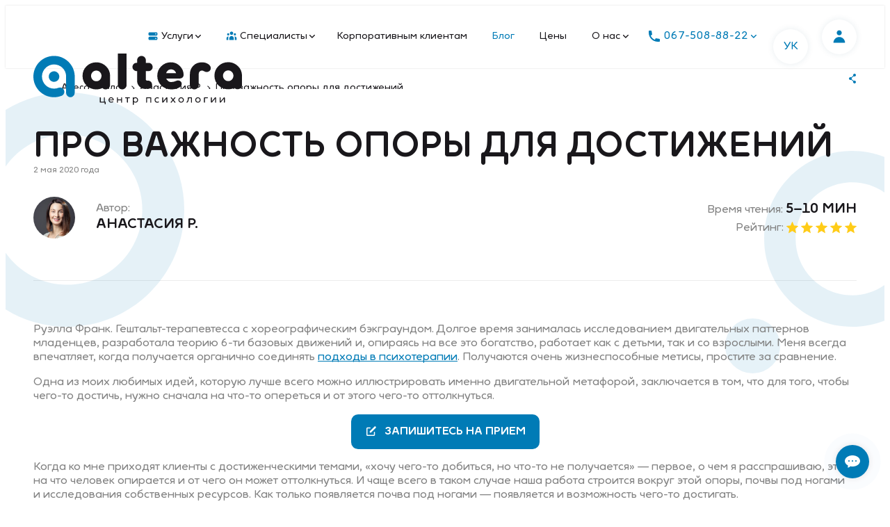

--- FILE ---
content_type: text/html; charset=utf-8
request_url: https://altera.center/ru/blog/pro-vazhnost-opory-dlya-dostizheniy-98/
body_size: 33228
content:
<!doctype html>

<html lang="ru" dir="ltr">

<head>
	<meta charset="utf-8">
	<meta name="viewport" content="width=device-width, initial-scale=1">
	<title>Важность опоры для достижений | Altera</title>
	<meta name="description" content="Блог психологического центра ⭐ Altera. ⏩ Психолог Анастасия Ратушная рассказывает про опору, чтобы добиться чего-то.">
	<meta property="og:type" content="website">
	<meta property="og:url" content="https://altera.center/ru/blog/pro-vazhnost-opory-dlya-dostizheniy-98/">
	<meta property="og:site_name" content="Психологический центр «ALTERA»">
	<meta property="og:title" content="Про важность опоры для достижений">
	<meta property="og:description" content="Блог психологического центра ⭐ Altera. ⏩ Психолог Анастасия Ратушная рассказывает про опору, чтобы добиться чего-то.">
	<meta property="og:image" content="https://altera.center/lib/og-image.png">
	<link rel="canonical" href="https://altera.center/ru/blog/pro-vazhnost-opory-dlya-dostizheniy-98/">
	<meta name="robots" content="index, follow">
	<link rel="alternate" href="https://altera.center/ru/blog/pro-vazhnost-opory-dlya-dostizheniy-98/" hreflang="ru-UA">
	<link rel="alternate" href="https://altera.center/blog/pro-vazhlyvist-opory-dlya-dosyagnen-98/" hreflang="uk-UA">
	<link rel="alternate" href="https://altera.center/blog/pro-vazhlyvist-opory-dlya-dosyagnen-98/" hreflang="x-default">
	<link rel="alternate" type="application/rss+xml" title="Блог" href="https://altera.center/ru/blog/rss/">
	<link rel="stylesheet" href="/lib/core.css?6">

<!-- Google Tag Manager -->
<script>(function(w,d,s,l,i){w[l]=w[l]||[];w[l].push({'gtm.start':
new Date().getTime(),event:'gtm.js'});var f=d.getElementsByTagName(s)[0],
j=d.createElement(s),dl=l!='dataLayer'?'&l='+l:'';j.async=true;j.src=
'https://www.googletagmanager.com/gtm.js?id='+i+dl;f.parentNode.insertBefore(j,f);
})(window,document,'script','dataLayer','GTM-NDDNSX7');</script>
<!-- End Google Tag Manager -->

</head>

<body class="ru custom-page">

<!-- Google Tag Manager (noscript) -->
<noscript><iframe loading="lazy" src="https://www.googletagmanager.com/ns.html?id=GTM-NDDNSX7"
height="0" width="0" style="display:none;visibility:hidden"></iframe></noscript>
<!-- End Google Tag Manager (noscript) -->

<header>
	<div class="wrapper">
		<a href="/ru/" class="logo">
			<svg aria-hidden="true"><use xlink:href="/lib/art.svg#logo-ru"/></svg>
			<b>Психологический центр «ALTERA»</b>
		</a>
	<nav class="main-menu">
		<div class="langs"><ul><li class="uk"><a href="/blog/pro-vazhlyvist-opory-dlya-dosyagnen-98/">УК</a></li></ul></div>
		<div class="button" role="button" id="menu-button" aria-controls="menu" aria-haspopup="true" aria-expanded="false"><span><i></i></span><b>Главное меню</b></div>
		<ul class="menu" role="menu" id="menu" aria-labelledby="menu-button">
			<li class="menu-services popup" role="menuitem">
				<a href="/ru/services/" aria-controls="menu-services" aria-haspopup="true" aria-expanded="false" id="menu-popup-services"><svg class="ico" aria-hidden="true"><use xlink:href="/lib/art.svg#services"/></svg>Услуги<svg aria-hidden="true"><use xlink:href="/lib/art.svg#drop"/></svg></a>
				<ul role="menu" id="menu-services" aria-labelledby="menu-popup-services">
					<li class="menu-individual-counseling" role="menuitem"><a href="/ru/services/individual-counseling/">Консультация психолога</a></li>
					<li class="menu-psychotherapist" role="menuitem"><a href="/ru/services/psychotherapist/">Психотерапия</a></li>
					<li class="menu-childpsychologist" role="menuitem"><a href="/ru/services/childpsychologist/">Детский психолог</a></li>
					<li class="menu-family-counseling" role="menuitem"><a href="/ru/services/family-counseling/">Семейный психолог</a></li>
					<li class="menu-psychiatrist" role="menuitem"><a href="/ru/services/psychiatrist/">Врач-психиатр</a></li>
					<li class="menu-career-guidance" role="menuitem"><a href="/ru/services/career-guidance/">Профориентация для подростков</a></li>
					<li class="menu-addictions" role="menuitem"><a href="/ru/services/addictions/">Работа с зависимостями</a></li>
					<li class="menu-online" role="menuitem"><a href="/ru/services/online/">Онлайн консультации</a></li>
				</ul>
			</li>
			<li class="menu-team popup" role="menuitem"><a href="/ru/team/"><svg class="ico" aria-hidden="true"><use xlink:href="/lib/art.svg#team"/></svg>Специалисты<svg aria-hidden="true"><use xlink:href="/lib/art.svg#drop"/></svg></a>
					<ul class="team">
						<li><a href="/ru/team/olga-k/"><span class="image"><img loading="lazy" src="/pub/specialists/8cb697332d27c360.jpg" alt="Ольга "></span><span class="title">Ольга </span> <i>Психотерапевт, спортивный коуч</i></a></li>
						<li><a href="/ru/team/dmitriy-g/"><span class="image"><img loading="lazy" src="/pub/specialists/f3e7ec3e6b8455f0.jpg" alt="Дмитрий "></span><span class="title">Дмитрий </span> <i>Телесно-ориентированный психотерапевт, семейный психолог</i></a></li>
						<li><a href="/ru/team/anna-v/"><span class="image"><img loading="lazy" src="/pub/specialists/8d9c2c9d427bf070.jpg" alt="Анна "></span><span class="title">Анна </span> <i>Психотерапевт, семейный психолог, сексолог</i></a></li>
						<li><a href="/ru/team/mila-b/"><span class="image"><img loading="lazy" src="/pub/specialists/2953d9f15071c7f0.jpg" alt="Мила "></span><span class="title">Мила </span> <i>Клинический психолог, семейный психолог</i></a></li>
						<li><a href="/ru/team/anastasiya-r/"><span class="image"><img loading="lazy" src="/pub/specialists/0ac102f7d3f47cb0.jpg" alt="Анастасия "></span><span class="title">Анастасия </span> <i>Психотерапевт, семейный психолог</i></a></li>
						<li><a href="/ru/team/tatyana-s/"><span class="image"><img loading="lazy" src="/pub/specialists/c49d9fc6a4e64f50.jpg" alt="Татьяна "></span><span class="title">Татьяна </span> <i>Психотерапевт, работает в клиент-центрированном подходе</i></a></li>
						<li><a href="/ru/team/viktoriya-k/"><span class="image"><img loading="lazy" src="/pub/specialists/51c58e14a739fe00.jpg" alt="Виктория "></span><span class="title">Виктория </span> <i>Психотерапевт, детский психолог</i></a></li>
						<li><a href="/ru/team/vadim-s/"><span class="image"><img loading="lazy" src="/pub/specialists/94ba6e4908bc6a50.jpg" alt="Вадим "></span><span class="title">Вадим </span> <i>Аналитически-ориентированный психотерапевт</i></a></li>
						<li><a href="/ru/team/nila-t/"><span class="image"><img loading="lazy" src="/pub/specialists/a845a2d1b23f8af0.jpg" alt="Нила "></span><span class="title">Нила </span> <i>Врач-психиатр высшей категории</i></a></li>
						<li><a href="/ru/team/vladimir-a/"><span class="image"><img loading="lazy" src="/pub/specialists/154bcfbaaa249b50.jpg" alt="Владимир "></span><span class="title">Владимир </span> <i>Врач-психиатр</i></a></li>
						<li><a href="/ru/team/alisa-g/"><span class="image"><img loading="lazy" src="/pub/specialists/9ceaabb235d48ad0.jpg" alt="Алиса "></span><span class="title">Алиса </span> <i>Психоаналитически ориентированная психологиня, секс-терапевт</i></a></li>
						<li><a href="/ru/team/yuliya-s/"><span class="image"><img loading="lazy" src="/pub/specialists/a567e5c42b4618d0.jpg" alt="Юлия "></span><span class="title">Юлия </span> <i>Детский психолог</i></a></li>
						<li><a href="/ru/team/mariya-m/"><span class="image"><img loading="lazy" src="/pub/specialists/de7f0d284c31beb0.jpg" alt="Мария "></span><span class="title">Мария </span> <i>Психоаналитический психотерапевт, юнгианський психолог</i></a></li>
						<li><a href="/ru/team/irina-h/"><span class="image"><img loading="lazy" src="/pub/specialists/e54454ef795aa030.jpg" alt="Ирина "></span><span class="title">Ирина </span> <i>Психотерапевт, работающий в гештальтном подходе</i></a></li>
						<li><a href="/ru/team/yuliya-g/"><span class="image"><img loading="lazy" src="/pub/specialists/fb60a18c7b5aa480.jpg" alt="Юлия "></span><span class="title">Юлия </span> <i>Психолог, практикующая психотерапевтка, сексолог</i></a></li>
						<li><a href="/ru/team/anastasiya-t/"><span class="image"><img loading="lazy" src="/pub/specialists/1d9105041496e800.jpg" alt="Анастасия "></span><span class="title">Анастасия </span> <i>Психолог, гештальт-терапевт, групповой терапевт</i></a></li>
						<li><a href="/ru/team/denis-s/"><span class="image"><img loading="lazy" src="/pub/specialists/e18a0ab7296d1710.jpg" alt="Денис "></span><span class="title">Денис </span> <i>Психолог, психоаналитический психотерапевт.</i></a></li>
					</ul>
			</li>
			<li class="menu-corporate" role="menuitem"><a href="/ru/corporate/">Корпоративным клиентам</a></li>
			<li class="menu-blog active" role="menuitem"><a href="/ru/blog/">Блог</a></li>
			<li class="menu-price" role="menuitem"><a href="/ru/price/">Цены</a></li>
			<li class="menu-about popup" role="menuitem">
				<a href="/ru/about/info/" aria-controls="menu-about" aria-haspopup="true" aria-expanded="false" id="menu-popup-about">О нас<svg aria-hidden="true"><use xlink:href="/lib/art.svg#drop"/></svg></a>
				<ul role="menu" id="menu-about" aria-labelledby="menu-popup-about">
					<li class="menu-info" role="menuitem"><a href="/ru/about/info/">О центре</a></li>
					<li class="menu-faq" role="menuitem"><a href="/ru/about/faq/">Вопросы и ответы</a></li>
					<li class="menu-contacts" role="menuitem"><a href="/ru/about/contacts/">Контакты</a></li>
				</ul>
			</li>
			<li class="mobile" role="menuitem">
				<div class="btn e-signup">Записаться к специалисту</div>
				<div class="btn light callback">Обратный звонок</div>
			<ul class="contacts">
				<li><svg aria-hidden="true"><use xlink:href="/lib/art.svg#pin"/></svg><a href="/ru/about/contacts/">ул. Кожемяцкая, 12</a>, Киев, Украина</li>
				<li><svg aria-hidden="true"><use xlink:href="/lib/art.svg#time"/></svg>График: с 11:00 до 21:00</li>
				<li><svg aria-hidden="true"><use xlink:href="/lib/art.svg#phone"/></svg><a href="tel:+380675088822">067-508-88-22</a>, <a href="tel:+380443588890">044-358-88-90</a></li>
			</ul>
				<div class="social">
					<a rel="nofollow noopener" href="https://www.instagram.com/altera_psy/" class="instagram" target="_blank" title="Instagram"><svg role="img" aria-label="Instagram"><use xlink:href="/lib/art.svg#instagram"/></svg></a>
					<a rel="nofollow noopener" href="https://www.facebook.com/altera.center" class="facebook" target="_blank" title="Facebook"><svg role="img" aria-label="Facebook"><use xlink:href="/lib/art.svg#facebook"/></svg></a>
					<a rel="nofollow noopener" href="https://youtube.com/@altera_psy" class="youtube" target="_blank" title="YouTube"><svg role="img" aria-label="YouTube"><use xlink:href="/lib/art.svg#youtube"/></svg></a>
				</div>
			</li>
		</ul>
	</nav>
		<div class="account"><svg><use xlink:href="/lib/art.svg#account" /></svg></div>
		<div class="phones">
			<svg aria-hidden="true"><use xlink:href="/lib/art.svg#phone"/></svg>067-508-88-22<svg aria-hidden="true"><use xlink:href="/lib/art.svg#drop"/></svg>
			<div class="popup">
				<div><a href="tel:+380675088822">067-508-88-22</a></div>
				<div><a href="tel:+380443588890">044-358-88-90</a></div>
				<div class="btn callback">Обратный звонок</div>
			</div>
		</div>
	</div>
</header>

<nav class="breadcrumbs" aria-label="Навигация">
	<ol itemscope itemtype="https://schema.org/BreadcrumbList">
		<li itemprop="itemListElement" itemscope itemtype="https://schema.org/ListItem">
			<a itemprop="item" href="/ru/"><span itemprop="name">Altera</span></a>
			<meta itemprop="position" content="0">
		</li>
		<li itemprop="itemListElement" itemscope itemtype="https://schema.org/ListItem">
			<a itemprop="item" href="/ru/blog/"><span itemprop="name">Блог</span></a>
			<meta itemprop="position" content="1">
		</li>
		<li itemprop="itemListElement" itemscope itemtype="https://schema.org/ListItem">
			<a itemprop="item" href="/ru/blog/author/%D0%90%D0%BD%D0%B0%D1%81%D1%82%D0%B0%D1%81%D0%B8%D1%8F%20%D0%A0./"><span itemprop="name">Анастасия Р.</span></a>
			<meta itemprop="position" content="2">
		</li>
		<li itemprop="itemListElement" itemscope itemtype="https://schema.org/ListItem">
			<a itemprop="item" href="/ru/blog/pro-vazhnost-opory-dlya-dostizheniy-98/"><span itemprop="name">Про важность опоры для достижений</span></a>
			<meta itemprop="position" content="3">
		</li>
	</ol>
	<div class="share"></div>
</nav>

<div class="page">
<main>
	<div class="ellipses">
		<svg aria-hidden="true"><use xlink:href="/lib/art.svg#ellipse"/></svg>
		<svg aria-hidden="true"><use xlink:href="/lib/art.svg#ellipse"/></svg>
		<svg aria-hidden="true"><use xlink:href="/lib/art.svg#ellipse"/></svg>
	</div>
	<article>
		<div class="blog-head">
			<h1>Про важность опоры для достижений</h1>
			<div class="date"> 2 мая 2020 года</div>
			<div class="line">
				<div class="image">
					<a class="author" href="/ru/team/anastasiya-r/" title="Анастасия Р."><img loading="lazy" src="/pub/specialists/0ac102f7d3f47cb0.jpg" alt=""></a>
				</div>
				<div class="info">
					<span class="name">Автор:<br><a href="/ru/team/anastasiya-r/">Анастасия Р.</a></span>
				</div>
				<span class="reading">Время чтения: <span class="b">5–10 мин</span><br><span class="small-rating">Рейтинг: 
		<span class="rating show a-5">
			<svg><use xlink:href="/lib/art.svg#star" /></svg>
			<svg><use xlink:href="/lib/art.svg#star" /></svg>
			<svg><use xlink:href="/lib/art.svg#star" /></svg>
			<svg><use xlink:href="/lib/art.svg#star" /></svg>
			<svg><use xlink:href="/lib/art.svg#star" /></svg>
		</span>
<script type="application/ld+json">
{
  "@context": "https://schema.org/",
  "@type": "CreativeWorkSeries",
  "name": "Про важность опоры для достижений",
  "aggregateRating": {
    "@type": "AggregateRating",
    "ratingValue": "5.0",
    "bestRating": "5",
    "ratingCount": "1"
  }
}
</script></span></span>
			</div>
		</div>

<script type="application/ld+json">
{
  "@context": "https://schema.org",
  "@type": "BlogPosting",
  "mainEntityOfPage": "https://altera.center/ru/blog/pro-vazhnost-opory-dlya-dostizheniy-98/",
  "headline": "Про важность опоры для достижений",
  "image": "https://altera.center/lib/og-image.png",
  "datePublished": "2020-05-02T09:42:29+03:00",
  "dateModified": "2022-02-09T18:51:54+03:00",
  "timeRequired": "PT5M",
  "author": {
    "@type": "Person",
    "name": "Анастасия Р.",
    "image": "https://altera.center/pub/specialists/dbf02b707ffd1bc0.jpg",
    "jobTitle": "Психотерапевт, семейный психолог",
    "description": "Анастасия — психолог, сертифицированный гештальт-терапевт. Специализируется на работе со сложностями в отношениях, с самооценкой, сопровождении при утратах и кризисных ситуациях, с депрессивными состояниями.",
    "url": "https://altera.center/ru/team/anastasiya-ratushnaya/"
  },
  "publisher": {
    "@type": "Organization",
    "@id": "https://altera.center"
  }
}
</script>

<div class="box2col">

<div class="second blog-content">
<p>Руэлла Франк. Гештальт-терапевтесса с&nbsp;хореографическим бэкграундом. Долгое время занималась исследованием двигательных паттернов младенцев, разработала теорию 6-ти базовых движений и, опираясь на&nbsp;все это богатство, работает как с&nbsp;детьми, так и&nbsp;со&nbsp;взрослыми. Меня всегда впечатляет, когда получается органично соединять <a href="/ru/services/psychotherapist/">подходы в&nbsp;психотерапии</a>. Получаются очень жизнеспособные метисы, простите за&nbsp;сравнение.</p>

<p>Одна из&nbsp;моих любимых идей, которую лучше всего можно иллюстрировать именно двигательной метафорой, заключается в&nbsp;том, что для того, чтобы чего-то достичь, нужно сначала на&nbsp;что-то опереться и&nbsp;от&nbsp;этого чего-то оттолкнуться.</p>
<p style="text-align: center"><a href="/ru/services/psychotherapist/" class="e-signup-btn btn"><svg><use xlink:href="/lib/art.svg#signup" /></svg>Запишитесь на&nbsp;прием</a><br></p>
<p>Когда ко&nbsp;мне приходят клиенты с&nbsp;достиженческими темами, &laquo;хочу чего-то добиться, но&nbsp;что-то не&nbsp;получается&raquo;&nbsp;&mdash; первое, о&nbsp;чем я&nbsp;расспрашиваю, это на&nbsp;что человек опирается и&nbsp;от&nbsp;чего он&nbsp;может оттолкнуться. И&nbsp;чаще всего в&nbsp;таком случае наша работа строится вокруг этой опоры, почвы под ногами и&nbsp;исследования собственных ресурсов. Как только появляется почва под ногами&nbsp;&mdash; появляется и&nbsp;возможность чего-то достигать.</p>
<p><img loading="lazy" src="/pub/images/20a91f34bac65a61.jpg" alt="Важность опоры для достижений" style="width: 100%;" /><br></p>
<p>Фрагменты из&nbsp;книги &laquo;Достигая друг друга&raquo;:</p>
<p>&laquo;Когда мы&nbsp;стоим или тянемся к&nbsp;чему-то спокойно и&nbsp;без напряжения, мы&nbsp;чувствуем, что наши ноги слегка давят на&nbsp;пол, тем самым обеспечивая базовую поддержку при выполнении двигательного паттерна. Способность верхних конечностей тянуться к&nbsp;объекту зависит от&nbsp;того, насколько нижние конечности поддерживают это движение упруго и&nbsp;плотно соприкасаясь с&nbsp;опорой (pushing support).&raquo;</p>
<p>&laquo;Сама плоскость, на&nbsp;которой сидит младенец, перекатывается с&nbsp;боку на&nbsp;бок или ходит, представляет собой твёрдую поверхность и&nbsp;обеспечивает непрерывность опоры, хотя этот факт зачастую не&nbsp;осознается. Но&nbsp;именно из&nbsp;взаимодействия с&nbsp;опорой возникают все движения и&nbsp;эмоциональные связи. Сила сопротивления опоры воздействует на&nbsp;ткани тела ребёнка, и&nbsp;он&nbsp;физически ощущает границы своего окружения. Ребёнок чувствует, что его ограничивает что-то помимо него самого&nbsp;&mdash; нечто такое, что существует отдельно от&nbsp;него самого, однако является частью его опыта. Каждый ребенок по-разному ощущает эту опору в&nbsp;зависимости от&nbsp;меняющихся условий поля. Например, если находящийся рядом опекун сильно расстроен, зол или встревожен, младенец отреагирует либо повышением, либо понижением общего мышечного тонуса. Уровень мышечного напряжения в&nbsp;каждый конкретный момент влияет на&nbsp;физическое положение ребенка и&nbsp;его движения относительно земли. Другими словами, от&nbsp;этого зависит, как ребенок реагирует и&nbsp;как он&nbsp;устанавливает отношения в&nbsp;поле. Любая, даже кратковременная, перемена в&nbsp;уровне комфорта окружающей среды, которую опекун создает для ребенка, влияет на&nbsp;мышечный тонус младенца и, следовательно, изменяет его способность воспринимать поверхность как опору. Там, где поверхность опоры не&nbsp;ощущается ребенком как достаточно твердая и&nbsp;устойчивая, его свободное экспериментирование в&nbsp;поле затруднено. Там, где из&nbsp;создаваемой близким человеком среды поступает достаточная психологическая и&nbsp;эмоциональная поддержка, ребенок воспринимает поверхность опоры как надежную и&nbsp;смело путешествует по&nbsp;миру. Таким образом, ощущение достаточной опоры на&nbsp;поверхность, столь необходимое для непринужденного исследования мира и&nbsp;гибкого творческого приспособления, зависит от&nbsp;поддержки, оказываемой присутствием близкого человека, а&nbsp;также от&nbsp;способности младенца чувствовать опору.&raquo;</p>
<p style="text-align: center"><a href="/ru/services/psychotherapist/" class="e-signup-btn btn"><svg><use xlink:href="/lib/art.svg#signup" /></svg>Запишитесь на&nbsp;прием</a><br></p>

		<div class="tags"><a href="/ru/blog/tag/%D0%96%D0%B8%D0%B7%D0%BD%D1%8C/">Жизнь</a><a href="/ru/blog/tag/%D0%9F%D1%81%D0%B8%D1%85%D0%BE%D0%BB%D0%BE%D0%B3%D0%B8%D1%8F/">Психология</a><a href="/ru/blog/tag/%D0%9F%D1%81%D0%B8%D1%85%D0%BE%D1%82%D0%B5%D1%80%D0%B0%D0%BF%D0%B8%D1%8F/">Психотерапия</a><a href="/ru/blog/tag/%D0%93%D0%B5%D1%88%D1%82%D0%B0%D0%BB%D1%8C%D1%82/">Гештальт</a><a href="/ru/blog/tag/%D0%94%D0%BE%D1%81%D1%82%D0%B8%D0%B6%D0%B5%D0%BD%D0%B8%D1%8F/">Достижения</a></div>

<div class="big-rating"><b>Статья была полезна вам?</b> Оцените, пожалуйста, публикацию<br>
		<span class="rating big write a-5" data-id="98" data-value="5">
			<svg><use xlink:href="/lib/art.svg#star" /></svg>
			<svg><use xlink:href="/lib/art.svg#star" /></svg>
			<svg><use xlink:href="/lib/art.svg#star" /></svg>
			<svg><use xlink:href="/lib/art.svg#star" /></svg>
			<svg><use xlink:href="/lib/art.svg#star" /></svg>
		</span></div>

</div></div>

</article></main>

<div class="inside-signup v1">
	<div class="wrap">
		<div class="head">
		<h3>Хотите записаться к специалисту?</h3>
		</div>
		<div class="text">
			<p>Заполните, пожалуйста, форму нажав на кнопку ниже! Наш менеджер свяжется с вами для уточнения ваших данных и времени записи.</p>
			<div class="e-signup btn white"><svg><use xlink:href="/lib/art.svg#signup"/></svg>Записаться</div>
		</div>
		<svg class="ellipse" aria-hidden="true"><use xlink:href="/lib/art.svg#ellipse"/></svg>
		<img loading="lazy" class="line" src="/lib/line-2-ru.svg" alt="">
	</div>
</div>

<div class="blog-related">
	<div class="wrap">
		<h3>Вас также может заинтересовать</h3>
		<div class="blog scroller steps fade">
			<div>
				<div class="item">
					<a href="/ru/blog/chto-takoe-rezilentnost-202/" class="image"><img loading="lazy" src="/pub/blog/0.jpg" alt="Что такое резильентность"></a>
					<div class="title"><a href="/ru/blog/chto-takoe-rezilentnost-202/">Что такое резильентность</a></div>
					<div class="announce">Мила Б. о понятии резильентности</div>
					<div class="author"><a href="/ru/team/mila-b/">Мила Б.</a></div>
					<div class="date">29.03.2023</div>
				</div>
			</div>			<div>
				<div class="item">
					<a href="/ru/blog/chto-takoe-sotsialnaya-trevoga-201/" class="image"><img loading="lazy" src="/pub/blog/0.jpg" alt="Что такое социальная тревога?"></a>
					<div class="title"><a href="/ru/blog/chto-takoe-sotsialnaya-trevoga-201/">Что такое социальная тревога?</a></div>
					<div class="announce">Анастасия Р.я о том, что такое социальная тревога </div>
					<div class="author"><a href="/ru/team/anastasiya-r/">Анастасия Р.</a></div>
					<div class="date">29.03.2023</div>
				</div>
			</div>			<div>
				<div class="item">
					<a href="/ru/blog/pochemu-otnosheniya-s-mamoy-byvayut-slozhnymi-200/" class="image"><img loading="lazy" src="/pub/blog/0.jpg" alt="Почему отношения с мамой бывают сложными?"></a>
					<div class="title"><a href="/ru/blog/pochemu-otnosheniya-s-mamoy-byvayut-slozhnymi-200/">Почему отношения с мамой бывают сложными?</a></div>
					<div class="announce">Татьяна Б.ь объясняет почему отношения с мамой бывают сложными </div>
					<div class="author"><a href="/ru/blog/author/%D0%A2%D0%B0%D1%82%D1%8C%D1%8F%D0%BD%D0%B0%C2%A0%D0%91./">Татьяна Б.</a></div>
					<div class="date">29.03.2023</div>
				</div>
			</div>			<div>
				<div class="item">
					<a href="/ru/blog/pochemu-my-smushchaemsya-ot-komplimentov-199/" class="image"><img loading="lazy" src="/pub/blog/0.jpg" alt="Почему мы смущаемся от комплиментов"></a>
					<div class="title"><a href="/ru/blog/pochemu-my-smushchaemsya-ot-komplimentov-199/">Почему мы смущаемся от комплиментов</a></div>
					<div class="announce">Татьяна Б. отвечает на вопрос почему бывает так, что мы смущаемся от комплиментов</div>
					<div class="author"><a href="/ru/blog/author/%D0%A2%D0%B0%D1%82%D1%8C%D1%8F%D0%BD%D0%B0%20%D0%91./">Татьяна Б.</a></div>
					<div class="date">29.03.2023</div>
				</div>
			</div>			<div>
				<div class="item">
					<a href="/ru/blog/kak-izbavitsya-ot-vrednyh-privychek-198/" class="image"><img loading="lazy" src="/pub/blog/0.jpg" alt="Как избавиться от вредных привычек"></a>
					<div class="title"><a href="/ru/blog/kak-izbavitsya-ot-vrednyh-privychek-198/">Как избавиться от вредных привычек</a></div>
					<div class="announce">Татьяна Б. про пути борьбы с вредными привычками </div>
					<div class="author"><a href="/ru/blog/author/%D0%A2%D0%B0%D1%82%D1%8C%D1%8F%D0%BD%D0%B0%20%D0%91./">Татьяна Б.</a></div>
					<div class="date">29.03.2023</div>
				</div>
			</div>			<div>
				<div class="item">
					<a href="/ru/blog/vytesnenie-chto-eto-takoe-i-kak-rabotaet-181/" class="image"><img loading="lazy" src="/pub/blog/0.jpg" alt="Вытеснение: что это такое и как работает"></a>
					<div class="title"><a href="/ru/blog/vytesnenie-chto-eto-takoe-i-kak-rabotaet-181/">Вытеснение: что это такое и как работает</a></div>
					<div class="announce">Психологиня Анастасия Р.я с объяснением что такое вытеснение</div>
					<div class="author"><a href="/ru/team/anastasiya-r/">Анастасия Р.</a></div>
					<div class="date">16.08.2022</div>
				</div>
			</div>		</div>
	</div>
</div>


</div>

<footer>
	<div class="wrapper">
		<a class="logo" href="/ru/"><svg aria-hidden="true"><use xlink:href="/lib/art.svg#logo-ru"/></svg></a>
		<div class="grid">
			<ul class="menu" role="menu">
				<li role="menuitem"><a href="/ru/services/">Услуги</a></li>
				<li role="menuitem"><a href="/ru/team/">Специалисты</a></li>
				<li role="menuitem"><a href="/ru/corporate/">Корпоративным клиентам</a></li>
				<li class="active" role="menuitem"><a href="/ru/blog/" aria-current="page">Блог</a></li>
				<li role="menuitem"><a href="/ru/price/">Цены</a></li>
				<li role="menuitem"><a href="/ru/about/info/">О нас</a></li>
			</ul>
			<ul class="contacts">
				<li><svg aria-hidden="true"><use xlink:href="/lib/art.svg#pin"/></svg><a href="/ru/about/contacts/">ул. Кожемяцкая, 12</a>, Киев, Украина</li>
				<li><svg aria-hidden="true"><use xlink:href="/lib/art.svg#time"/></svg>График: с 11:00 до 21:00</li>
				<li><svg aria-hidden="true"><use xlink:href="/lib/art.svg#phone"/></svg><a href="tel:+380675088822">067-508-88-22</a>, <a href="tel:+380443588890">044-358-88-90</a></li>
			</ul>
		</div>
		<div class="e-signup btn"><svg><use xlink:href="/lib/art.svg#signup" /></svg>Записаться на прием</div>
		<div class="social">
			<a rel="nofollow noopener" href="https://www.instagram.com/altera_psy/" class="instagram" target="_blank" title="Instagram"><svg role="img" aria-label="Instagram"><use xlink:href="/lib/art.svg#instagram"/></svg></a>
			<a rel="nofollow noopener" href="https://www.facebook.com/altera.center" class="facebook" target="_blank" title="Facebook"><svg role="img" aria-label="Facebook"><use xlink:href="/lib/art.svg#facebook"/></svg></a>
			<a rel="nofollow noopener" href="https://youtube.com/@altera_psy" class="youtube" target="_blank" title="YouTube"><svg role="img" aria-label="YouTube"><use xlink:href="/lib/art.svg#youtube"/></svg></a>
		</div>
		<div class="copyrights">© 2008–2023 Психологический центр «ALTERA».<br>Developed by <a rel="nofollow noopener" href="https://cawas.com/" target="_blank">Cawas Ltd</a>.</div>
		<svg class="cards"><use xlink:href="/lib/art.svg#cards"/></svg>
	</div>
</footer>

<div class="fly">
	<div class="popup">
		<a rel="nofollow noopener" href="https://t.me/altera_center" target="_blank" class="telegram" aria-label="Telegram"><svg><use xlink:href="/lib/art.svg#telegram"/></svg></a>
		<a href="viber://chat?number=+380675088822" class="viber" aria-label="Viber"><svg><use xlink:href="/lib/art.svg#viber"/></svg></a>
		<a rel="nofollow noopener" href="https://m.me/altera.kiev.ua" target="_blank" class="messanger" aria-label="Messanger"><svg><use xlink:href="/lib/art.svg#messanger"/></svg></a>
	</div>
	<div class="chat"><svg><use xlink:href="/lib/art.svg#chat-icon"/></svg></div>
	<div class="close"><svg><use xlink:href="/lib/art.svg#chat-close"/></svg></div>
	<div class="button"></div>
</div>

<script src="//ajax.googleapis.com/ajax/libs/jquery/3.6.1/jquery.min.js"></script>
<script>window.jQuery || document.write('<script src="/lib/jquery.js"><\/script>')</script>
<script src="/lib/core.js?6"></script>


</body>

</html>


--- FILE ---
content_type: text/css
request_url: https://altera.center/lib/core.css?6
body_size: 141644
content:
/* ! import */

@font-face
	{
		font-family: 'Ultima Pro';
		src: local('Ultima Pro'), local('UltimaPro'),
			url('/lib/fonts/UltimaPro.woff2') format('woff2'),
			url('/lib/fonts/UltimaPro.woff') format('woff');
		font-weight: normal;
		font-style: normal;
	}

/* @font-face
	{
		font-family: 'Ultima Pro';
		src: local('Ultima Pro Italic'), local('UltimaPro-Italic'),
			url('/lib/fonts/UltimaPro-Italic.woff2') format('woff2'),
			url('/lib/fonts/UltimaPro-Italic.woff') format('woff');
		font-weight: normal;
		font-style: italic;
	} */

@font-face
	{
		font-family: 'Ultima Pro';
		src: local('Ultima Pro Bold'), local('UltimaPro-Bold'),
			url('/lib/fonts/UltimaPro-Bold.woff2') format('woff2'),
			url('/lib/fonts/UltimaPro-Bold.woff') format('woff');
		font-weight: bold;
		font-style: normal;
	}

/* @font-face
	{
		font-family: 'Ultima Pro';
		src: local('Ultima Pro Bold Italic'), local('UltimaPro-BoldItalic'),
			url('/lib/fonts/UltimaPro-BoldItalic.woff2') format('woff2'),
			url('/lib/fonts/UltimaPro-BoldItalic.woff') format('woff');
		font-weight: bold;
		font-style: italic;
	} */

@font-face
	{
		font-family: 'Ultima Pro';
		src: local('Ultima Pro Black'), local('UltimaProBlack'),
			url('/lib/fonts/UltimaProBlack.woff2') format('woff2'),
			url('/lib/fonts/UltimaProBlack.woff') format('woff');
		font-weight: 900;
		font-style: normal;
	}

/* ! variables */

:root
	{
		--font: 16px/1.3 'Ultima Pro', sans-serif;
		--font-monospace: 87.5%/1.3 monospace;
		--font-weight-normal: 400;
		--font-weight-bold: 700;
		--font-size-big: 106.25%;
		--font-size-normal: 100%;
		--font-size-medium: 93.75%;
		--font-size-small: 81.25%;
		--font-size-tiny: 75%;

		--color-black: 0, 0, 0;
		--color-white: 255, 255, 255;
		--color-red: #f00;
		--color-dark: 25, 23, 27;
		--color-light: 255, 255, 255;
		--color-decoration: 51, 51, 51;
		--color-box: rgba(var(--color-dark), .05);
		--color-disabled: #a9a9a9;

		--link-font-color: #007bb6;
		--link-hover-font-color: #279fd9;
		--link-text-decoration: underline;
		--link-underline-thickness: 1px;
		--link-underline-offset: 2px;
		--link-underline-skip: none;
		--link-underline-color: unset;
		--link-external-icon: url('data:image/svg+xml,%3csvg xmlns="http://www.w3.org/2000/svg" viewBox="0 0 6 5"%3e%3cpath d="M6 0H1.5l1.52 1.53C2.44 2.58 1.29 3.75 0 4.5c0 0 2.7 0.15 4.34-1.65L6 4.5V0z" fill="rgba(0, 0, 0, .5)"/%3e%3c/svg%3e');

		--article-margin: 1.25em;
		--article-list-indent: 2.5em;
		--article-decoration-width: 1px;
		--article-headings-font-family: unset;
		--article-headings-font-weight: 900;
		--article-headings-font-color: #007bb6;
		--article-h1-font-size: 50px;
		--article-h2-font-size: 24px;
		--article-h3-font-size: 125%;
		--article-h4-font-size: 112.5%;
		--article-p-font-size: 100%;
		--article-table-padding: .25em .5em;
		--article-table-font-size: 100%;
		--article-small-font-size: 87.5%;
		--article-small-font-color: rgba(var(--color-dark), .5);
		--article-image-caption-align: center;
		--article-image-caption-color: var(--article-small-font-color);

		--gap: 40px;
		--gap-small: 20px;
		--gap-tiny: 10px;

		--corner: 8px;
		--corner-small: 10px;
		--corner-tiny: 2px;

		--transition-duration: 0s;
		--transition-timing-function: ease;

		--body-background-color: rgba(var(--color-light), 1);

		--header-height: 90px;
		--header-background-color: #fff;
		--header-shadow: 0 0 2px rgba(0, 0, 0, .15);

		--main-width: 1360px;
		--aside-width: 300px;

		--footer-font-size: var(--font-size-tiny);
		--footer-font-color: #828282;
		--footer-background-color: #ebebeb;

		--logo-top: 29px;
		--logo-left: var(--gap);
		--logo-width: 119px;
		--logo-height: 32px;

		--langs-top: -1px;
		--langs-right: 110px;
		--langs-left: unset;
		--langs-width: 50px;
		--langs-height: 50px;
		--langs-font-size: 16px;
		--langs-font-weight: 400;
		--langs-font-color: var(--link-font-color);
		--langs-background-color: #fff;
		--langs-border-width: 0;
		--langs-border-color: unset;
		--langs-border-radius: 50%;
		--langs-hover-font-color: #fff;
		--langs-hover-background-color: #007bb6;
		--langs-hover-border-color: unset;

		--menu-top: 21px;
		--menu-right: 0;
		--menu-left: 160px;
		--menu-width: unset;
		--menu-height: 48px;
		--menu-items-padding: 28px;
		--menu-items-justify: unset;
		--menu-font-size: 14px;
		--menu-font-weight: unset;
		--menu-font-color: #19171b;
		--menu-background-color: #fff;
		--menu-border-radius: 5px;
		--menu-hover-font-color: #007bb6;
		--menu-hover-background-color: unset;
		--menu-drop-hover-font-color: #19171b;
		--menu-drop-hover-background-color: #fff;
		--menu-active-font-color: #007bb6;
		--menu-active-background-color: rgba(var(--color-light), 1);
		--menu-popup-items-padding: .65em;
		--menu-popup-font-size: 14px;
		--menu-popup-font-weight: unset;
		--menu-popup-line-height: 1.25;
		--menu-popup-font-color: #19171b;
		--menu-popup-hover-font-color: #007bb6;
		--menu-popup-hover-background-color: unset;
		--menu-popup-active-font-color: #007bb6;
		--menu-popup-active-background-color: unset;

		--submenu-items-padding: .5em;
		--submenu-font-size: var(--font-size-medium);
		--submenu-font-weight: unset;
		--submenu-line-height: 1.25;
		--submenu-font-color: rgba(var(--color-dark), .75);
		--submenu-hover-font-color: rgba(var(--color-dark), 1);
		--submenu-hover-background-color: var(--link-hover-font-color);
		--submenu-active-font-color: rgba(var(--color-dark), 1);
		--submenu-active-background-color: unset;

		--btn-padding: .95em;
		--btn-font-size: var(--font-size-normal);
		--btn-font-weight: unset;
		--btn-line-height: 1.25;
		--btn-border-width: 0;
		--btn-font-color: rgba(var(--color-light), 1);
		--btn-background-color: var(--link-font-color);
		--btn-border-color: unset;
		--btn-hover-font-color: rgba(var(--color-light), 1);
		--btn-hover-background-color: var(--link-hover-font-color);
		--btn-hover-border-color: unset;
		--btn-active-font-color: rgba(var(--color-light), 1);
		--btn-active-background-color: #005a86;
		--btn-active-border-color: unset;
		--btn-disabled-font-color: rgba(var(--color-light), 1);
		--btn-disabled-background-color: var(--color-disabled);
		--btn-disabled-border-color: unset;
		--btn-light-border-width: var(--article-decoration-width);
		--btn-light-font-color: var(--link-font-color);
		--btn-light-border-color: var(--link-font-color);
		--btn-light-hover-font-color: var(--link-hover-font-color);
		--btn-light-hover-border-color: var(--link-hover-font-color);
		--btn-light-active-font-color: #fff;
		--btn-light-active-border-color: #005a86;
		--btn-light-disabled-font-color: var(--color-disabled);
		--btn-light-disabled-border-color: var(--color-disabled);

		--nav-height: 32px;
		--nav-gap: 0px;
		--nav-font-size: var(--font-size-normal);
		--nav-font-weight: unset;
		--nav-border-width: 0;
		--nav-color: rgba(var(--color-dark), 1);
		--nav-background-color: unset;
		--nav-border-color: unset;
		--nav-hover-font-color: #007bb6;
		--nav-hover-background-color: unset;
		--nav-hover-border-color: unset;
		--nav-active-font-color: #007bb6;
		--nav-active-background-color: unset;
		--nav-active-border-color: unset;
		--nav-disabled-font-color: var(--color-disabled);
		--nav-disabled-background-color: var(--color-box);
		--nav-disabled-border-color: unset;

		--form-width: 630px;
		--form-gap: 40px;
		--form-gap-small: 20px;
		--form-shadow-size: 25px;
		--form-background-color: var(--color-box);
		--form-title-font-size: 50px;
		--form-description-font-size: 16px;
		--form-label-font-size: var(--article-small-font-size);
		--form-label-color: var(--article-small-font-color);
		--form-input-height: 60px;
		--form-input-padding: 1em;
		--form-input-font-size: var(--font-size-normal);
		--form-input-background-color: rgba(var(--color-light), 1);
		--form-input-border-width: var(--article-decoration-width);
		--form-input-border-color: #19171b;
		--form-input-focus-border-color: #19171b;
		--form-checkbox-background-color: var(--color-box);
		--form-checkbox-icon: url('data:image/svg+xml,%3csvg xmlns="http://www.w3.org/2000/svg" viewBox="0 0 12 12"%3e%3cpolygon points="5.12 11.67 0.22 6.78 1.78 5.22 4.88 8.33 10.12 1.34 11.88 2.66" fill="%2306f"/%3e%3c/svg%3e');

		--breadcrumbs-top: 90px;
		--breadcrumbs-height: 30px;
		--breadcrumbs-font-size: 14px;
		--breadcrumbs-icon: url('data:image/svg+xml,%3csvg xmlns="http://www.w3.org/2000/svg" viewBox="0 0 5 8"%3e%3cpolygon points="0.75 7.75 4.5 4 0.75 0.25 0 1 3 4 0 7" fill="rgba(25, 23, 27, 1)"/%3e%3c/svg%3e');
	}

@media (max-width: 1023px)
	{
		:root
			{
				--header-height: 80px;
				--logo-top: 24px;
				--langs-top: 0px;
				--langs-right: 130px;
				--menu-top: 15px;
				--menu-right: 40px;
				--menu-left: unset;
				--menu-width: 50px;
				--menu-height: 50px;
				--menu-button-width: 24px;
				--menu-button-height: 15px;
				--menu-button-lines-weight: 3px;
				--menu-button-lines-color: #007bb6;
				--menu-hover-font-color: #79cbf2;
				--menu-hover-background-color: #fff;
				--menu-active-font-color: var(--link-hover-font-color);
				--menu-active-background-color: unset;
				--menu-open-background-color: #fff;
				--menu-font-color: #007bb6;
				--menu-font-size: 22px;
				--menu-font-weight: 900;
				--menu-popup-items-padding: .65em;
				--menu-popup-font-size: 20px;
				--menu-popup-font-weight: 700;
				--menu-drop-hover-font-color: #79cbf2;
				--breadcrumbs-top: 80px;
			}
	}

@media (max-width: 640px)
	{
		:root
			{
				--gap: 12px;
				--header-height: 80px;
				--menu-right: 12px;
				--submenu-items-padding: .75em;
				--article-h1-font-size: 30px;
				--breadcrumbs-top: 80px;
			}
	}

@media (max-width: 340px)
	{
		:root
			{
				--langs-right: 116px;
			}
	}

/* ! reset */

*:where(:not(html, iframe, img, svg, audio, video):not(svg *, symbol *)) {all: unset; display: revert; cursor: revert;}
*, *::before, *::after {box-sizing: border-box;}
table {width: 100%; border-collapse: collapse;}
ol, ul {list-style: none;}
img {max-width: 100%;}
video {background-color: rgba(var(--color-black), 1);}
::placeholder {color: var(--color-disabled);}

body
	{
		position: relative;
		font: var(--font-weight-normal) var(--font);
		color: rgba(var(--color-dark), 1);
		background-color: var(--body-background-color);
		-webkit-font-smoothing: subpixel-antialiased;
		-webkit-tap-highlight-color: transparent;
		-webkit-text-size-adjust: 100%;
	}

header, nav, aside, footer
	{
		-webkit-user-select: none;
		user-select: none;
		cursor: default;
	}

/* ! motion */

@media (prefers-reduced-motion: reduce)
	{
		*
			{
				transition: none !important;
			}
	}

/* ! print */

.print
	{
		display: none;
	}

@media print
	{
		header, nav, aside, footer, audio, video, .no-print
			{
				display: none !important;
			}
		*
			{
				--color-dark: 0, 0, 0;
				--color-light: 255, 255, 255;
				--color-decoration: 0, 0, 0;
				--body-background-color: white;
			}
		.print
			{
				display: revert;
			}
	}

/* ! links */

a
	{
		color: var(--link-font-color);
		text-decoration: var(--link-text-decoration);
		text-decoration-color: var(--link-underline-color);
		text-decoration-thickness: var(--link-underline-thickness);
		text-decoration-skip-ink: var(--link-underline-skip);
		text-underline-offset: var(--link-underline-offset);
		transition: color var(--transition-duration) var(--transition-timing-function);
	}

a:active
	{
		color: var(--link-hover-font-color);
		transition: none;
	}

@media (hover: hover)
	{
		a:hover
			{
				color: var(--link-hover-font-color);
			}
	}

article a[href^='http']:not(.btn)::after
	{
		content: '';
		position: absolute;
		width: 6px;
		height: 5px;
		background-image: var(--link-external-icon);
	}

/* ! spaces */

article :is(h1, h2, h3, h4, div, p, pre, address, ul, ol, blockquote, hr, table, form, iframe, audio, video)
	{
		margin-top: var(--article-margin);
	}

article :first-child, article :is(div div, table table), article :is(ul, ol) :is(ul, ol)
	{
		margin-top: 0;
	}

/* ! texts */

article :is(h1, h2, h3, h4)
	{
		font-family: var(--article-headings-font-family);
		font-weight: var(--article-headings-font-weight);
		color: var(--article-headings-font-color);
	}

article h1
	{
		font-size: var(--article-h1-font-size);
		clear: both;
	}

article h2
	{
		font-size: var(--article-h2-font-size);
		clear: both;
	}

article h3
	{
		font-size: var(--article-h3-font-size);
	}

article h4
	{
		font-size: var(--article-h4-font-size);
	}

article p, article li
	{
		font-size: var(--article-p-font-size);
	}

article :is(pre, code)
	{
		font: var(--font-monospace);
	}

article pre
	{
		overflow: auto;
		max-width: 100%;
		padding: var(--article-table-padding);
		border: var(--article-decoration-width) dashed rgba(var(--color-decoration), 1);
		white-space: pre;
	}

article :is(ol, ul, blockquote)
	{
		list-style: revert;
		padding-left: var(--article-list-indent);
	}

article :is(b, strong)
	{
		font-weight: var(--font-weight-bold);
	}

article :is(i, em, address, cite)
	{
		font-style: italic;
	}

article u
	{
		text-decoration: underline;
	}

article s
	{
		text-decoration: line-through;
	}

article :is(sub, sup)
	{
		position: relative;
		font-size: 62.5%;
		top: .25em;
	}

article sup
	{
		top: -.5em;
	}

article small
	{
		font-size: var(--article-small-font-size);
		color: var(--article-small-font-color);
	}

/* ! objects */

article :is(iframe, audio, video)
	{
		display: block;
		position: relative;
		width: 100%;
	}

article hr
	{
		display: block;
		border-top: var(--article-decoration-width) solid rgba(var(--color-decoration), 1);
	}

/* ! images */

article img
	{
		border-radius: var(--corner-tiny);
	}

article img.pic
	{
		padding: 5px;
		background-color: rgba(var(--color-white), 1);
		box-shadow: 0 2.5px 5px rgba(var(--color-black), .25);
	}

article img.flip-h
	{
		transform: scaleX(-1);
	}

article img.flip-v
	{
		transform: scaleY(-1);
	}

article img.flip-h.flip-v
	{
		transform: scale(-1, -1);
	}

article :is(img, ins)[style*='float: left']
	{
		margin-right: 1em;
		margin-bottom: .5em;
	}

article :is(img, ins)[style*='float: right']
	{
		margin-left: 1em;
		margin-bottom: .5em;
	}

article ins.image-caption
	{
		display: table;
		text-align: var(--article-image-caption-align);
		max-width: 100%;
	}

article ins.image-caption span
	{
		font-size: var(--font-size-tiny);
		color: var(--article-image-caption-color);
		display: table-caption;
		caption-side: bottom;
	}

@media (max-width: 640px)
	{
		article ins
			{
				margin: 0 auto !important;
			}
		article img[style*='float']
			{
				display: block;
			}
		article :is(img, ins)[style*='float']
			{
				float: none !important;
				width: auto !important;
				margin: 0 auto var(--article-margin) !important;
			}
	}

@media print
	{
		article img.pic
			{
				padding: 0;
				box-shadow: none;
			}
	}

/* ! tables */

article table
	{
		font-size: var(--article-table-font-size);
	}

article :is(td, th)
	{
		border: var(--article-decoration-width) solid rgba(var(--color-decoration), 1);
		padding: var(--article-table-padding);
	}

article th
	{
		font-weight: var(--font-weight-bold);
		color: rgba(var(--color-light), 1);
		background-color: rgba(var(--color-decoration), 1);
	}

article .table-wrapper
	{
		max-width: 100%;
		overflow: auto;
	}

/* ! boxes */

article .box
	{
		position: relative;
		padding: var(--gap-small);
		color: rgba(var(--color-dark), 1);
		background-color: var(--color-box);
		border-radius: var(--corner);
	}

/* ! columns */

article :is(.box2col, .box3col, .box4col)
	{
		display: grid;
		grid-template-columns: 1fr 1fr;
		gap: var(--gap);
	}

article .box3col
	{
		grid-template-columns: 1fr 1fr 1fr;
	}

article .box4col
	{
		grid-template-columns: 1fr 1fr 1fr 1fr;
	}

article :is(.box2col, .box3col, .box4col)>div
	{
		position: relative;
		min-width: 0;
	}

@media (max-width: 640px)
	{
		article :is(.box2col, .box3col, .box4col)
			{
				grid-template-columns: 1fr;
				gap: var(--article-margin);
			}
	}

/* ! flex */

.flex
	{
		display: flex;
		flex-wrap: wrap;
		gap: var(--gap);
	}

.flex.small-gap
	{
		gap: var(--gap-small);
	}

.flex.tiny-gap
	{
		gap: var(--gap-tiny);
	}

.flex.center
	{
		justify-content: center;
	}

.flex.space
	{
		justify-content: space-evenly;
	}

.flex.sides
	{
		justify-content: space-between;
		align-items: center;
	}

@media (max-width: 640px)
	{
		.flex.mobile-center
			{
				justify-content: center;
			}
	}

/* ! margin */

.margin
	{
		margin-top: var(--gap);
		margin-bottom: var(--gap);
	}

.margin-top
	{
		margin-top: var(--gap);
	}

.margin-bottom
	{
		margin-bottom: var(--gap);
	}

/* ! header */

header
	{
		position: absolute;
		left: 0;
		right: 0;
		background-color: var(--header-background-color);
		box-shadow: var(--header-shadow);
		z-index: 30;
	}

header .wrapper
	{
		position: relative;
		height: var(--header-height);
		margin: 0 auto;
		padding: 0 var(--gap);
		max-width: var(--main-width);
	}

header .logo
	{
		display: block;
		position: absolute;
		top: var(--logo-top);
		left: var(--logo-left);
		text-decoration: unset;
		color: unset;
	}

header .logo :is(svg, img)
	{
		display: block;
		width: var(--logo-width);
		height: var(--logo-height);
	}

header .logo b
	{
		position: absolute;
		color: transparent;
		clip-path: circle(0);
	}

@media (max-width: 640px)
	{
		header
			{
				position: fixed;
			}
	}

/* ! main */

main
	{
		display: grid;
		position: relative;
		grid-template-columns: 1fr;
		gap: var(--gap);
		margin: 0 auto;
		padding: calc(var(--header-height) + var(--gap)) var(--gap) var(--gap);
		max-width: var(--main-width);
		background-color: rgba(var(--color-light), 1);
		z-index: 10;
	}

.content-page main
	{
		grid-template-columns: auto var(--aside-width);
	}

@media (max-width: 1023px)
	{
		.content-page main
			{
				grid-template-columns: 1fr;
			}
	}

@media print
	{
		main
			{
				grid-template-columns: 1fr !important;
				width: 980px !important;
				padding: 0 !important;
			}
	}

/* ! article */

article
	{
		position: relative;
		min-width: 0;
	}

.error-page article
	{
		padding: var(--article-margin) 0 calc(var(--article-margin) * 2);
	}

/* ! aside */

aside
	{
		position: relative;
		min-width: 0;
	}

aside .wrapper
	{
		position: relative;
		display: flex;
		flex-wrap: wrap;
		flex-direction: column;
		gap: var(--gap-small);
	}

/* ! footer */

footer
	{
		position: relative;
		font-size: var(--footer-font-size);
		color: var(--footer-font-color);
		background-color: var(--footer-background-color);
		z-index: 20;
	}

footer.fixed
	{
		position: fixed;
		left: 0;
		right: 0;
		bottom: 0;
	}

footer a
	{
		color: var(--footer-font-color);
	}

footer .wrapper
	{
		display: flex;
		flex-direction: row-reverse;
		justify-content: space-between;
		margin: 0 auto;
		padding: var(--gap);
		max-width: var(--main-width);
	}

@media (max-width: 640px)
	{
		footer .wrapper
			{
				flex-wrap: wrap;
				flex-direction: column;
				gap: var(--gap);
				text-align: center;
			}
	}

/* ! langs */

.langs
	{
		position: relative;
		margin: 0 auto;
		max-width: var(--main-width);
	}

.langs ul
	{
		display: flex;
		gap: var(--nav-gap);
		position: absolute;
		top: var(--langs-top);
		right: var(--langs-right);
		left: var(--langs-left);
	}

.langs a
	{
		display: block;
		width: var(--langs-width);
		height: var(--langs-height);
		font-size: var(--langs-font-size);
		font-weight: var(--langs-font-weight);
		line-height: var(--langs-height);
		text-align: center;
		text-decoration: none;
		color: var(--langs-font-color);
		border: var(--langs-border-width) solid var(--langs-border-color);
		border-radius: var(--langs-border-radius);
		background-color: var(--langs-background-color);
		transition: color var(--transition-duration) var(--transition-timing-function), border-color var(--transition-duration) var(--transition-timing-function), background-color var(--transition-duration) var(--transition-timing-function);
	}

.langs a:active
	{
		color: var(--langs-hover-font-color);
		border-color: var(--langs-hover-border-color);
		background-color: var(--langs-hover-background-color);
		transition: none;
	}

@media (hover: hover)
	{
		.langs a:hover
			{
				color: var(--langs-hover-font-color);
				border-color: var(--langs-hover-border-color);
				background-color: var(--langs-hover-background-color);
			}
	}

.langs .active
	{
		display: none;
	}

/* ! menu */

.main-menu
	{
		position: absolute;
		top: var(--menu-top);
		right: var(--menu-right);
		left: var(--menu-left);
		width: var(--menu-width);
		font-size: var(--menu-font-size);
		background-color: var(--menu-background-color);
		z-index: 10;
	}

.main-menu .button
	{
		display: none;
	}

.main-menu>ul
	{
		display: flex;
		flex-wrap: wrap;
		justify-content: var(--menu-items-justify);
		align-items: center;
		margin: 0 auto;
		padding: 0 calc(var(--gap) - var(--menu-items-padding));
		max-width: var(--main-width);
	}

.main-menu>ul>li
	{
		position: relative;
		transition: background-color var(--transition-duration) var(--transition-timing-function);
	}

.main-menu>ul>li.popup:hover
	{
		background-color: var(--menu-drop-hover-background-color);
	}

.main-menu>ul>li.active
	{
		background-color: var(--menu-active-background-color);
	}

.main-menu>ul>li>a
	{
		display: block;
		padding: 0 var(--menu-items-padding);
		font-weight: var(--menu-font-weight);
		line-height: var(--menu-height);
		color: var(--menu-font-color);
		text-decoration: none;
		white-space: nowrap;
		transition: color var(--transition-duration) var(--transition-timing-function), background-color var(--transition-duration) var(--transition-timing-function);
	}

.main-menu>ul>li.popup>a
	{
		padding-right: calc(var(--menu-items-padding) - 4px);
	}

.main-menu>ul>li.popup:hover>a
	{
		color: var(--menu-drop-hover-font-color);
	}

.main-menu>ul>li.active>a
	{
		color: var(--menu-active-font-color);
	}

.main-menu>ul>li:active>a:active
	{
		color: var(--menu-hover-font-color);
		background-color: var(--menu-hover-background-color);
		transition: none;
	}

@media (hover: hover)
	{
		.main-menu>ul>li:hover>a:hover
			{
				color: var(--menu-hover-font-color);
				background-color: var(--menu-hover-background-color);
			}
	}

.main-menu>ul>li>a>svg
	{
		width: 8px;
		height: 5px;
		margin: 0 0 0 .25em;
		vertical-align: middle;
		fill: currentColor;
	}

.main-menu>ul>li>ul
	{
		position: absolute;
		overflow: hidden;
		top: var(--menu-height);
		left: 0;
		max-height: 0;
		min-width: 100%;
		background-color: var(--menu-drop-hover-background-color);
		border-radius: var(--menu-border-radius);
		border-top-right-radius: 0;
		border-top-left-radius: 0;
		transition: max-height var(--transition-duration) var(--transition-timing-function), opacity var(--transition-duration) var(--transition-timing-function);
		opacity: 0;
		z-index: 10;
	}

.main-menu>ul>li.round>ul
	{
		border-radius: var(--menu-border-radius);
		border-top-left-radius: 0;
	}

.main-menu>ul>li:hover>ul
	{
		max-height: 1000px;
		transition: max-height 1s var(--transition-timing-function) var(--transition-duration), opacity 0s var(--transition-duration);
		opacity: 1;
	}

.main-menu>ul>li>ul>li:first-child
	{
		margin-top: var(--gap-tiny);
	}

.main-menu>ul>li>ul>li:last-child
	{
		margin-bottom: var(--gap-tiny);
	}

.main-menu>ul>li>ul>li>a
	{
		display: block;
		padding: var(--menu-popup-items-padding) calc(var(--menu-items-padding) * 2) var(--menu-popup-items-padding) var(--menu-items-padding);
		font-size: var(--menu-popup-font-size);
		font-weight: var(--menu-popup-font-weight);
		line-height: var(--menu-popup-line-height);
		color: var(--menu-popup-font-color);
		text-decoration: none;
		white-space: nowrap;
		transition: none;
	}

.main-menu>ul>li>ul>li.active>a
	{
		color: var(--menu-popup-active-font-color);
		background-color: var(--menu-popup-active-background-color);
	}

.main-menu>ul>li>ul>li:active>a
	{
		color: var(--menu-popup-hover-font-color);
		background-color: var(--menu-popup-hover-background-color);
	}

@media (hover: hover)
	{
		.main-menu>ul>li>ul>li:hover>a
			{
				color: var(--menu-popup-hover-font-color);
				background-color: var(--menu-popup-hover-background-color);
			}
	}

@media (max-width: 1023px)
	{
		.main-menu
			{
				text-align: center;
				background-color: transparent;
				border-radius: var(--menu-border-radius);
				border-bottom-right-radius: 0;
				border-bottom-left-radius: 0;
			}
		.main-menu .button
			{
				display: flex;
				justify-content: center;
				align-items: center;
				width: var(--menu-width);
				height: var(--menu-height);
				cursor: pointer;
			}
		.main-menu .button b
			{
				position: absolute;
				color: transparent;
				clip-path: circle(0);
			}
		.main-menu .button span
			{
				display: flex;
				justify-content: space-between;
				flex-direction: column;
				width: var(--menu-button-width);
				height: var(--menu-button-height);
			}
		.main-menu .button span::before, .main-menu .button span i, .main-menu .button span::after
			{
				content: '';
				height: var(--menu-button-lines-weight);
				background-color: var(--menu-button-lines-color);
				border-radius: var(--menu-border-radius);
				transition: transform var(--transition-duration) var(--transition-timing-function);
			}
		.main-menu>ul
			{
				display: none;
			}
		.main-menu.open
			{
				background-color: var(--menu-background-color);
			}
		.main-menu.open .button span i
			{
				display: none;
			}
		.main-menu.open .button span::before
			{
				transform: translateY(calc((var(--menu-button-height) - var(--menu-button-lines-weight)) / 2)) rotate(45deg);
			}
		.main-menu.open .button span::after
			{
				transform: translateY(calc(-1 * (var(--menu-button-height) - var(--menu-button-lines-weight)) / 2)) rotate(-45deg);
			}
		.main-menu.open>ul
			{
				display: flex;
				flex-direction: column;
				flex-wrap: nowrap;
				overflow: auto;
				position: absolute;
				top: var(--menu-height);
				right: 0;
				min-width: 200px;
				padding: var(--gap-tiny) 0;
				background-color: var(--menu-background-color);
				border-radius: var(--menu-border-radius);
				border-top-right-radius: 0;
				z-index: 100;
			}
		.main-menu.open>ul>li
			{
				width: 100%;
				background-color: transparent !important;
				transition: none;
			}
		.main-menu.open>ul>li.open
			{
				background-color: var(--menu-open-background-color) !important;
			}
		.main-menu.open>ul>li>a
			{
				padding: var(--menu-popup-items-padding) var(--gap);
				line-height: var(--menu-popup-line-height);
				transition: none;
			}
		.main-menu.open>ul>li.popup.active:hover>a
			{
				color: var(--menu-active-font-color);
			}
		.main-menu.open>ul>li.popup.active:active>a:active
			{
				color: var(--menu-hover-font-color);
				transition: none;
			}
		@media (hover: hover)
			{
				.main-menu.open>ul>li.popup.active:hover>a:hover
					{
						color: var(--menu-hover-font-color);
					}
			}
		.main-menu.open>ul>li>a>svg
			{
				margin-right: calc(-1 * (8px + .25em));
				transition: transform .125s var(--transition-timing-function);
			}
		.main-menu.open>ul>li.open>a>svg
			{
				transform: rotate(-180deg);
			}
		.main-menu.open>ul>li>ul
			{
				display: none;
				position: static;
				max-height: unset;
				background-color: transparent;
				border-radius: 0;
				opacity: 1;
			}
		.main-menu.open>ul>li.open>ul
			{
				display: block;
			}
		.main-menu.open>ul>li.open>ul>li
			{
				margin: 0;
			}
		.main-menu.open>ul>li.open>ul>li>a
			{
				padding: var(--menu-popup-items-padding) var(--gap-small);
				white-space: unset;
			}
	}

@media (max-width: 640px)
	{
		.main-menu.open
			{
				border-radius: 0;
			}
		.main-menu.open>ul
			{
				position: fixed;
				right: 0;
				bottom: 0;
				left: 0;
				min-width: unset;
				padding: calc(var(--gap) * 2) 0;
				border-radius: 0;
			}
		.main-menu.open>ul>li>a
			{
				white-space: unset;
			}
	}

/* ! breadcrumbs */

.breadcrumbs
	{
		position: absolute;
		overflow: hidden;
		top: var(--breadcrumbs-top);
		right: 0;
		left: 0;
		height: var(--breadcrumbs-height);
		margin: 0 auto;
		padding: 0 var(--gap);
		max-width: var(--main-width);
		font-size: var(--breadcrumbs-font-size);
		line-height: var(--breadcrumbs-height);
		z-index: 20;
	}

.breadcrumbs li
	{
		display: inline;
		white-space: nowrap;
	}

.breadcrumbs a
	{
		color: #19171b;
		text-decoration: none;
	}

.breadcrumbs a:active
	{
		color: var(--link-hover-font-color);
		transition: none;
	}

@media (hover: hover)
	{
		.breadcrumbs a:hover
			{
				color: var(--link-hover-font-color);
			}
	}

.breadcrumbs li + li::before
	{
		content: '';
		display: inline-block;
		width: 5px;
		height: 8px;
		margin: 0 .25em;
		background-image: var(--breadcrumbs-icon);
		vertical-align: middle;
	}

.breadcrumbs [aria-current='page']
	{
		color: #828282;
	}

.breadcrumbs .share
	{
		position: absolute;
		right: var(--gap);
		top: 3px;
	}

.breadcrumbs .share a
	{
		background: none !important;
		color: #007bb6;
	}

.breadcrumbs .share a:hover
	{
		color: #279fd9;
	}

/* ! pages */

.pages
	{
		display: flex;
		margin-top: var(--gap);
		gap: var(--nav-gap);
		text-align: center;
		-webkit-user-select: none;
		user-select: none;
		cursor: default;
	}

.pages>a, .pages>span
	{
		min-width: var(--nav-height);
		padding: 0 var(--gap-tiny);
		font-size: var(--nav-font-size);
		font-weight: var(--nav-font-weight);
		line-height: var(--nav-height);
		color: var(--nav-color);
		text-decoration: none;
		border: var(--nav-border-width) solid var(--nav-border-color);
		border-radius: 100px;
		background-color: var(--nav-background-color);
		transition: color var(--transition-duration) var(--transition-timing-function), border-color var(--transition-duration) var(--transition-timing-function), background-color var(--transition-duration) var(--transition-timing-function);
	}

.pages svg
	{
		width: 7px;
		height: 12px;
		fill: currentColor;
	}

.pages>span
	{
		color: var(--nav-active-font-color);
		border-color: var(--nav-active-border-color);
		background-color: var(--nav-active-background-color);
	}

.pages b
	{
		font-weight: var(--font-weight-normal);
	}

.pages a:active
	{
		color: var(--nav-hover-font-color);
		border-color: var(--nav-hover-border-color);
		background-color: var(--nav-hover-background-color);
		transition: none;
	}

@media (hover: hover)
	{
		.pages a:hover
			{
				color: var(--nav-hover-font-color);
				border-color: var(--nav-hover-border-color);
				background-color: var(--nav-hover-background-color);
				transition: none;
			}
	}

.pages .dots
	{
		padding: 0;
	}

@media (max-width: 640px)
	{
		.pages
			{
				justify-content: center;
				margin-top: var(--article-margin);
			}
		.pages :is(.prev, .next)
			{
/* 				display: none; */
			}
	}

@media print
	{
		.pages
			{
				display: none;
			}
	}

/* ! sitemap */

.sitemap>ul
	{
		padding-left: 0;
		list-style: none;
		font-weight: var(--font-weight-bold);
	}

.sitemap>ul>li:not(:last-child)
	{
		margin: .75em 0;
	}

.sitemap ul ul
	{
		list-style: square;
		padding-left: 1.75em;
		font-weight: var(--font-weight-normal);
	}

.sitemap ul ul li
	{
		margin: .25em 0;
	}

/* ! social */

.social
	{
		--size: 32px;
		display: flex;
		flex-wrap: wrap;
		justify-content: center;
		gap: var(--nav-gap);
		max-width: 100%;
	}

.social a
	{
		overflow: hidden;
		width: var(--size);
		height: var(--size);
		border-radius: 50%;
		color: rgba(var(--color-white), 1);
	}

.social a svg
	{
		display: block;
		width: 100%;
		height: 100%;
		fill: currentColor;
	}

.social .facebook {background: linear-gradient(to top, #0062e0 0%, #19afff 100%);}
.social .twitter {background: #1d9bf0;}
.social .instagram {background: radial-gradient(circle farthest-corner at 35% 90%, #fec564, transparent 50%), radial-gradient(circle farthest-corner at 0 140%, #fec564, transparent 50%), radial-gradient(ellipse farthest-corner at 0 -25%, #5258cf, transparent 50%), radial-gradient(ellipse farthest-corner at 20% -50%, #5258cf, transparent 50%), radial-gradient(ellipse farthest-corner at 100% 0, #893dc2, transparent 50%), radial-gradient(ellipse farthest-corner at 60% -20%, #893dc2, transparent 50%), radial-gradient(ellipse farthest-corner at 100% 100%, #d9317a, transparent), linear-gradient(#6559ca, #bc318f 30%, #e33f5f 50%, #f77638 70%, #fec66d 100%);}
.social .youtube {background: #ea3223;}

/* ! buttons */

* .btn
	{
		display: inline-block;
		position: relative;
		overflow: hidden;
		padding: var(--btn-padding) var(--gap-small);
		font-size: var(--btn-font-size);
		font-weight: var(--btn-font-weight);
		line-height: var(--btn-line-height);
		color: var(--btn-font-color);
		background-color: var(--btn-background-color);
		border: var(--btn-border-width) solid var(--btn-border-color);
		border-radius: var(--corner-small);
		text-align: center;
		text-decoration: none;
		vertical-align: top;
		transition: color var(--transition-duration) var(--transition-timing-function), border-color var(--transition-duration) var(--transition-timing-function), background-color var(--transition-duration) var(--transition-timing-function);
		-webkit-user-select: none;
		user-select: none;
		cursor: pointer;
	}

@media (hover: hover)
	{
		* .btn:hover
			{
				color: var(--btn-hover-font-color);
				background-color: var(--btn-hover-background-color);
				border-color: var(--btn-hover-border-color);
			}
	}

* .btn:active
	{
		color: var(--btn-active-font-color);
		background-color: var(--btn-active-background-color);
		border-color: var(--btn-active-border-color);
		transition: none;
	}

* .btn.disabled
	{
		color: var(--btn-disabled-font-color);
		background-color: var(--btn-disabled-background-color);
		border-color: var(--btn-disabled-border-color);
		cursor: default;
	}

* .btn.light
	{
		padding: calc(var(--btn-padding) - var(--btn-light-border-width)) var(--gap-small);
		color: var(--btn-light-font-color);
		background-color: transparent !important;
		border: var(--btn-light-border-width) solid var(--btn-light-border-color);
	}

@media (hover: hover)
	{
		* .btn.light:hover
			{
				color: var(--btn-light-hover-font-color);
				border-color: var(--btn-light-hover-border-color);
			}
	}

* .btn.light:active
	{
		color: var(--btn-light-active-font-color);
		border-color: var(--btn-light-active-border-color);
		transition: none;
	}

* .btn.light.disabled
	{
		color: var(--btn-light-disabled-font-color);
		border-color: var(--btn-light-disabled-border-color);
		cursor: default;
	}

* .btn.rounded
	{
		border-radius: 100px;
	}

/* ! file */

.file
	{
		display: table;
		position: relative;
		height: 44px;
	}

.file + .file
	{
		margin-top: var(--gap-tiny);
	}

.file div
	{
		display: table-cell;
		vertical-align: middle;
		padding-left: 50px;
	}

.file ins
	{
		display: block;
		position: absolute;
		left: 0;
		top: 0;
		width: 30px;
		height: 42px;
		border: 1px solid rgba(var(--color-decoration), 1);
		-webkit-user-select: none;
		user-select: none;
		cursor: default;
	}

.file ins b
	{
		display: block;
		position: absolute;
		overflow: hidden;
		right: -1px;
		top: -1px;
		width: 9px;
		height: 9px;
		border-left: 1px solid rgba(var(--color-decoration), 1);
		border-bottom: 1px solid rgba(var(--color-decoration), 1);
		background-color: rgba(var(--color-light), 1);
		box-shadow: 1px -1px rgba(var(--color-light), 1);
	}

.file ins b::after
	{
		content: '';
		position: absolute;
		right: -3px;
		top: 3px;
		width: 17px;
		border-bottom: 1px solid rgba(var(--color-decoration), 1);
		transform: rotate(45deg);
	}

.file ins i
	{
		display: block;
		position: absolute;
		right: -9px;
		bottom: 6px;
		padding: 0 2px;
		font-size: 10px;
		font-style: normal;
		line-height: 12px;
		color: rgba(var(--color-decoration), 1);
		border: 1px solid rgba(var(--color-decoration), 1);
		background-color: rgba(var(--color-light), 1);
		text-transform: uppercase;
	}

/* ! video */

.video
	{
		height: auto;
		border-radius: var(--corner-small);
		aspect-ratio: 16/9;
	}

/* ! share */

.share
	{
		--size: 24px;
		display: block;
		position: relative;
		overflow: hidden;
		width: 0;
		height: var(--size);
		padding-right: 20px;
		color: var(--link-font-color);
		background-color: rgba(var(--color-light), 1);
	}

.share:hover
	{
		width: auto;
		color: var(--link-hover-font-color);
	}

.share>svg
	{
		display: block;
		position: absolute;
		width: 15px;
		height: 16px;
		right: 0;
		top: 4px;
		fill: currentColor;
	}

.share a
	{
		display: block;
		float: right;
		overflow: hidden;
		margin-right: var(--nav-gap);
		width: var(--size);
		height: var(--size);
		border-radius: var(--corner-tiny);
		color: rgba(var(--color-white), 1);
	}

.share a svg
	{
		display: block;
		width: 100%;
		height: 100%;
		fill: currentColor;
	}

.share .facebook {background: #1877f2;}
.share .twitter {background: #1d9bf0;}
.share .telegram {background: #26a4e3;}

@media print
	{
		.share
			{
				display: none;
			}
	}

/* ! scroller */

.scroller
	{
		--arrow-width: 40px;
		position: relative;
		transform: translateZ(0);
	}

.scroller .content
	{
		position: relative;
		overflow: hidden;
	}

.scroller .content>div
	{
		display: flex;
		position: relative;
		overflow: auto;
		-ms-overflow-style: none;
		scrollbar-width: none;
	}

.scroller .content>div::-webkit-scrollbar
	{
		display: none;
	}

.scroller.steps .content>div
	{
		overflow: hidden;
	}

.scroller .content>div img
	{
		border-radius: 0;
	}

.scroller :is(.left, .right)
	{
		display: flex;
		justify-content: center;
		align-items: center;
		position: absolute;
		top: 0;
		bottom: 0;
		left: calc(-1 * var(--arrow-width));
		width: var(--arrow-width);
		color: var(--link-font-color);
		transition: color var(--transition-duration) var(--transition-timing-function);
		-webkit-user-select: none;
		user-select: none;
		cursor: pointer;
		z-index: 10;
	}

.scroller .right
	{
		right: calc(-1 * var(--arrow-width));
		left: auto;
	}

.scroller :is(.left, .right):active
	{
		color: var(--link-hover-font-color);
		transition: none;
	}

@media (hover: hover)
	{
		.scroller :is(.left, .right):hover
			{
				color: var(--link-hover-font-color);
			}
	}

.scroller :is(.left, .right) svg
	{
		width: 20px;
		height: 40px;
		fill: currentColor;
	}

.scroller .disabled
	{
		color: var(--color-disabled) !important;
		cursor: default;
	}

.scroller.fade .content::before, .scroller.fade .content::after
	{
		content: '';
		display: block;
		position: absolute;
		top: 0;
		left: 0;
		bottom: 0;
		width: 40px;
		background: linear-gradient(to right, rgba(var(--color-light), 1) 0%, rgba(var(--color-light), 0) 100%);
		z-index: 10;
	}

.scroller.fade .content::after
	{
		right: 0;
		left: auto;
		background: linear-gradient(to right, rgba(var(--color-light), 0) 0%, rgba(var(--color-light), 1) 100%);
	}

@media (max-width: 640px)
	{
		.scroller
			{
				margin-left: calc((var(--arrow-width) + 20px) / 2);
				margin-right: calc((var(--arrow-width) + 20px) / 2);
			}
	}

@media print
	{
		.scroller :is(.left, .right)
			{
				display: none !important;
			}
	}

/* ! slider */

.slider
	{
		position: relative;
		overflow: hidden;
		transform: translateZ(0);
		-webkit-user-select: none;
		user-select: none;
		cursor: default;
	}

article .slider
	{
		border-radius: var(--corner);
	}

.slider .content
	{
		display: flex;
		position: relative;
		overflow: hidden;
	}

.slider .content img
	{
		display: block;
		border-radius: 0;
	}

.slider .slide
	{
		position: relative;
	}

.slider .slide::after
	{
		content: '';
		position: absolute;
		top: 0;
		right: 0;
		bottom: 0;
		left: 0;
		z-index: 5;
	}

.slider :is(.prev, .next)
	{
		display: flex;
		justify-content: center;
		align-items: center;
		position: absolute;
		top: 50%;
		left: 0;
		margin-top: -30px;
		width: 60px;
		height: 60px;
		color: rgba(var(--color-white), .75);
		transition: color var(--transition-duration) var(--transition-timing-function);
		cursor: pointer;
		z-index: 10;
	}

.slider .next
	{
		right: 0;
		left: auto;
	}

.slider :is(.prev, .next):active
	{
		color: rgba(var(--color-white), 1);
		transition: none;
	}

@media (hover: hover)
	{
		.slider :is(.prev, .next):hover
			{
				color: rgba(var(--color-white), 1);
			}
	}

.slider :is(.prev, .next) svg
	{
		width: 20px;
		height: 40px;
		fill: currentColor;
	}

.slider .pager
	{
		display: inline-block;
		position: absolute;
		right: 0;
		bottom: 20px;
		left: 0;
		font-size: 0;
		text-align: center;
		z-index: 10;
	}

.slider .pager i
	{
		display: inline-block;
		width: 6px;
		height: 6px;
		margin: 0 3px;
		border-radius: 50%;
		background-color: rgba(var(--color-white), .5);
	}

.slider .pager i.active
	{
		background-color: rgba(var(--color-white), 1);
	}

@media (max-width: 640px)
	{
		.slider :is(.prev, .next)
			{
				display: none !important;
			}
	}

@media print
	{
		.slider :is(.prev, .next, .pager)
			{
				display: none !important;
			}
	}

/* ! scene */

.scene
	{
		display: flex;
		justify-content: center;
		align-items: center;
		position: fixed;
		top: 0;
		right: 0;
		bottom: 0;
		left: 0;
		background-color: rgba(var(--color-black), .85);
		transition: opacity .4s ease-in-out;
		-webkit-user-select: none;
		user-select: none;
		cursor: default;
		opacity: 0;
		z-index: 1001;
	}

.scene .content
	{
		transition: opacity .4s ease-in-out;
		opacity: 0;
		z-index: 10;
	}

.scene .content div
	{
		position: relative;
	}

.scene .content span
	{
		position: absolute;
		right: 0;
		bottom: 0;
		left: 0;
		padding: 10px 25%;
		font-size: 12px;
		line-height: 1.25;
		color: rgba(var(--color-white), 1);
		text-align: center;
		z-index: 10;
	}

.scene .content i
	{
		display: inline-block;
		padding: .25em .5em;
		background-color: rgba(var(--color-black), .5);
		border-radius: var(--corner-small);
	}

.scene .content img
	{
		display: block;
		max-width: calc(100vw - 120px);
		max-height: calc(100vh - 80px);
		box-shadow: 0 0 25px rgba(var(--color-black), .25);
		border-radius: var(--corner-small);
	}

.scene :is(.prev, .next, .close)
	{
		display: flex;
		justify-content: center;
		align-items: center;
		position: absolute;
		top: 50%;
		left: 0;
		margin-top: -30px;
		width: 60px;
		height: 60px;
		color: rgba(var(--color-white), .75);
		transition: color var(--transition-duration) var(--transition-timing-function), opacity .4s ease-in-out;
		cursor: pointer;
		opacity: 0;
		z-index: 10;
	}

.scene .next
	{
		right: 0;
		left: auto;
	}

.scene .close
	{
		top: 0;
		left: auto;
		right: 0;
		margin-top: 0;
		width: 32px;
		height: 32px;
	}

.scene :is(.prev, .next, .close):active
	{
		color: rgba(var(--color-white), 1);
		transition: none;
	}

@media (hover: hover)
	{
		.scene :is(.prev, .next, .close):hover
			{
				color: rgba(var(--color-white), 1);
			}
	}

.scene :is(.prev, .next, .close) svg
	{
		width: 20px;
		height: 40px;
		fill: currentColor;
	}

.scene .close svg
	{
		width: 12px;
		height: 12px;
	}

@media (min-width: 1600px)
	{
		.scene :is(.prev, .next)
			{
				width: 120px;
			}
		.scene .content img
			{
				max-width: calc(100vw - 240px);
			}
	}

@media (max-width: 840px)
	{
		.scene .content img
			{
				max-height: 100vh;
			}
	}

@media (max-width: 640px)
	{
		.scene :is(.prev, .next)
			{
				display: none;
			}
		.scene .content img
			{
				max-width: 100vw;
				border-radius: 0;
			}
		.scene .content span
			{
				font-size: 11px;
				padding-left: 10%;
				padding-right: 10%;
			}
	}

@media print
	{
		.scene
			{
				display: none;
			}
	}

/* ! gallery */

.gallery
	{
		position: relative;
		overflow: hidden;
		background-color: rgba(var(--color-black), 1);
		border-radius: var(--corner-small);
		transform: translateZ(0);
		-webkit-user-select: none;
		user-select: none;
		cursor: default;
	}

.gallery .wrapper
	{
		position: relative;
		overflow: hidden;
	}

.gallery .content
	{
		display: flex;
		justify-content: center;
		align-items: center;
		position: relative;
		transition: opacity .4s ease-in-out;
		z-index: 10;
	}

.gallery .content div
	{
		position: relative;
		cursor: pointer;
	}

.gallery .content span
	{
		position: absolute;
		right: 0;
		bottom: 0;
		left: 0;
		padding: 10px 25%;
		font-size: 12px;
		line-height: 1.25;
		color: rgba(var(--color-white), 1);
		text-align: center;
		z-index: 10;
	}

.gallery .content span i
	{
		display: inline-block;
		padding: .25em .5em;
		background-color: rgba(var(--color-black), .5);
		border-radius: var(--corner-small);
		font-style: normal;
	}

.gallery .content img
	{
		display: block;
		border-radius: 0;
	}

.gallery .content img.scale
	{
		transform: scale(1.15);
	}

.gallery :is(.prev, .next)
	{
		display: flex;
		justify-content: center;
		align-items: center;
		position: absolute;
		top: 50%;
		left: 0;
		margin-top: -30px;
		width: 60px;
		height: 60px;
		color: rgba(var(--color-white), .75);
		transition: color var(--transition-duration) var(--transition-timing-function), opacity .4s ease-in-out;
		cursor: pointer;
		opacity: 0;
		z-index: 10;
	}

.gallery .next
	{
		right: 0;
		left: auto;
	}

.gallery :is(.prev, .next):active
	{
		color: rgba(var(--color-white), 1);
		transition: none;
	}

@media (hover: hover)
	{
		.gallery :is(.prev, .next):hover
			{
				color: rgba(var(--color-white), 1);
			}
	}

.gallery .disabled
	{
		opacity: 0 !important;
		cursor: default;
	}

.gallery :is(.prev, .next) svg
	{
		width: 20px;
		height: 40px;
		fill: currentColor;
	}

.gallery .thumbs
	{
		position: relative;
		overflow: hidden;
		height: 50px;
		margin: 10px 0;
	}

.gallery .thumbs::before, .gallery .thumbs::after
	{
		content: '';
		position: absolute;
		top: 0;
		bottom: 0;
		left: 0;
		width: 10px;
		background: linear-gradient(to right, rgba(var(--color-black), 1) 0%, rgba(var(--color-black), 0) 100%);
		z-index: 10;
	}

.gallery .thumbs::after
	{
		left: auto;
		right: 0;
		background: linear-gradient(to right, rgba(var(--color-black), 0) 0%, rgba(var(--color-black), 1) 100%);
	}

.gallery .thumbs>div
	{
		position: relative;
		overflow: auto;
		font-size: 0;
		white-space: nowrap;
		height: 100px;
	}

.gallery .thumbs>div>*
	{
		display: inline-block !important;
		margin-left: 10px;
		opacity: .5;
		transition: opacity .4s ease-in-out;
		cursor: pointer;
	}

.gallery .thumbs>div>*:last-child
	{
		margin-right: 10px;
	}

.gallery .thumbs>div>*.active
	{
		opacity: 1;
	}

@media (hover: hover)
	{
		.gallery .thumbs>div>*:hover
			{
				opacity: 1;
			}
	}

.gallery .thumbs img
	{
		display: block;
		height: 50px;
	}

@media (max-width: 640px)
	{
		.gallery :is(.prev, .next, .content span)
			{
				display: none !important;
			}
	}

@media print
	{
		.gallery :is(.thumbs, .prev, .next, .content span)
			{
				display: none !important;
			}
		.gallery :is(.content, .content img)
			{
				width: 100% !important;
				height: auto !important;
				max-height: unset !important;
				transform: scale(1) !important;
			}
	}

/* ! loader */

.loader
	{
		--size: 32px;
		--weight: 2px;
		position: absolute;
		top: 50%;
		left: 50%;
		width: var(--size);
		height: var(--size);
		margin-left: calc(-1 * var(--size) / 2);
		margin-top: calc(-1 * var(--size) / 2) !important;
		border-width: var(--weight);
		border-style: solid;
		border-color: transparent rgba(var(--color-white), .75);
		border-radius: 50%;
		transition: opacity .125s ease-in-out;
		animation: load .8s infinite linear;
		opacity: 0;
		z-index: 7;
	}

@keyframes load
	{
		0% {transform: rotate(0deg)}
		100% {transform: rotate(360deg)}
	}

/* ! faq */

.faq
	{
		border-top: 1px solid rgba(var(--color-decoration), .25);
		border-bottom: 1px solid rgba(var(--color-decoration), .25);
	}

.faq + .faq
	{
		margin-top: 0;
		border-top: none;
	}

.faq .label
	{
		position: relative;
		padding: var(--gap-tiny) 2em var(--gap-tiny) 0;
		color: var(--link-font-color);
		transition: color var(--transition-duration) var(--transition-timing-function);
		-webkit-user-select: none;
		user-select: none;
		cursor: pointer;
	}

.faq .label:active
	{
		color: var(--link-hover-font-color);
		transition: none;
	}

@media (hover: hover)
	{
		.faq .label:hover
			{
				color: var(--link-hover-font-color);
			}
	}

.faq .label[aria-expanded='true']
	{
		border-bottom: 1px solid rgba(var(--color-decoration), .25);
	}

.faq .label::after
	{
		content: '+';
		position: absolute;
		right: 0;
		top: 50%;
		line-height: 20px;
		margin-top: -10px;
	}

.faq .label[aria-expanded='true']::after
	{
		content: '−';
	}

.faq .content
	{
		display: none;
		position: relative;
		padding: var(--article-margin) 0 var(--article-margin);
		font-size: 87.5%;
	}

.faq [aria-expanded='true'] + .content
	{
		display: block;
	}

/* ! cut */

.cut
	{
		position: relative;
		overflow: hidden;
		max-height: 300px;
	}

.cut.show
	{
		max-height: unset;
	}

.cut.hide::after
	{
		content: '';
		display: block;
		position: absolute;
		right: 0;
		bottom: 0;
		left: 0;
		height: 100px;
		background: linear-gradient(to bottom, rgba(var(--color-light), 0) 0%, rgba(var(--color-light), 1) 100%);
		z-index: 10;
	}

.more
	{
		display: none;
		color: var(--link-font-color);
		text-decoration: underline;
		text-decoration-style: dashed;
		text-decoration-thickness: var(--link-underline-thickness);
		text-decoration-skip-ink: var(--link-underline-skip);
		text-underline-offset: var(--link-underline-offset);
		transition: color var(--transition-duration) var(--transition-timing-function);
		cursor: pointer;
	}

.more.show
	{
		display: inline-block;
	}

.more:active
	{
		color: var(--link-hover-font-color);
		transition: none;
	}

@media (hover: hover)
	{
		.more:hover
			{
				color: var(--link-hover-font-color);
			}
	}

@media print
	{
		.more.show, .cut.hide::after
			{
				display: none;
			}
		.cut
			{
				max-height: unset;
			}
	}

/* ! stop */

.stop-sign
	{
		--size: 200px;
		display: block;
		position: relative;
		width: var(--size);
		height: calc(var(--size) / 2.5);
		margin: calc(var(--gap) + var(--size) / 3.333333) auto calc(var(--gap) + var(--size) / 3.333333) !important;
		color: rgba(var(--color-white), 1);
		background-color: var(--color-red);
		box-shadow: inset 0 calc(var(--size) / 2.5) var(--color-red);
		font-family: Verdana, sans-serif;
		font-size: calc(var(--size) / 2.5);
		line-height: calc(var(--size) / 2.5);
		text-align: center;
		-webkit-user-select: none;
		user-select: none;
		cursor: default;
	}

.stop-sign::before
	{
		content: '';
		position: absolute;
		left: 0;
		top: calc(-1 * (var(--size) / 3.333333));
		width: var(--size);
		height: 0;
		border-bottom: calc(var(--size) / 3.333333) solid var(--color-red);
		border-left: calc(var(--size) / 3.333333) solid transparent;
		border-right: calc(var(--size) / 3.333333) solid transparent;
	}

.stop-sign::after
	{
		content: '';
		position: absolute;
		left: 0;
		bottom: calc(-1 * (var(--size) / 3.333333));
		width: var(--size);
		height: 0;
		border-top: calc(var(--size) / 3.333333) solid var(--color-red);
		border-right: calc(var(--size) / 3.333333) solid transparent;
		border-left: calc(var(--size) / 3.333333) solid transparent;
	}

/* ! tags */

.tags
	{
		display: block;
		position: relative;
		clear: both;
		padding-left: 20px;
		font-size: var(--article-small-font-size);
		color: var(--article-small-font-color);
		cursor: default;
	}

.tags svg
	{
		display: inline-block;
		position: absolute;
		left: 0;
		top: .25em;
		width: 15px;
		height: 12px;
		fill: currentColor;
	}

.tags a
	{
		color: var(--article-small-font-color);
	}

.tags a:active
	{
		color: var(--link-hover-font-color);
		transition: none;
	}

@media (hover: hover)
	{
		.tags a:hover
			{
				color: var(--link-hover-font-color);
			}
	}

/* ! map */

.google-map
	{
		position: relative;
		width: 100%;
		height: 400px;
		border-radius: var(--corner-small);
		z-index: 1;
	}

.google-map img
	{
		max-width: inherit !important;
		border-radius: 0 !important;
	}

.google-map .zoom
	{
		margin: var(--gap-small);
		background-color: rgb(var(--color-white));
		box-shadow: 0 0 1px 1px rgba(var(--color-black), .1);
		border-radius: var(--corner-tiny);
	}

.google-map .zoom div
	{
		width: 24px;
		height: 28px;
		color: rgba(var(--color-decoration), 1);
		transition: color var(--transition-duration) var(--transition-timing-function);
		cursor: pointer;
	}

.google-map .zoom div:active
	{
		color: var(--link-font-color);
		transition: none;
	}

@media (hover: hover)
	{
		.google-map .zoom div:hover
			{
				color: var(--link-font-color);
			}
	}

.google-map .zoom div svg
	{
		width: 12px;
		height: 12px;
		margin: 8px 6px;
		fill: currentColor;
	}

.google-map .zoom i
	{
		display: block;
		overflow: hidden;
		height: 1px;
		background-color: rgba(var(--color-black), .1) !important;
	}

@media print
	{
		.google-map .zoom
			{
				display: none;
			}
	}

/* ! form */

.form
	{
		-webkit-user-select: none;
		user-select: none;
		cursor: default;
	}

.form .wrapper
	{
		display: flex;
		flex-wrap: wrap;
		column-gap: var(--form-gap-small);
		position: relative;
		padding: var(--form-gap);
		border-radius: var(--corner);
		background-color: var(--form-background-color);
	}

.form.modal
	{
		display: none;
		justify-content: center;
		align-items: center;
		position: fixed;
		top: 0;
		right: 0;
		bottom: 0;
		left: 0;
		background-color: rgba(var(--color-black), .25);
		opacity: 0;
		z-index: 777;
	}

.form.modal .wrapper
	{
		position: absolute;
		width: var(--form-width);
		background-color: rgba(var(--color-light), 1);
		box-shadow: 0 0 var(--form-shadow-size) rgba(var(--color-black), .25);
	}

.form.modal.touch
	{
		align-items: start;
		position: absolute;
	}

.form .close
	{
		display: none;
	}

.form.modal .close
	{
		display: flex;
		justify-content: center;
		align-items: center;
		position: absolute;
		right: 0;
		top: 0;
		width: 32px;
		height: 32px;
		transition: color var(--transition-duration) var(--transition-timing-function);
		cursor: pointer;
		z-index: 10;
	}

.form.modal .close svg
	{
		width: 12px;
		height: 12px;
		fill: currentColor;
	}

.form.modal .close:active
	{
		color: var(--color-red);
		transition: none;
	}

@media (hover: hover)
	{
		.form.modal .close:hover
			{
				color: var(--color-red);
			}
	}

.form :first-child
	{
		margin-top: 0;
	}

.form h3
	{
		width: 100%;
		font-family: var(--article-headings-font-family);
		font-size: var(--form-title-font-size);
		font-weight: var(--article-headings-font-weight);
		color: var(--article-headings-font-color);
	}

.form h4
	{
		width: 100%;
		margin-top: var(--form-gap-small);
		font-size: var(--form-description-font-size);
		color: var(--form-label-color);
	}

.form label
	{
		display: block;
		width: 100%;
		margin-top: var(--form-gap-small);
		font-size: var(--form-label-font-size);
		color: var(--form-label-color);
	}

.form p
	{
		flex: auto;
		position: relative;
		width: 100%;
		margin-top: var(--form-gap-small);
	}

.form p label
	{
		margin-top: unset;
		margin-bottom: .25em;
	}

.form .controls
	{
		display: flex;
		gap: var(--form-gap);
		margin-top: var(--form-gap);
	}

.form :is(input, textarea, select)
	{
		display: block;
		width: 100%;
		height: var(--form-input-height);
		padding: var(--form-input-padding);
		font-size: var(--form-input-font-size);
		background-color: var(--form-input-background-color);
		border: var(--form-input-border-width) solid var(--form-input-border-color);
		border-radius: var(--corner-small);
		-webkit-user-select: revert;
		user-select: revert;
	}

.form textarea
		{
			height: unset;
		}

.form :is(input, textarea, select):focus
	{
		border-color: var(--form-input-focus-border-color);
	}

.form :is(input, textarea, select)[disabled]
	{
		color: rgba(var(--color-dark), 1);
		opacity: .75;
	}

.form .alert
	{
		border-color: var(--color-red) !important;
	}

.form .select span
	{
		display: block;
		position: relative;
		background-color: var(--form-input-background-color);
		border-radius: calc(var(--corner-small) + var(--form-input-border-width));
	}

.form select
	{
		position: relative;
		padding-top: 0;
		padding-bottom: 0;
		padding-right: 32px;
		line-height: var(--form-input-height);
		background-color: transparent;
		z-index: 2;
	}

.form select + i
	{
		display: flex;
		justify-content: center;
		align-items: center;
		position: absolute;
		top: 0;
		right: 0;
		bottom: 0;
		width: 32px;
		z-index: 1;
	}

.form select + i svg
	{
		width: 8px;
		height: 5px;
		fill: currentColor;
	}

.form .checkbox + .checkbox
	{
		margin-top: .25em;
	}

.form .checkbox label
	{
		margin: 0;
	}

.form input[type='checkbox']
	{
		all: unset;
		position: absolute;
		left: -200vw;
	}

.form input[type='checkbox'] + label
	{
		display: inline-block;
		padding-left: 24px;
	}

.form input[type='checkbox'] + label::before
	{
		content: '';
		display: block;
		position: absolute;
		top: 2px;
		left: 0;
		width: 16px;
		height: 16px;
		background-color: var(--form-checkbox-background-color);
		border-radius: var(--corner-small);
		box-shadow: inset 0 .1em .125em rgba(var(--color-black), .25);
	}

.form input[type='checkbox'] + label::after
	{
		content: '';
		display: block;
		position: absolute;
		top: 3px;
		left: 2px;
		width: 12px;
		height: 12px;
		background-image: var(--form-checkbox-icon);
		transition: opacity .125s, transform .125s;
		transform: scale(.5);
		opacity: 0;
	}

.form input[type='checkbox']:checked + label::after
	{
		opacity: 1;
		transform: scale(1);
	}

.form .radio + .radio
	{
		margin-top: .25em;
	}

.form .radio label
	{
		margin: 0;
	}

.form input[type='radio']
	{
		all: unset;
		position: absolute;
		left: -200vw;
	}

.form input[type='radio'] + label
	{
		display: inline-block;
		padding-left: 24px;
	}

.form input[type='radio'] + label::before
	{
		content: '';
		display: block;
		position: absolute;
		top: 2px;
		left: 0;
		width: 16px;
		height: 16px;
		background-color: var(--form-checkbox-background-color);
		border-radius: 50%;
		box-shadow: inset 0 .1em .125em rgba(var(--color-black), .25);
	}

.form input[type='radio'] + label::after
	{
		content: '';
		display: block;
		position: absolute;
		top: 7px;
		left: 5px;
		width: 6px;
		height: 6px;
		border-radius: 50%;
		background-color: var(--btn-font-color);
		opacity: 0;
	}

.form input[type='radio']:checked + label::after
	{
		opacity: 1;
		transform: scale(1);
	}

.form input[type='radio']:checked + label::before
	{
		background-color: var(--btn-background-color);
	}

.form .file
	{
		all: unset;
		display: block;
		width: 100%;
		margin-top: var(--form-gap-small);
	}

.form input[type='file']
	{
		position: absolute;
		left: -200vw;
	}

.form input[type='file'] + i
	{
		display: inline-block;
		position: relative;
		overflow: hidden;
		text-overflow: ellipsis;
		max-width: 100%;
		padding: .5em var(--form-gap-small) .5em calc(15px + var(--form-gap-small) * 2);
		font-size: var(--form-label-font-size);
		font-style: normal;
		white-space: nowrap;
		color: var(--btn-font-color);
		background-color: var(--btn-background-color);
		border-radius: var(--corner-small);
		transition: background-color var(--transition-duration) var(--transition-timing-function);
		vertical-align: top;
		cursor: pointer;
	}

.form input[type='file'] + i:active
	{
		background-color: var(--btn-active-background-color);
		transition: none;
	}

.form input[type='file'] + i u
	{
		all: unset;
	}

.form input[type='file'] + i svg
	{
		position: absolute;
		top: 50%;
		left: var(--form-gap-small);
		width: 15px;
		height: 14px;
		margin-top: -7px;
		fill: currentColor;
	}

@media (max-width: 640px)
	{
		.form.modal .wrapper
			{
				width: calc(100vw - var(--gap) * 2);
			}
		.form p
			{
				width: 100% !important;
			}
	}

@media print
	{
		.form
			{
				display: none;
			}
	}

/* ! alert */

.form-alert
	{
		display: flex;
		justify-content: center;
		align-items: center;
		position: fixed;
		top: 0;
		right: 0;
		bottom: 0;
		left: 0;
		background-color: rgba(var(--color-black), .25);
		-webkit-user-select: none;
		user-select: none;
		cursor: default;
		opacity: 0;
		z-index: 7777;
	}

.form-alert div
	{
		width: 280px;
		padding: var(--gap-small);
		font-size: var(--font-size-medium);
		text-align: center;
		border-radius: var(--corner);
		background-color: rgba(var(--color-light), 1);
		box-shadow: 0 0 var(--form-shadow-size) rgba(var(--color-black), .25);
	}

/* ! ----------------------------------------------------------------------------------------- ! */

body
	{
		-webkit-font-smoothing: antialiased;
	}

.page
	{
		overflow: hidden;
	}

main
	{
		padding: calc(var(--header-height) + 90px) var(--gap) 60px;
	}

.home-page main
	{
		padding: calc(var(--header-height) + var(--gap)) var(--gap) var(--gap);
	}

main.inside
	{
		padding-top: 60px !important;
		background: transparent !important;
	}

* .btn.light:active
	{
		background: var(--btn-light-active-border-color) !important;
	}

* .btn.white
	{
		color: #007bb6;
		background-color: #fff !important;
	}

@media (hover: hover)
	{
		* .btn.white:hover
			{
				color: #fff !important;
				background-color: #279fd9 !important;
			}
	}

* .btn.white:active
	{
		color: #fff !important;
		background-color: #005a86 !important;
		transition: none;
	}

article h1
	{
		line-height: 1;
		text-transform: uppercase;
		padding-bottom: 60px;
		border-bottom: 1px solid rgba(0, 0, 0, .075);
		margin-bottom: 60px;
		padding-right: 50%;
	}

article h2
	{
		text-transform: uppercase;
		margin-top: 3em;
		padding-right: 60%;
	}

article h3
	{
		text-transform: uppercase;
		color: #19171b;
		font-weight: 700;
	}

@media (max-width: 1023px)
	{
		article h1, article h2
			{
				padding-right: 0;
			}
	}

@media (max-width: 640px)
	{
		article h1
			{
				padding-bottom: 40px;
			}
	}

article :is(.box2col, .box3col, .box4col)
	{
		grid-template-columns: 1fr 1fr 1fr;
		gap: 30px;
	}

article :is(.box2col, .box3col, .box4col) :is(h1, h2)
	{
		padding-right: 0;
	}

article .box2col .second
	{
		grid-column: 2/4;
	}

.home-page article .box2col
	{
		grid-template-columns: 1fr 1fr;
	}

@media (max-width: 640px)
	{
		article :is(.box2col, .box3col, .box4col)
			{
				grid-template-columns: 1fr !important;
			}
		article .box2col .second
			{
				grid-column: unset;
			}
	}

/* ! header */

header .langs a
	{
		box-shadow: 0px 0px 10px rgba(31, 81, 105, .1);
	}

header .langs a:active
	{
		background: #005a86;
	}

header .account
	{
		text-decoration: none;
		box-shadow: 0px 0px 10px rgba(31, 81, 105, .1);
		width: 50px;
		height: 50px;
		border-radius: 100px;
		overflow: hidden;
		position: absolute;
		top: 20px;
		right: 40px;
		z-index: 11;
		cursor: pointer;
		background: #fff;
	}

header .account:hover
	{
		background: #007bb6;
	}

header .account:active
	{
		background: #005a86;
	}

header .account svg
	{
		width: 24px;
		height: 24px;
		margin-top: 13px;
		margin-left: 13px;
		fill: #007bb6;
	}

header .account:hover svg
	{
		fill: #fff;
	}

header .phones
	{
		color: #007bb6;
		cursor: pointer;
		position: absolute;
		right: 180px;
		top: 34px;
		z-index: 15;
		height: 35px;
	}

header .phones svg
	{
		width: 8px;
		height: 5px;
		fill: #007bb6;
		vertical-align: middle;
		margin: 0 4px;
	}

header .phones svg:first-child
	{
		width: 20px;
		height: 20px;
	}

header .phones .popup
	{
		display: none;
	}

header .phones:hover .popup
	{
		display: block;
	}

header .phones .popup
	{
		position: absolute;
		left: 20px;
		right: 0;
		top: 35px;
		background: #fff;
		border-radius: 5px;
		box-shadow: 0px 5px 30px rgba(31, 81, 105, 0.14);
		padding: 10px;
		text-align: center;
		cursor: default;
	}

header .phones .popup div
	{
		margin-bottom: 16px;
	}

header .phones .popup a
	{
		text-decoration: none;
		color: #19171b;
	}

header .phones .popup a:hover
	{
		color: #007bb6;
	}

header .phones .btn
	{
		padding-left: 0;
		padding-right: 0;
		font-size: 8px;
		font-weight: 700;
		text-transform: uppercase;
		display: block;
		border-radius: 5px;
		margin-bottom: 0 !important;
		--btn-padding: 1.25em;
	}

@media (max-width: 1200px)
	{
		header .phones
			{
				display: none;
			}
	}

@media (max-width: 1023px)
	{
		header .account
			{
				right: 110px;
				top: 15px;
				z-index: 1;
			}
	}

@media (max-width: 640px)
	{
		header .account
			{
				right: 82px;
			}
	}

@media (max-width: 340px)
	{
		header .account
			{
				right: 70px;
			}
	}

/* ! main menu */

.main-menu>ul>li>ul
	{
		box-shadow: 0px 5px 30px rgba(31, 81, 105, 0.14);
		border-radius: 5px !important;
		width: 286px;
		left: 50%;
		margin-left: -143px;
	}

.main-menu>ul>li:hover>ul
	{
		max-height: 1200px;
		overflow: auto;
	}

.main-menu>ul>li.menu-about>ul
	{
		width: 200px;
		margin-left: -100px;
	}

.main-menu>ul>li>ul>li>a
	{
		padding-left: 12px;
		padding-right: 12px;
	}

.main-menu>ul>li>ul>li:first-child
	{
		margin-top: 4px;
	}

.main-menu>ul>li>ul>li:last-child
	{
		margin-bottom: 4px;
	}

.main-menu>ul>li>a>svg.ico
	{
		width: 16px;
		height: 16px;
		margin-right: 4px;
		fill: #007bb6;
	}

.main-menu .team a
	{
		white-space: unset !important;
		padding-left: 55px;
		position: relative;
		--menu-popup-items-padding: 9px;
	}

.main-menu .team a:hover, .main-menu .team .active a
	{
		background: #ebebeb;
	}

.main-menu .team .image
	{
		display: block;
		overflow: hidden;
		width: 35px;
		height: 35px;
		border-radius: 100px;
		position: absolute;
		left: 10px;
		top: 7px;
	}

.main-menu .team .image img
	{
		display: block;
		position: relative;
		left: -10px;
		width: 55px;
		max-width: none !important;
	}

.main-menu .team .title
	{
		display: block;
		color: #19171b;
	}

.main-menu .team i
	{
		display: block;
		font-size: 12px;
		color: #828282;
	}

.main-menu .mobile
	{
		display: none;
	}

.main-menu>ul>li>ul ::-webkit-scrollbar
	{
		width: 12px;
		border-radius: 10px;
	}
 
.main-menu>ul>li>ul ::-webkit-scrollbar-track
	{
		background: transparent;
	}
 
.main-menu>ul>li>ul ::-webkit-scrollbar-thumb
	{
		background: #007bb6;
		border-radius: 10px;
		border: 2px solid #fff;
	}

@media (max-width: 1380px)
	{
		.main-menu
			{
				--menu-items-padding: 18px;
			}
	}

@media (max-width: 1240px)
	{
		.main-menu
			{
				--menu-items-padding: 12px;
			}
	}

@media (max-width: 1023px)
	{
		.main-menu
			{
				text-align: left;
			}
		.main-menu .button
			{
				box-shadow: 0px 0px 10px rgba(31, 81, 105, .1);
				border-radius: 100px;
				background: #fff;
			}
		.main-menu .button:hover
			{
				background: #007bb6;
				--menu-button-lines-color: #fff;
			}
		.main-menu .button:active
			{
				background: #005a86;
				--menu-button-lines-color: #fff;
			}
		.main-menu.open>ul
			{
				top: 55px;
				padding: 10px 0;
				box-shadow: 0px 5px 30px rgba(31, 81, 105, 0.14);
				border-radius: 5px;
			}
		.main-menu.open>ul>li
			{
				border-bottom: 1px solid #ebebeb;
			}
		.main-menu.open>ul>li>a
			{
				text-transform: uppercase;
				padding-left: 12px;
				padding-right: 24px;
			}
		.main-menu>ul>li.open>a
			{
				color: #79cbf2 !important;
			}
		.main-menu>ul>li>ul
			{
				box-shadow: none;
				border-radius: 0 !important;
				width: auto !important;
				left: unset !important;
				margin-left: 0 !important;
				text-transform: uppercase;
				max-height: unset !important;
				overflow: visible !important;
			}
		.main-menu>ul>li>a>svg
			{
				width: 16px;
				height: 10px;
			}
		.main-menu .ico
			{
				display: none;
			}
		.main-menu .team i
			{
				text-transform: none;
				font-weight: 400;
				color: #19171b;
			}
		.main-menu .team .image
			{
				left: 20px;
			}
		.main-menu .team a
			{
				padding-left: 65px !important;
			}
		.main-menu .mobile
			{
				display: block;
				border: none !important;
				padding: 20px 12px;
			}
		.main-menu .mobile ul
			{
				display: block !important;
			}
		.main-menu .mobile .btn
			{
				font-size: 16px;
				font-weight: 700;
				text-transform: uppercase;
				display: block;
				margin-top: 10px;
				--btn-padding: 1.25em;
			}
		.main-menu .mobile .contacts
			{
				font-size: 14px;
				text-transform: none;
				margin-top: 25px;
			}
		.main-menu .mobile .contacts li
			{
				margin: 0 !important;
				padding: 8px 0 8px 30px;
			}
		.main-menu .mobile .contacts a
			{
				display: revert;
				padding: 0;
				font-weight: 400;
				font-size: 14px;
				color: #19171b;
			}
		.main-menu .mobile .contacts a:hover
			{
				color: #007bb6;
			}
		.main-menu .mobile .social
			{
				--size: 40px;
				gap: 20px;
				justify-content: left;
				margin-top: 20px;
			}
		.main-menu .mobile .social a
			{
				display: flex;
				justify-content: center;
				align-items: center;
				color: #fff;
				background: var(--link-font-color) !important;
			}
		.main-menu .mobile .social a svg
			{
				width: 20px;
				height: 20px;
			}
		.main-menu .mobile .social a:active
			{
				color: #fff !important;
				background: var(--link-hover-font-color) !important;
				transition: none;
			}
		@media (hover: hover)
			{
				.main-menu .mobile .social a:hover
					{
						color: #fff !important;
						background: var(--link-hover-font-color) !important;
					}
			}
	}

@media (max-width: 640px)
	{
		.main-menu.open>ul
			{
				top: 80px;
				border-radius: 0;
				box-shadow: none;
			}
	}

/* ! footer */

footer
	{
		background:#ebebeb  url(/lib/noice.svg) center center repeat !important;
		background-size: 63px 63px !important;
	}

footer .wrapper
	{
		display: block;
		position: relative;
		padding-top: 100px;
		--link-hover-font-color: #007bb6;
	}

footer .logo svg
	{
		width: 156px;
		height: 42px;
	}

footer .grid
	{
		display: flex;
		gap: 20px;
		position: absolute;
		left: 260px;
		top: 100px;
		right: 400px;
	}

footer .menu
	{
		font-size: 14px;
		columns: 2;
		gap: 40px;
	}

footer .menu li
	{
		padding: 6px 0;
	}

footer .menu a
	{
		color: #19171b;
		text-decoration: none;
	}

footer .menu a:hover
	{
		color: var(--link-hover-font-color);
	}

.contacts
	{
		position: relative;
		top: -6px;
		color: #19171b;
		font-size: 14px;
	}

.contacts li
	{
		position: relative;
		padding: 12px 0 12px 30px;
	}

.contacts a
	{
		color: #19171b;
		text-decoration: none;
		white-space: nowrap;
	}

.contacts a:hover
	{
		color: var(--link-hover-font-color);
	}

.contacts svg
	{
		position: absolute;
		left: 0;
		top: 50%;
		margin-top: -10px;
		width: 20px;
		height: 20px;
		fill: #007bb6;
	}

footer .e-signup
	{
		position: absolute;
		top: 100px;
		right: var(--gap);
		font-size: 16px;
		border-radius: 6px;
		min-width: 320px;
	}

footer .social
	{
		--size: 40px;
		gap: var(--gap-small);
		position: absolute;
		right: var(--gap);
		top: 190px;
	}

footer .social a
	{
		display: flex;
		justify-content: center;
		align-items: center;
		color: var(--link-font-color);
		background: #fff !important;
	}

footer .social a svg
	{
		width: 20px;
		height: 20px;
	}

footer .social a:active
	{
		color: #fff !important;
		background: var(--link-font-color) !important;
		transition: none;
	}

@media (hover: hover)
	{
		footer .social a:hover
			{
				color: #fff !important;
				background: var(--link-font-color) !important;
			}
	}

footer .copyrights
	{
		margin-top: 180px;
	}

footer .cards
	{
		position: absolute;
		right: var(--gap);
		bottom: 40px;
		width: 126px;
		height: 32px;
	}

footer::after
	{
		content: '';
		position: absolute;
		right: 0;
		bottom: 110px;
		left: 0;
		border-top: 1px solid #e0e0e0;
	}

h1 .e-signup
	{
		position: absolute;
		top: 0;
		right: 0;
		font-size: 16px;
		border-radius: 6px;
		min-width: 320px;
	}

@media (max-width: 1200px)
	{
		footer .wrapper
			{
				padding-top: 60px;
			}
		footer .grid
			{
				left: var(--gap);
				top: 150px;
				right: 220px;
			}
		footer .e-signup
			{
				top: 60px;
			}
		footer .social
			{
				top: 150px;
			}
		footer .copyrights
			{
				margin-top: 240px;
			}
	}

@media (max-width: 1023px)
	{
		footer::after
			{
				display: none;
			}
		footer .wrapper
			{
				text-align: left;
				padding-top: 50px;
				padding-bottom: 50px;
			}
		footer .grid
			{
				position: relative;
				display: block;
				left: 0;
				right: 0;
				top: 0;
				margin-top: 40px;
			}
		footer .menu
			{
				font-size: 12px;
			}
		footer .contacts
			{
				margin-top: 30px;
			}
		footer .e-signup
			{
				position: static;
				display: block;
				margin-top: 30px;
				margin-bottom: 30px;
				min-width: unset;
			}
		footer .social
			{
				position: static;
				justify-content: flex-start;
			}
		footer .copyrights
			{
				margin-top: 60px;
				margin-bottom: 40px;
			}
		footer .cards
			{
				position: static;
			}
		h1 .e-signup
			{
				position: static;
				width: 100%;
				margin-top: 1.5em;
			}
	}

/* ! fly */

.fly
	{
		position: fixed;
		right: 30px;
		bottom: 32px;
		width: 48px;
		height: 48px;
		border-radius: 100px;
		z-index: 100;
		animation: fly linear 1s infinite;
	}

.fly::after
	{
		content: '';
		position: absolute;
		left: 0;
		right: 0;
		top: 0;
		bottom: 0;
		border-radius: 100px;
		background: #007bb6;
		transition: background-color 0s;
		z-index: 8;
	}
	
.fly .button, .fly .popup
	{
		position: absolute;
		left: 0;
		right: 0;
		top: 0;
		bottom: 0;
		z-index: 10;
		border-radius: 100px;
		cursor: pointer;
	}

.fly.hover
	{
		-webkit-animation: none;
		animation: none;
	}

.fly:hover::after
	{
		background: #279fd9;
	}

.fly.hover::after
	{
		background: #005a86;
		box-shadow: 0px 4px 8px 0px rgba(0, 0, 0, .15);
	}

@keyframes fly
	{
		0% {box-shadow: 0px 0px 10px 0px rgba(0, 0, 0, .1), 0 0 0 0 rgba(24, 124, 184, .2), 0 0 0 0 rgba(24, 124, 184, .2);}
		40% {box-shadow: 0px 0px 10px 0px rgba(0, 0, 0, .1), 0 0 0 7px rgba(24, 124, 184, .2), 0 0 0 0 rgba(24, 124, 184, .2);}
		80% {box-shadow: 0px 0px 10px 0px rgba(0, 0, 0, .1), 0 0 0 15px rgba(24, 124, 184, 0), 0 0 0 12px rgba(24, 124, 184, .05);}
		100% {box-shadow: 0px 0px 10px 0px rgba(0, 0, 0, .1), 0 0 0 15px rgba(24, 124, 184, 0), 0 0 0 20px rgba(24, 124, 184, 0);}
	}

.fly.hover .close
	{
		transform: scale(1);
	}

.fly.hover .chat, .fly .close
	{
		transform: scale(0);
	}

.fly .chat, .fly .close
	{
		position: absolute;
		left: 0;
		top: 0;
		width: 48px;
		height: 48px;
		transition: transform .25s;
		z-index: 9;
		border-radius: 100px;
	}

.fly svg
	{
		display: block;
		width: 48px;
		height: 48px;
		fill: #fff;
	}

.fly .chat svg, .fly .close svg
	{
		width: 26px;
		height: 26px;
		margin: 11px;
	}

.fly .popup
	{
		z-index: 1;
	}

.fly .popup a
	{
		display: block;
		position: absolute;
		top: 0;
		left: 0;
		width: 48px;
		height: 48px;
		border-radius: 100px;
		margin-right: 7px;
		z-index: 1;
		transform: scale(0);
		box-shadow: 0px 4px 8px 0px rgba(0, 0, 0, .15);
	}

.fly.hover .popup a:nth-child(1)
	{
		transition: top .25s, transform .25s;
	}

.fly.hover .popup a:nth-child(2)
	{
		transition: top .25s .05s, transform .25s .05s;
	}

.fly.hover .popup a:nth-child(3)
	{
		transition: top .25s .1s, transform .25s .1s;
	}

.fly.hover .popup a:nth-child(4)
	{
		transition: top .25s .15s, transform .25s .15s;
	}

.fly.hover .popup a:nth-child(1)
	{
		top: -178px;
		transform: scale(1);
	}

.fly.hover .popup a:nth-child(2)
	{
		top: -123px;
		transform: scale(1);
	}

.fly.hover .popup a:nth-child(3)
	{
		top: -68px;
		transform: scale(1);
	}

.fly.hover .popup a:nth-child(4)
	{
		top: -68px;
		transform: scale(1);
	}

.telegram {background: #26a4e3;}
.viber {background: #6141be;}
.messanger {background: #1877f2;}
.skype {background: #0078d7;}

@media (max-width: 640px)
	{
		.fly
			{
				right: 20px;
				bottom: 20px;
			}
	}

@media print
	{
		.fly
			{
				display: none;
			}
	}

/* ! signup */

.e-signup, .e-signup-btn
	{
		text-transform: uppercase;
		font-weight: var(--font-weight-bold);
		white-space: nowrap;
	}

.e-signup svg, .e-signup-btn svg
	{
		display: inline-block;
		position: relative;
		vertical-align: middle;
		top: -.1em;
		margin-right: 10px;
		width: 18px;
		height: 18px;
		fill: currentColor;
	}

@media (max-width: 360px)
	{
		.e-signup svg, .e-signup-btn svg
			{
				margin-right: 4px;
			}
	}

/* ! main specialists */

.main-specialists
	{
		background-color: #007bb6;
		position: relative;
		overflow: hidden;
	}

.main-specialists h2
	{
		font-weight: 900;
		font-size: 50px;
		text-transform: uppercase;
		color: #fff;
		margin-bottom: 60px;
	}

.main-specialists .wrap
	{
		position: relative;
		margin: 0 auto;
		padding: 55px var(--gap) 60px var(--gap);
		max-width: var(--main-width);
	}

.main-specialists .wrap .decor-right-top
	{
		position: absolute;
		right: -15px;
		top: 210px;
		width: 45px;
		height: 303px;
		opacity: .2;
		fill: #fff;
	}

.main-specialists .wrap .decor-right-bottom
	{
		position: absolute;
		right: -15px;
		bottom: 70px;
		width: 45px;
		height: 303px;
		opacity: .2;
		fill: #fff;
	}

.main-specialists .wrap .decor-left-center
	{
		position: absolute;
		left: -15px;
		top: 50%;
		margin-top: -150px;
		width: 45px;
		height: 303px;
		opacity: .2;
		fill: #fff;
	}

.main-specialists .wrap .decor-circle
	{
		position: absolute;
		right: var(--gap);
		top: 40px;
	}

.specialists
	{
		display: grid;
		grid-template-columns: 1fr 1fr 1fr;
		gap: 30px;
		list-style: none;
		padding: 0;
		-webkit-user-select: none;
		user-select: none;
		cursor: default;
	}

.specialists .item
	{
		overflow: hidden;
		position: relative;
		background: #fff;
		display: block;
		padding: 20px 20px 90px 120px;
		min-height: 190px;
		border-radius: 10px;
		text-decoration: none;
		transition: box-shadow .25s;
	}

.specialists .item:hover
	{
		box-shadow: 0px 20px 30px rgba(0, 0, 0, 0.25);
	}

.specialists .item .face
	{
		position: absolute;
		left: 20px;
		top: 20px;
		width: 80px;
		height: 80px;
		border-radius: 80px !important;
		overflow: hidden;
	}

.specialists .item .face img
	{
		display: block;
		position: relative;
		left: -20px;
		width: 120px;
		max-width: none !important;
	}

.specialists .item .name
	{
		display: block;
		font-size: 20px;
		font-weight: 700;
		color: #19171b;
		text-transform: uppercase;
	}

.specialists .item .descr
	{
		display: block;
		font-size: 14px;
		line-height: 17px;
		color: #828282;
		margin-top: 10px;
	}

.specialists .item .btns
	{
		position: absolute;
		left: 20px;
		right: 20px;
		bottom: 20px;
		display: flex;
		gap: 10px;
	}

.specialists .item .btns span
	{
		font-weight: 700;
		text-transform: uppercase;
		padding-left: 0 !important;
		padding-right: 0 !important;
		flex-grow: 1;
	}

@media (max-width: 1279px)
	{
		.specialists
			{
				grid-template-columns: 1fr 1fr;
			}
	}

@media (max-width: 1080px)
	{
		.main-specialists .decor-circle
			{
				display: none;
			}
	}

@media (max-width: 800px)
	{
		.specialists
			{
				grid-template-columns: 1fr;
			}
		.main-specialists .decor-right-top, .main-specialists .decor-right-bottom, .main-specialists .decor-left-center
			{
				display: none;
			}
	}

@media (max-width: 640px)
	{
		.main-specialists h2
			{
				font-size: 40px;
				margin-bottom: 60px;
			}
		.specialists .item .btns span
			{
				font-size: 14px;
			}
	}

@media (max-width: 360px)
	{
		.main-specialists h2
			{
				font-size: 30px;
			}
	}

/* ! main services */

.main-services
	{
		background-color: #ebebeb;
		position: relative;
		overflow: hidden;
	}

.main-services h2
	{
		font-weight: 900;
		font-size: 50px;
		text-transform: uppercase;
		color: #007bb6;
		margin-bottom: 60px;
	}

.main-services .wrap
	{
		position: relative;
		margin: 0 auto;
		padding: 60px var(--gap);
		max-width: var(--main-width);
		z-index: 5;
	}

.main-services .wrap .decor-right-top
	{
		position: absolute;
		right: -15px;
		top: 400px;
		width: 45px;
		height: 303px;
		opacity: .2;
		fill: #007bb6;
	}

.main-services .wrap .decor-left-center
	{
		position: absolute;
		left: -15px;
		top: 50%;
		margin-top: -150px;
		width: 45px;
		height: 303px;
		opacity: .2;
		fill: #007bb6;
	}

.services-page
	{
		background-color: #007bb6;
		border-top: 120px solid #fff;
		color: #fff;
		--link-font-color: #fff;
	}

.services-page h1
	{
		color: #fff;
		font-weight: 900;
		font-size: 50px;
		text-transform: uppercase;
		margin-bottom: 60px;
		padding-right: 50%;
		line-height: 1;
	}

.services-page h3
	{
		font-size: 24px;
		margin-top: 60px;
		font-weight: 900;
		margin-bottom: 1em;
		text-transform: uppercase;
	}

.services-page .menu a
	{
/* 		text-decoration: none; */
	}

.services-page .menu li
	{
		padding: 5px 0;
	}

.services-page .wrap .decor-right-top, .services-page .wrap .decor-left-center, .services-page .ellipses svg
	{
		fill: #fff;
	}

.services-page .ellipses svg:nth-child(1)
	{
		top: 5px;
	}

.services-page .ellipses svg:nth-child(2)
	{
		top: 89px;
	}

.services-page .ellipses svg:nth-child(3)
	{
		top: 890px;
	}

.services-page .ellipses::before
	{
		top: 330px;
	}

.services-page .ellipses::after
	{
		top: 1220px;
	}

.corporate
	{
		position: relative;
		display: flex;
		gap: 30px;
		background: #007bb6;
		border-radius: 10px;
		overflow: hidden;
		color: #fff;
		margin-top: 30px;
		padding: 20px 20px 40px 20px;
	}

.corporate h2
	{
		color: #fff;
		margin: 0;
	}

.corporate .btn
	{
		text-transform: uppercase;
		font-weight: 700;
		margin-top: 40px;
		--btn-padding: 1.25em;
		width: 230px;
	}

.corporate .left, .corporate .right
	{
		width: 50%;
	}

.corporate .right p
	{
		max-width: 480px;
		margin-top: 10px;
	}

.corporate .decor-left-bottom
	{
		position: absolute;
		left: 145px;
		top: 60px;
		width: 45px;
		height: 303px;
		opacity: .2;
		fill: #fff;
		transform: rotate(90deg);
	}

.corporate .decor-right-center
	{
		position: absolute;
		right: 35px;
		bottom: -20px;
		width: 45px;
		height: 303px;
		opacity: .2;
		fill: #fff;
		transform: rotate(90deg);
	}

.services
	{
		display: grid;
		grid-template-columns: 1fr 1fr 1fr 1fr;
		gap: 30px;
		-webkit-user-select: none;
		user-select: none;
		cursor: default;
	}

.services div
	{
		display: flex;
		flex-direction: column;
		gap: 30px;
	}

.services div a
	{
		overflow: hidden;
		background: #fff;
		padding: 20px;
		border-radius: 10px;
		height: 180px;
		text-decoration: none;
		position: relative;
		transition: box-shadow .25s;
	}

.services div a:hover
	{
		box-shadow: 0px 20px 30px rgba(0, 0, 0, 0.25);
	}

.services div a:hover svg
	{
		transform: scale(1.5);
	}

.services div a .title
	{
		color: #19171b;
		text-transform: uppercase;
		font-size: 20px;
		font-weight: 700;
		position: relative;
		z-index: 5;
	}

.services div a img
	{
		position: absolute;
		right: 0;
		bottom: 0;
		width: 55%;
		max-width: 164px;
	}

.services div a svg
	{
		position: absolute;
		left: 20px;
		bottom: 20px;
		width: 34px;
		height: 34px;
		transition: transform .25s;
	}

.services .menu-online img
	{
		bottom: auto;
		top: 45px;
		width: 57.5%;
		max-width: 172px;
	}

.services .menu-sds img
	{
		width: 42.5%;
		max-width: 126px;
	}

.services .menu-career-guidance img
	{
		width: 52.5%;
		max-width: 156px;
	}

.services .menu-psychodiagnostics img
	{
		width: 65%;
		max-width: 194px;
	}

.services .menu-psychotherapist img, .services .menu-addictions img, .services .menu-childpsychologist img
	{
		width: 57.5%;
		max-width: 172px;
	}

.services .menu-individual-counseling img
	{
		width: 60%;
		max-width: 180px;
	}

.services .menu-family-mediator img
	{
		width: 70%;
		max-width: 208px;
	}

.services .big
	{
		height: 390px;
	}

.services .menu-online.big img
	{
		top: 85px;
		right: 50%;
		margin-right: -140px;
		width: 87.5%;
		max-width: 260px;
	}

.services .menu-childpsychologist.big img
	{
		width: 77.5%;
		max-width: 232px;
	}

.services .menu-psychotherapist.big img
	{
		width: 75%;
		max-width: 224px;
	}

.services .menu-individual-counseling.big img
	{
		width: 87.5%;
		max-width: 260px;
	}

@media (max-width: 1200px)
	{
		.services
			{
				grid-template-columns: 1fr 1fr;
			}
		.corporate
			{
				display: block;
				padding-bottom: 60px;
				padding-top: 60px;
			}
		.corporate div
			{
				width: auto !important;
			}
		.corporate .decor-left-bottom
			{
				left: 57px;
				top: auto;
				bottom: -115px;
			}
		.corporate .decor-right-center
			{
				right: 40px;
				top: -115px;
				bottom: auto;
			}
	}

@media (max-width: 1023px)
	{
		.services-page
			{
				border-top-width: 110px;
			}
		.services-page h1
			{
				padding-right: 0;
			}
	}

@media (max-width: 640px)
	{
		.services
			{
				grid-template-columns: 1fr;
			}
		.main-services h2
			{
				font-size: 40px;
				margin-bottom: 30px;
			}
		.main-services .wrap .decor-right-top, .main-services .wrap .decor-left-center
			{
				display: none;
			}
		.corporate h2
			{
				font-size: 32px;
			}
		.services-page h1
			{
				font-size: 30px;
			}
	}

@media (max-width: 340px)
	{
		.corporate h2
			{
				font-size: 26px;
			}
	}

/* ! main line */

.main-line
	{
		position: relative;
		display: block;
		width: 100%;
		margin-bottom: 70px;
		margin-top: -12vw;
		z-index: 20;
	}

@media (max-width: 640px)
	{
		.main-line
			{
				display: none;
			}
	}

/* ! main banner */

.main-banner
	{
		height: 900px;
		background-color: #007bb6;
		position: relative;
		overflow: hidden;
		top: 90px;
		z-index: 11;	
	}

.main-banner .wrap
	{
		margin: 0 auto;
		padding: 0 var(--gap);
		max-width: var(--main-width);
		display: flex;
		height: 100%;
		align-items: center;
	}

.main-banner .text
	{
		position: relative;
		max-width: 380px;
		color: #fff;
		z-index: 10;
	}

.main-banner .image
	{
		position: absolute;
		left: calc((100vw - 200px) / 2);
		right: 0;
		top: 0;
		bottom: 0;
		background: url(/lib/walk.webp) center center no-repeat;
		background-size: cover;
	}

.main-banner .text .altera
	{
		font-size: 20px;
		font-weight: 700;
	}

.main-banner .text .title
	{
		font-weight: 900;
		font-size: 70px;
		line-height: 98%;
		text-transform: uppercase;
		padding: 20px 0;
	}

.main-banner .text .btn
	{
		text-transform: uppercase;
		font-weight: 700;
		margin-top: 60px;
		--btn-padding: 1.25em;
	}

.main-banner .decor
	{
		position: absolute;
		top: -200px;
		left: -200px;
		width: 337px;
		height: 337px;
		background: #fff;
		opacity: .1;
		border-radius: 1000px;
		z-index: -1;
	}

.main-banner .decor::after
	{
		content: '';
		position: absolute;
		left: 50%;
		top: 50%;
		margin-top: -108px;
		margin-left: -108px;
		width: 216px;
		height: 216px;
		background: #007bb6;
		border-radius: 1000px;
	}

.main-banner .decor::before
	{
		content: '';
		position: absolute;
		right: -240px;
		top: 310px;
		width: 80px;
		height: 80px;
		background: #fff;
		border-radius: 1000px;
	}

@media (max-width: 1200px)
	{
		.main-banner .image
			{
				left: 500px;
			}
	}

@media (max-width: 1023px)
	{
		.main-banner
			{
				top: 80px;
			}
	}

@media (max-width: 960px)
	{
		.main-banner
			{
				height: 670px;
			}
		.main-banner .image
			{
				left: 475px;
			}
		.main-banner .decor
			{
				top: -110px;
				left: -160px;
			}
		.main-banner .decor::before
			{
				right: -180px;
				top: 380px;
			}
	}

@media (max-width: 780px)
	{
		.main-banner .image
			{
				display: none;
			}
	}

@media (max-width: 640px)
	{
		.main-banner .text .title
			{
				font-size: 60px;
			}
		.main-banner .text .world
			{
				font-size: 18px;
			}
		.main-banner .text
			{
				max-width: 350px;
			}
	}

@media (max-width: 360px)
	{
		.main-banner
			{
				height: 540px;
			}
		.main-banner .text .title
			{
				font-size: 50px;
			}
		.main-banner .text .world
			{
				font-size: 16px;
			}
	}

/* ! main text */

.main-text
	{
		padding-top: 60px;
	}

.main-text .box2col
	{
		gap: 30px;
	}

.main-text .first h2
	{
		color: #007bb6;
		text-transform: uppercase;
		font-size: 24px;
		font-weight: 900;
		max-width: 520px;
		padding-right: 20px;
	}

.main-text .stats
	{
		display: flex;
		flex-wrap: wrap;
		justify-content: space-between;
		margin-top: 30px;
	}

.main-text .stats p
	{
		margin-top: 0;
	}

.main-text .stats .b
	{
		color: #007bb6;
		font-size: 70px;
		padding-right: 10px;
		display: inline;
		font-weight: 700;
	}

.main-text .stats i
	{
		display: inline-block;
		text-transform: uppercase;
		width: 120px;
		font-style: normal;
	}

@media (max-width: 640px)
	{
		.main-text
			{
				padding-top: 40px;
				padding-bottom: 50px;
			}
		.main-text .first h2
			{
				padding-right: 0;
			}
		.main-text .stats .b
			{
				font-size: 60px;
			}
		.main-text .stats i
			{
				font-size: 14px;
			}
	}

/* ! forms */

.form.modal
	{
		background-color: rgba(25, 23, 27, .8);
	}

.form.modal .wrapper
	{
		padding: var(--form-gap) 110px;
		border-radius: 20px;
	}

.form h3
	{
		text-transform: uppercase;
		color: #007bb6;
		text-align: center;
		font-weight: 900;
		line-height: 1em;
	}

.form h4
	{
		text-align: center;
		color: #19171b;
		margin: 20px 0 0 0;
	}

.form .submit
	{
		text-transform: uppercase;
		font-weight: 700;
		display: block;
		width: 100%;
		--btn-padding: 1.25em;
	}

.form .controls
	{
		margin-top: 20px;
	}

.form.modal .close
	{
		width: 48px;
		height: 48px;
	}

.form.modal .close svg
	{
		width: 20px;
		height: 20px;
	}

.form-alert div
	{
		padding: 20px;
		border-radius: 10px;
	}

.form .swith
	{
		display: flex;
		gap: 10px;
		width: 100%;
		margin-top: 20px;
	}

.form .swith span
	{
		text-align: center;
		width: 50%;
		border: 1px solid #007bb6;
		color: #007bb6;
		height: 40px;
		line-height: 40px;
		border-radius: 10px;
		text-transform: uppercase;
		cursor: pointer;
		font-size: 12px;
		font-weight: 700;
		overflow: hidden;
	}

.form .swith span:hover
	{
		border: 1px solid #279fd9;
		color: #279fd9;
	}

.form .swith span.active
	{
		background: #007bb6;
		border: 1px solid #007bb6;
		color: #fff;
		cursor: default;
	}

.form .connection
	{
		display: flex;
		width: 100%;
		gap: 10px;
		margin-top: 20px;
	}

.form .connection label
	{
		display: none;
	}

.form .connection i
	{
		all: revert;
		text-align: center;
		width: 33%;
		border: 1px solid #007bb6;
		color: #007bb6;
		background: #fff;
		height: 40px;
		line-height: 40px;
		border-radius: 10px;
		text-transform: uppercase;
		cursor: pointer;
		font-size: 12px;
		font-weight: 700;
		font-style: normal;
		overflow: hidden;
		white-space: nowrap;
	}

.form .connection i:hover
	{
		border: 1px solid #279fd9;
		color: #279fd9;
	}

.form .connection i svg
	{
		all: revert;
		width: 20px;
		height: 20px;
		vertical-align: middle;
		fill: currentColor;
		margin-right: 4px;
	}

.form .connection i.active
	{
		color: #fff;
		background: #007bb6;
		border: 1px solid #007bb6;
		cursor: default;
	}

.form .review-rating label
	{
		font-size: 16px;
		color: #19171b;
	}

@media (max-width: 640px)
	{
		.form.modal .wrapper
			{
				padding: var(--form-gap) 12px;
			}
		.form h3
			{
				font-size: 30px;
			}
	}

/* ! rating */

.rating
	{
		display: inline-block;
		font-size: 0;
		line-height: 19px;
		white-space: nowrap;
		vertical-align: middle;
		position: relative;
		-webkit-user-select: none;
		user-select: none;
		cursor: default;
	}

.rating svg
	{
		position: relative;
		width: 17px;
		height: 17px;
		fill: #ebebeb;
		vertical-align: middle;
		padding-left: 4px;
		box-sizing: content-box;
	}

.rating svg:first-child
	{
		padding-left: 0 !important;
	}

.rating.show.a-1 svg:nth-child(-n+1),
.rating.show.a-2 svg:nth-child(-n+2),
.rating.show.a-3 svg:nth-child(-n+3),
.rating.show.a-4 svg:nth-child(-n+4),
.rating.show.a-5 svg
	{
		fill: #ffcc18;
	}

.rating.big
	{
		line-height: 24px;
	}

.rating.big svg
	{
		width: 20px;
		height: 20px;
		padding-left: 6px;
	}

.rating.write svg
	{
		cursor: pointer;
	}

.rating.write.a-1 svg:nth-child(-n+1), .rating.write.h-1 svg:nth-child(-n+1),
.rating.write.a-2 svg:nth-child(-n+2), .rating.write.h-2 svg:nth-child(-n+2),
.rating.write.a-3 svg:nth-child(-n+3), .rating.write.h-3 svg:nth-child(-n+3),
.rating.write.a-4 svg:nth-child(-n+4), .rating.write.h-4 svg:nth-child(-n+4),
.rating.write.a-5 svg, .rating.write.h-5 svg
	{
		fill: #ffcc18;
	}

.rating.write.h-1 svg:nth-child(n+2),
.rating.write.h-2 svg:nth-child(n+3),
.rating.write.h-3 svg:nth-child(n+4),
.rating.write.h-4 svg:nth-child(n+5)
	{
		fill: #ebebeb;
	}

/* ! team */

article .team
	{
		list-style: none;
		display: grid;
		grid-template-columns: 1fr 1fr 1fr 1fr;
		gap: 30px;
		padding: 0;
		-webkit-user-select: none;
		user-select: none;
		cursor: default;
	}

article .team a
	{
		display: block;
		overflow: hidden;
		border-radius: 10px;
		position: relative;
		transition: box-shadow .25s;
	}

article .team a .face
	{
		display: block;
		border-radius: 10px;
		overflow: hidden;
		position: relative;
		z-index: 1;
	}

article .team a .face::after
	{
		content: '';
		display: block;
		position: absolute;
		left: 0;
		right: 0;
		bottom: 0;
		top: 0;
		background: linear-gradient(180deg, rgba(16, 16, 16, 0) 0%, rgba(16, 16, 16, 0.3) 100%);
	}

article .team a img
	{
		display: block;
		transition: transform .25s;
		width: 100%;
	}

article .team a .info
	{
		position: absolute;
		bottom: 10px;
		left: 10px;
		right: 10px;
		color: #fff;
		z-index: 10;
		font-size: 12px;
	}

article .team a .info .name
	{
		display: block;
		font-weight: 900;
		font-size: 24px;
		text-transform: uppercase;
	}

article .team a:hover
	{
		box-shadow: 0px 20px 30px rgba(0, 0, 0, 0.25);
	}

article .team a:hover img
	{
		transform: scale(1.1);
	}

@media (max-width: 1200px)
	{
		article .team
			{
				grid-template-columns: 1fr 1fr 1fr;
			}
	}

@media (max-width: 880px)
	{
		article .team
			{
				grid-template-columns: 1fr 1fr;
			}
	}

@media (max-width: 640px)
	{
		article .team
			{
				grid-template-columns: 1fr;
			}
	}

/* ! ellipses */

.ellipses
	{
		position: absolute;
		left: 0;
		right: 0;
		top: 0;
		z-index: -1;
	}

.ellipses svg
	{
		position: absolute;
		opacity: .1;
		fill: #007bb6;
	}

.ellipses svg:nth-child(1)
	{
		width: 337px;
		height: 337px;
		top: 125px;
		left: -80px;
	}

.ellipses svg:nth-child(2)
	{
		width: 253px;
		height: 253px;
		top: 209px;
		right: -80px;
	}

.ellipses svg:nth-child(3)
	{
		width: 449px;
		height: 449px;
		top: 1010px;
		left: -130px;
	}

.ellipses::before
	{
		content: '';
		position: absolute;
		top: 450px;
		right: 150px;
		bottom: 0;
		width: 79px;
		height: 79px;
		background: #007bb6;
		border-radius: 100px;
		opacity: .1;
	}

.ellipses::after
	{
		content: '';
		position: absolute;
		top: 1340px;
		bottom: 0;
		left: 390px;
		width: 79px;
		height: 79px;
		background: #007bb6;
		border-radius: 100px;
		opacity: .1;
	}

@media (max-width: 640px)
	{
		.ellipses
			{
				display: none;
			}
	}

@media print
	{
		.ellipses
			{
				display: none;
			}
	}

/* !price */

.e-price
	{
		overflow: auto;
	}

.e-price th
	{
		background: none;
		border: none !important;
		color: #828282;
		font-size: 12px;
		font-weight: 400;
		padding: 6px 0;
	}

.e-price td
	{
		border-left: none !important;
		border-right: none !important;
		border-color: #ebebeb;
		padding: 12px 0;
	}

@media (max-width: 640px)
	{
		.e-price th
			{
				padding: 6px;
			}
		.e-price td
			{
				font-size: 12px;
				padding: 12px 6px;
			}
	}

/* ! inside signup */

.inside-signup
	{
		background: #007bb6;
		color: #fff;
		position: relative;
		overflow: hidden;
		z-index: 12;
	}

.inside-signup .wrap
	{
		display: grid;
		gap: 30px;
		grid-template-columns: 1fr 1fr 1fr;
		position: relative;
		margin: 0 auto;
		padding: 60px var(--gap);
		max-width: var(--main-width);
		z-index: 5;
	}

.inside-signup .btn
	{
		--btn-padding: 1.25em;
		width: 240px;
		margin-top: 20px;
	}

.inside-signup h3
	{
		font-weight: 900;
		font-size: 24px;
		text-transform: uppercase;
	}

.inside-signup .text
	{
		position: relative;
		max-width: 360px;
		z-index: 5;
	}

.inside-signup .wrap .ellipse
	{
		position: absolute;
		opacity: .1;
		fill: #fff;
		width: 253px;
		height: 253px;
		top: 20px;
		left: -80px;
	}

.inside-signup .wrap::after
	{
		content: '';
		position: absolute;
		top: 180px;
		left: 260px;
		width: 79px;
		height: 79px;
		background: #fff;
		border-radius: 100px;
		opacity: .1;
	}

.inside-signup .line
	{
		position: absolute;
		display: block;
		top: 0;
		height: 100%;
		left: 65%;
		z-index: 1;
	}

.inside-signup.v1 .wrap
	{
		grid-template-columns: 1fr 1fr 1fr;
	}

.inside-signup.v1 .wrap::before
	{
		content: '';
	}

.inside-signup.v1 .ellipse, .inside-signup.v1 .wrap::after
	{
		display: none;
	}

.inside-signup.v1 .line
	{
		left: 7%;
	}

.inside-signup.v3
	{
		box-shadow: 0 1px 0 rgba(255, 255, 255, .5);
	}

.inside-signup.v3 .wrap
	{
		grid-template-columns: 1fr;
	}

.inside-signup.v3 h3
	{
		font-size: 50px;
		line-height: 1;
		max-width: 680px;
	}

.inside-signup.v3 .text
	{
		max-width: 440px;
	}

.inside-signup.v3 .line
	{
		left: 640px;
	}

.inside-signup.v3 .wrap .ellipse
	{
		top: -35px;
		width: 337px;
		height: 337px;
	}

.inside-signup.v3 .wrap::after
	{
		top: 300px;
		left: 500px;
	}

@media (max-width: 1200px)
	{
		.inside-signup.v1 .line
			{
				left: -1%;
			}
	}

@media (max-width: 1023px)
	{
		.inside-signup.v1 .line
			{
				left: -9%;
			}
	}

@media (max-width: 880px)
	{
		.inside-signup .wrap
			{
				grid-template-columns: 1fr !important;
			}
		.inside-signup .wrap .ellipse
			{
				top: -80px !important;
			}
		.inside-signup .wrap::after, .inside-signup.v2 .line, .inside-signup.v1 .line, .inside-signup.v1 .wrap::before
			{
				display: none;
			}
		.inside-signup.v1 .ellipse
			{
				display: block;
			}
		.inside-signup.v3 .wrap .ellipse
			{
				width: 253px;
				height: 253px;
			}
	}

@media (max-width: 640px)
	{
		.inside-signup.v3 h3
			{
				font-size: 30px !important;
				line-height: 1;
			}
	}

/* ! inside box */

.inside-box
	{
		background: #007bb6;
		color: #fff;
		position: relative;
		overflow: hidden;
		z-index: 12;
		--link-font-color: #fff;
	}

.inside-box .wrap
	{
		display: grid;
		grid-template-columns: 1fr 1fr 1fr;
		gap: 30px;
		position: relative;
		margin: 0 auto;
		padding: 60px var(--gap);
		max-width: var(--main-width);
		z-index: 5;
	}

.inside-box .wrap::before
	{
		content: '';
	}

.inside-box .wrap>div
	{
		grid-column: 2/4;
		max-width: 700px;
		position: relative;
		z-index: 11;
	}

.inside-box :is(h1, h2, h3, h4, div, p, pre, address, ul, ol, blockquote, hr, table, form, iframe, audio, video)
	{
		margin-top: var(--article-margin);
	}

.inside-box :first-child, .inside-box :is(div div, table table), .inside-box :is(ul, ol) :is(ul, ol)
	{
		margin-top: 0;
	}

.inside-box h2
	{
		font-weight: 900;
		font-size: 24px;
		text-transform: uppercase;
	}

.inside-box a
	{
/* 		color: #fff; */
	}

.inside-box .btn
	{
		--btn-padding: 1.25em;
		width: 240px;
		margin-top: 20px;
	}

.inside-box .decor-left-bottom
	{
		position: absolute;
		left: 45px;
		bottom: -105px;
		width: 45px;
		height: 303px;
		opacity: .2;
		fill: #fff;
		transform: rotate(-90deg);
	}

.inside-box .decor-right-top
	{
		position: absolute;
		right: 45px;
		top: -90px;
		width: 45px;
		height: 303px;
		opacity: .2;
		fill: #fff;
		transform: rotate(-90deg);
	}

@media (max-width: 1023px)
	{
		.inside-box .decor-right-top
			{
				display: none;
			}
	}

@media (max-width: 640px)
	{
		.inside-box .decor-left-bottom
			{
				left: auto;
				right: 55px;
			}
		.inside-box .wrap
			{
				grid-template-columns: 1fr;
			}
		.inside-box .wrap>div
			{
				grid-column: unset;
			}
		.inside-box .wrap::before
			{
				display: none;
			}
	}

/* ! inside spec */

.inside-spec
	{
		background: #ebebeb;
		position: relative;
		z-index: 12;
	}

.inside-spec .wrap
	{
		display: grid;
		grid-template-columns: 1fr 1fr 1fr;
		gap: 30px;
		position: relative;
		margin: 0 auto;
		padding: 60px var(--gap);
		max-width: var(--main-width);
		z-index: 5;
	}

.inside-spec .specialists
	{
		grid-column: 2/4;
		grid-template-columns: 1fr 1fr;
	}

.inside-spec h2
	{
		font-weight: 900;
		font-size: 24px;
		text-transform: uppercase;
		color: #007bb6;
	}

.inside-spec h3
	{
		font-weight: 900;
		font-size: 50px;
		line-height: 1;
		text-transform: uppercase;
		color: #007bb6;
	}

.inside-serv .wrap
	{
		grid-template-columns: 1fr 1fr;
	}

.inside-serv .services
	{
		display: block;
		grid-column: 2/4;
	}

.inside-serv .services>div
	{
		display: grid;
		grid-template-columns: 1fr 1fr;
	}

@media (max-width: 1200px)
	{
		.inside-spec .specialists, .inside-spec .services>div
			{
				grid-template-columns: 1fr;
			}
	}

@media (max-width: 880px)
	{
		.inside-spec .wrap
			{
				display: grid;
				grid-template-columns: 1fr;
			}
		.inside-spec .specialists, .inside-serv .services
			{
				grid-column: unset;
			}
	}

@media (max-width: 640px)
	{
		.inside-spec h3
			{
				font-size: 30px;
			}
	}

/* faq */

.faq, .faq .label
	{
		border: none !important;
	}

.micro-faq>div
	{
		display: grid;
		gap: 30px;
		grid-template-columns: 1fr 1fr 1fr;
	}

.faq:first-child
	{
		margin-top: -20px;
	}

.micro-faq>div>div
	{
		margin-top: -20px;
		grid-column: 2/4;
	}

.micro-faq h3
	{
		font-weight: 900;
		font-size: 24px;
		text-transform: uppercase;
		color: #007bb6;
	}

.micro-faq b
	{
		display: none;
	}

.micro-faq a, .faq .label
	{
		text-decoration: none;
		font-size: 20px;
		font-weight: 700;
		color: #19171b !important;
		text-transform: uppercase;
		padding-right: 45%;
		display: block;
		position: relative;
		padding-top: 0 !important;
		padding-bottom: 0 !important;
	}

.faq .label
	{
		padding-right: 100px;
	}

.micro-faq>div>div>div, .faq
	{
		border-bottom: 1px solid #007bb6 !important;
		padding: 20px 0;
	}

.micro-faq .panel-body, .faq .content
	{
		font-size: 16px;
		margin-top: 20px;
		padding: 0 60px 0 0 !important;
	}

.micro-faq a::after, .faq .label::after
	{
		content: '' !important;
		width: 50px;
		height: 50px;
		position: absolute;
		right: 0;
		top: 50%;
		margin-top: -25px;
		background: url('[data-uri]');
	}

.micro-faq a:hover::after, .faq .label:hover::after
	{
		background: url('[data-uri]');
	}

.micro-faq .open a::after, .faq .label[aria-expanded='true']::after
	{
		background: url('[data-uri]');
	}

.micro-faq .open a:hover::after, .faq .label[aria-expanded='true']:hover::after
	{
		background: url('[data-uri]');
	}

.micro-faq .panel-collapse.collapse
	{
		display: none;
	}

@media (max-width: 1200px)
	{
		.micro-faq a, .faq .label
			{
				padding-right: 60px;
			}
	}

@media (max-width: 880px)
	{
		.micro-faq>div
			{
				grid-template-columns: 1fr;
			}
		.micro-faq>div>div
			{
				grid-column: unset;
			}
		.micro-faq .panel-body, .faq .content
			{
				padding-right: 0;
			}
	}

/* ! invoice */

.invoice
	{
		position: relative;
		border-bottom: 1px solid rgba(0, 0, 0, .075);
		padding-bottom: 60px;
	}

.invoice .order
	{
		position: absolute;
		right: 0;
		top: 0;
		color: #828282;
		margin: 0;
	}

.invoice .status
	{
		margin-right: 140px;
	}

.invoice .status.pending
	{
		color: orange;
	}

.invoice .status.refunded, .invoice .status.invalid
	{
		color: #f00;
	}

.invoice .status.success
	{
		color: forestgreen;
	}

.invoice>svg
	{
		width: 126px;
		height: 32px;
		position: absolute;
		right: 0;
		bottom: 68px;
	}

.invoice .button
	{
		display: inline-block;
		color: #fff !important;
		background: #007bb6;
		line-height: 50px;
		border-radius: 10px;
		text-transform: uppercase;
		padding: 0px 40px;
		text-decoration: none;
		cursor: pointer;
		font-size: 16px;
		font-weight: 700;
		position: relative;
	}

.invoice .button:hover
	{
		background-color: #279fd9;
	}

.invoice .button:active
	{
		background-color: #005a86;
	}

@media (max-width: 640px)
	{
		.invoice .order
			{
				position: static;
				right: auto;
				top: auto;
				margin-top: 30px;
			}
		.invoice .status
			{
				margin-right: 0;
			}
		.invoice>svg
			{
				bottom: 56px;
			}
	}

/* about box */

.about-box
	{
		position: relative;
		z-index: 11;
	}

.about-box .wrap
	{
		display: grid;
		grid-template-columns: 1fr 1fr 1fr;
		gap: 30px;
		position: relative;
		margin: 0 auto;
		padding: 60px var(--gap);
		max-width: var(--main-width);
		z-index: 5;
		min-height: 35vw;
		align-items: end;
	}

.about-box .wrap>div
	{
		grid-column: 2/4;
		max-width: 700px;
	}

.about-box img
	{
		display: block;
		width: 100%;
		margin-bottom: 10px;
		margin-top: -10vw;
		position: relative;
		z-index: 10;
	}

.about-box .place
	{
		position: relative;
		background: url(/lib/place.webp) center center no-repeat;
		background-size: cover;
	}

.about-box .place::after
	{
		content: '';
		position: absolute;
		left: 0px;
		right: 0px;
		top: 0px;
		bottom: 0px;
		background: linear-gradient(180deg, rgba(16, 16, 16, 0) 0%, rgba(16, 16, 16, 0.3) 100%);
		z-index: 1;
	}

.about-box h3
	{
		color: #fff;
		font-size: 24px;
		font-weight: 900;
		text-transform: uppercase;
	}

.about-box .btn
	{
		font-weight: 700;
		text-transform: uppercase;
		margin-top: 20px;
		padding-left: 30px;
		padding-right: 30px;
		--btn-padding: 1.25em;
	}

@media (max-width: 640px)
	{
		.about-box img
			{
				display: none;
			}
		.about-box .wrap
			{
				grid-template-columns: 1fr;
				min-height: 200vw;
			}
		.about-box .wrap>div
			{
				grid-column: unset;
			}
	}

/* ! contacts banner */

.contacts-banner
	{
		border-top: 120px solid #fff;
		top: 0 !important;
		height: auto;
		--link-font-color: #fff;
	}

.contacts-banner .wrap
	{
		display: block;
		align-items: unset;
		padding-top: 60px;
		padding-bottom: 60px;
	}

.contacts-banner .image
	{
		left: calc((100vw - 200px) / 1.34);
		z-index: 12;
	}

.contacts-banner .text
	{
		max-width: unset;
		margin-right: 35%;
	}

.contacts-banner h1
	{
		line-height: 1;
		text-transform: uppercase;
		font-size: 50px;
		font-weight: 900;
		padding-bottom: 30px;
	}

.contacts-banner h2
	{
		text-transform: uppercase;
		font-size: 24px;
		font-weight: 900;
		margin-top: 30px;
	}

.contacts-banner p
	{
		margin-top: 1.3em;
	}

.contacts-banner a
	{
/* 		color: #fff !important; */
		text-decoration: none !important;
	}

.contacts-banner .decor
	{
		top: -55px;
		left: -120px;
	}

.contacts-banner .decor::before
	{
		right: -140px;
		top: 350px;
	}

.contacts-banner .ellipse
	{
		width: 253px;
		height: 253px;
		position: absolute;
		opacity: .1;
		fill: #fff;
		bottom: -98px;
		left: 85%;
		z-index: -1;
	}

.e-contacts-wrap
	{
		display: grid;
		grid-template-columns: 1fr 1fr;
		gap: 30px;
	}

.e-contacts
	{
		margin-top: 1.3em;
	}

.e-contacts li
	{
		padding: 5px 0 5px 25px;
		position: relative;
	}

.e-contacts svg
	{
		width: 20px;
		height: 20px;
		position: absolute;
		left: 0;
		top: 5px;
		fill: #fff;
	}

.e-skype, .e-telegram, .e-viber, .e-messanger
	{
		width: 28px !important;
		height: 28px !important;
		left: -4px !important;
		top: 0px !important;
	}

@media (max-width: 1360px)
	{
		.contacts-banner .text
			{		
				margin-right: 40%;
			}
	}

@media (max-width: 1023px)
	{
		.contacts-banner
			{
				border-width: 110px;
			}
		.contacts-banner .image
			{
				display: none;
			}
		.contacts-banner .text
			{
				margin-right: 0;
			}
	}

@media (max-width: 640px)
	{
		.e-contacts-wrap
			{
				grid-template-columns: 1fr;
			}
		.contacts-banner h1
			{
				font-size: 30px;
			}
		.contacts-banner .decor
			{
				left: -220px;
			}
	}

/* ! google map */

.google-map
	{
		border-radius: 0;
	}

@media (max-width: 640px)
	{
		.google-map
			{
				height: 700px;
			}
	}

/* ! blog */

.blog
	{
		display: grid;
		grid-template-columns: 1fr 1fr 1fr;
		gap: 30px;
	}

.blog .title
	{
		font-size: 20px;
		font-weight: 700;
		text-transform: uppercase;
		margin-top: 10px;
		--link-font-color: #19171b;
	}

.blog .title a
	{
		padding-top: .4em;
	}

.blog .image
	{
		overflow: hidden;
		border-radius: 10px;
		display: block;
		transition: box-shadow .25s;
	}

.blog .image img
	{
		display: block;
		width: 100%;
		transition: transform .25s;
	}

.blog .image:hover
	{
		box-shadow: 0px 20px 30px rgba(0, 0, 0, 0.25);
	}

.blog .image:hover img
	{
		transform: scale(1.1);
	}

.blog .announce
	{
		color: #828282;
		margin-top: 10px;
		margin-bottom: 10px;
	}

.blog .author
	{
		font-size: 12px;
	}

.blog .date
	{
		font-size: 12px;
		color: #828282;
		margin-top: 10px;
		margin-bottom: 10px;
	}

.blog a
	{
		text-decoration: none;
	}

.tags
	{
		padding-left: 0;
		font-size: 16px;
		display: flex;
		gap: 5px;
		flex-wrap: wrap;
		margin-top: 30px;
		-webkit-user-select: none;
		user-select: none;
	}

.blog .tags
	{
		margin-top: 0 !important;
	}

.tags a
	{
		color: #19171b;
		background: #ebebeb;
		border-radius: 6px;
		padding: 2px 5px;
		text-decoration: none;
	}

.blog-head
	{
		border-bottom: 1px solid rgba(0, 0, 0, .075);
		padding-bottom: 60px;
		margin-bottom: 60px;		
	}

.blog-head h1
	{
		margin: 0;
		padding: 0;
		border: none;
	}

.blog-head .line
	{
		display: flex;
		color: #828282;
		align-items: center;
	}

.blog-head .image
	{
		width: 60px;
		height: 60px;
		margin-right: 30px;
	}

.blog-head .date
	{
		font-size: 12px;
		color: #828282;
		margin-bottom: 30px;
	}

.blog-head .author
	{
		display: block;
		width: 60px;
		height: 60px;
		overflow: hidden;
		border-radius: 100px;
		cursor: pointer !important;
	}

.blog-head .author img
	{
		display: block;
		position: relative;
		left: -15px;
		width: 94px;
		max-width: none !important;
	}

.blog-head .reading
	{
		text-align: right;
		width: 50%;
		line-height: 1.5;
	}

.blog-head .reading .b
	{
		color: #19171b;
		font-size: 20px;
		text-transform: uppercase;
		font-weight: 700;
	}

.blog-head .info
	{
		width: 50%;
	}

.blog-head .info .name a
	{
		font-size: 20px;
		--link-font-color: #19171b;
		font-weight: 700;
		text-decoration: none;
		text-transform: uppercase;
	}

.blog-content
	{
		color: #828282;
	}

.blog-content h2
	{
		margin-top: 1.75em;
	}

.blog-content img
	{
		border-radius: 10px;
	}

.big-rating
	{
		margin-top: 60px;
		padding: 20px;
		border-radius: 20px;
		border: 1px solid rgba(0, 0, 0, .075);
		text-align: right;
		color: #828282;
	}

.big-rating b
	{
		float: left;
		color: #19171b;
		font-size: 20px;
		text-transform: uppercase;
		max-width: 280px;
		text-align: left;
	}

.big-rating .rating
	{
		margin-top: 2px;
	}

.cuts
	{
		background: #ebebeb;
		border-radius: 10px;
		padding: 30px 12px;
		color: #828282;
	}

.cuts ol
	{
		margin-top: 10px;
		padding-left: 1.35em;
	}

.cuts a
	{
		--link-font-color: #828282;
		text-decoration: none;
		padding-top: .2em;
	}

.blog-related
	{
		overflow: hidden;
	}

.blog-related .wrap
	{
		position: relative;
		margin: 0 auto;
		padding: 60px var(--gap);
		max-width: var(--main-width);
		z-index: 5;
	}

.blog-related h3
	{
		font-size: 50px;
		font-weight: 900;
		color: #007bb6;
		line-height: 1;
		text-transform: uppercase;
		max-width: 600px;
	}

.blog-related h3.full
	{
		max-width: unset;
	}

.blog-related .blog .date
	{
		margin-bottom: 0;
	}

.blog-heading
	{
		font-size: 50px;
		padding-right: 0;
		margin-bottom: 30px;
		margin-top: 60px;
		border: none !important;
		line-height: 1.3;
		padding-bottom: 0;
	}

.blog-heading-h1
	{
		line-height: 1;
		text-transform: uppercase;
		padding-bottom: 60px;
		border-bottom: 1px solid rgba(0, 0, 0, .075);
		margin-bottom: 60px;
		padding-right: 50%;
		font-size: 50px;
		font-weight: 900;
		color: #007bb6;
	}

@media (max-width: 1200px)
	{
		.blog
			{
				grid-template-columns: 1fr 1fr;
			}
	}

@media (max-width: 1023px)
	{
		.big-rating
			{
				text-align: left;
			}
		.big-rating b
			{
				float: none;
				display: block;
				max-width: unset;
				margin-bottom: 30px;
			}
		.big-rating .rating
			{
				margin-top: 10px;
			}
		.blog-heading-h1
			{
				padding-right: 0;
			}
	}

@media (max-width: 640px)
	{
		.blog
			{
				grid-template-columns: 1fr;
			}
		.blog-head .line
			{
				flex-wrap: wrap;
			}
		.blog-head .reading
			{
				width: 100%;
				text-align: left;
				padding-top: 30px;
			}
		.blog-head .info
			{
				width: 73%;
			}
		.tags
			{
				margin-top: 60px;
			}
		.blog-related h3, .blog-heading
			{
				font-size: 30px;
			}
		.blog-heading-h1
			{
				padding-bottom: 40px;
				font-size: 30px;
			}
	}

@media (max-width: 340px)
	{
		.blog-head .info
			{
				width: 68%;
			}
	}

/* ! filters */

.filters
	{
		display: flex;
		position: relative;
		margin-top: -60px;
		-webkit-user-select: none;
		user-select: none;
		cursor: default;
		z-index: 30;
	}

.filters>div
	{
		height: 40px;
		position: relative;
		margin-right: 20px;
	}

.filters .title
	{
		text-transform: uppercase;
		font-weight: 700;
		color: #007bb6;
		line-height: 40px;
		cursor: pointer;
	}

.filters .title:hover
	{
		color: #005a86;
	}

.filters ul
	{
		display: none;
		position: absolute;
		left: 0;
		top: 40px;
		background: #fff;
		border-radius: 5px;
		box-shadow: 0px 0px 10px rgba(31, 81, 105, 0.1);
		margin: 0;
		z-index: 30;
	}

.filters>div:hover ul
	{
		display: block;
	}

.filters .topics
	{
		list-style: none;
		padding: 5px 10px;
		width: 280px;
		overflow: auto;
		height: 430px;
	}

.filters .topics li a
	{
		--link-font-color: #19171b;
		--link-hover-font-color: #007bb6;
		text-decoration: none;
		display: block;
		padding: 5px 0;
		font-size: 14px;
	}

.filters .authors
	{
		list-style: none;
		padding: 0;
		width: 280px;
		overflow: auto;
		height: 430px;
	}

.filters .authors .image
	{
		display: block;
		overflow: hidden;
		width: 35px;
		height: 35px;
		border-radius: 100px;
		position: absolute;
		left: 10px;
		top: 7px;
	}

.filters .authors .image img
	{
		display: block;
		position: relative;
		left: -10px;
		width: 55px;
		max-width: none !important;
	}

.filters .authors .title
	{
		display: block;
		color: #19171b;
		font-size: 14px;
		line-height: 1.3;
		font-weight: 400;
		text-transform: none;
	}

.filters .authors i
	{
		display: block;
		font-size: 12px;
		color: #828282;
		font-style: normal;
	}

.filters .authors li a
	{
		text-decoration: none;
		position: relative;
		display: block;
		padding: 9px 10px 9px 55px;
	}

.filters .authors li:first-child
	{
		margin-top: 4px;
	}

 .filters .authors li:last-child
	{
		margin-bottom: 4px;
	}

.filters .authors li a:hover
	{
		background: #ebebeb;
	}

.filters svg
	{
		width: 11px;
		height: 7px;
		margin-left: 10px;
		vertical-align: middle;
		fill: currentColor;
	}

.filters .clear
	{
		position: absolute;
		right: 0;
		top: 7px;
		--link-font-color: #19171b;
		--link-hover-font-color: #007bb6;
		text-decoration: none;
		background: #ebebeb;
		border-radius: 6px;
		line-height: 26px;
		padding: 0 8px;
	}

.filters .clear svg
	{
		width: 12px;
		height: 12px;
	}

.filters ::-webkit-scrollbar
	{
		width: 12px;
		border-radius: 10px;
	}
 
.filters ::-webkit-scrollbar-track
	{
		background: transparent;
	}
 
.filters ::-webkit-scrollbar-thumb
	{
		background: #007bb6;
		border-radius: 10px;
		border: 2px solid #fff;
	}

@media (max-width: 640px)
	{
		.filters
			{
				padding-bottom: 45px;
			}
		.filters>div
			{
				position: static;
			}
		.filters ul
			{
				width: auto !important;
				right: 0;
			}
		.filters .clear
			{
				right: auto;
				left: 0;
				top: 55px;
			}
	}

/* ! team related */

.team-related
	{
		background: #007bb6;
		overflow: hidden;
	}

.team-related .wrap
	{
		position: relative;
		margin: 0 auto;
		padding: 60px var(--gap);
		max-width: var(--main-width);
		z-index: 5;
	}

.team-related h3
	{
		font-size: 50px;
		font-weight: 900;
		color: #fff;
		line-height: 1;
		text-transform: uppercase;
		margin-bottom: 30px;
	}

.team-related .scroller.fade .content::before
	{
		background: linear-gradient(to right, rgba(0, 123, 182, 1) 0%, rgba(0, 123, 182, 0) 100%);
	}

.team-related .scroller.fade .content::after
	{
		background: linear-gradient(to right, rgba(0, 123, 182, 0) 0%, rgba(0, 123, 182, 1) 100%);
	}

.team-related .scroller .content>div
	{
		padding: 30px 0 60px 0;
	}

.scroller.steps .content>div>div
	{
		display: flex;
	}

.team-related .scroller .content>div .item
	{
		padding-top: 20px !important;
	}

.team-related .scroller
	{
		margin-bottom: -60px;
	}

.team-related .scroller .left, .team-related .scroller .left.disabled, .scene .prev
	{
		background: url('[data-uri]') center center no-repeat;
	}

.team-related .scroller .left:not(.disabled):hover, .scene .prev:hover
	{
		background: url('[data-uri]') center center no-repeat;
	}

.team-related .scroller .right, .team-related .scroller .right.disabled, .scene .next
	{
		background: url('[data-uri]') center center no-repeat;
	}

.team-related .scroller .right:not(.disabled):hover, .scene .next:hover
	{
		background: url('[data-uri]') center center no-repeat;
	}

.team-related .scroller .left.disabled, .team-related .scroller .right.disabled
	{
		opacity: .25;
	}

.team-related .decor-circle
	{
		position: absolute;
		right: var(--gap);
		top: 40px;
	}

@media (max-width: 1400px)
	{
		.team-related .scroller :is(.left, .right)
			{
				bottom: 60px;
			}
	}

@media (max-width: 1080px)
	{
		.team-related .decor-circle
			{
				display: none;
			}
	}

@media (max-width: 640px)
	{
		.team-related h3
			{
				font-size: 30px;
				margin-bottom: 0;
			}
	}

/* ! pages */

.pages
	{
		justify-content: center;
		border-top: 1px solid rgba(0, 0, 0, .075);
		font-weight: 700;
		padding-top: 5px;
	}

.pages>a>span
	{
		font-weight: 700;
	}

/* ! scroller */

.scroller
	{
		display: block;
		margin-left: -30px;
		margin-right: -30px;
		--arrow-width: 50px;
		-webkit-user-select: none;
		user-select: none;
		cursor: default;
	}

.scroller .content>div .item
	{
		width: 300px;
		margin-left: 30px;
		padding-top: 30px;
	}

.scroller .content>div>div:last-child .item
	{
		margin-right: 30px;
	}

.scroller :is(.left, .right) svg
	{
		display: none;
	}

.scroller .left, .gallery .prev
	{
		background: url('[data-uri]') center center no-repeat;
		left: calc(-1 * var(--arrow-width) + 15px);
	}

.scroller .left:not(.disabled):hover, .gallery .prev:not(.disabled):hover
	{
		background: url('[data-uri]') center center no-repeat;
	}

.scroller .left.disabled, .gallery .prev.disabled
	{
		background: url('[data-uri]') center center no-repeat;
		opacity: .25;
	}

.scroller .right, .gallery .next
	{
		background: url('[data-uri]') center center no-repeat;
		right: calc(-1 * var(--arrow-width) + 15px);
	}

.scroller .right:not(.disabled):hover, .gallery .next:not(.disabled):hover
	{
		background: url('[data-uri]') center center no-repeat;
	}

.scroller .right.disabled, .gallery .next.disabled
	{
		background: url('[data-uri]') center center no-repeat;
		opacity: .25;
	}

.scroller.fade .content::before, .scroller.fade .content::after
	{
		width: 30px;
		z-index: 9;
	}

@media (max-width: 1400px)
	{
		.scroller
			{
				position: relative;
				padding-bottom: 80px;
			}
		.scroller .left
			{
				height: 50px;
				top: auto;
				left: 50%;
				margin-left: -60px;
			}
		.scroller .right
			{
				height: 50px;
				top: auto;
				right: 50%;
				margin-right: -60px;
			}
	}

/* ! team head */

.team-head
	{
		height: calc(50vw - 60px);
		color: #fff;
		display: flex;
		align-items: end;
		padding-bottom: 60px;
		margin-bottom: 60px;
		-webkit-user-select: none;
		user-select: none;
		cursor: default;
	}

.team-head .info
	{
		max-width: 600px;
	}

.team-head .text
	{
		position: absolute;
		left: 0;
		top: -40px;
		font-size: 18px;
		font-weight: 700;
		max-width: 250px;
	}

.team-head h1
	{
		color: #fff;
		border: none;
		margin: 0;
		padding: 0;
		font-size: 70px;
	}

.team-head p
	{
		font-size: 18px;
		margin-top: 10px;
		margin-bottom: 10px;
	}

.team-head .btn
	{
		--btn-padding: 1.25em;
		padding-left: 50px;
		padding-right: 50px;
	}

.team-head .image
	{
		position: absolute;
		top: -60px;
		left: 0;
		right: 0;
		width: 100vw;
		left: 50%;
		margin-left: -50vw;
		overflow: hidden;
		height: 50vw;
		z-index: -1;
	}
	
.team-head .image img
	{
		display: block;
		width: 100%;
		position: relative;
		top: -5vw;
	}

.team-head .image::after
	{
		content: '';
		position: absolute;
		top: 0;
		right: 0;
		bottom: 0;
		left: 0;
		background: linear-gradient(180deg, rgba(16, 16, 16, 0) 0%, rgba(16, 16, 16, 0.3) 100%);
	}

.team-head .ellipses
	{
		top: -180px;
		left: -40px;
		right: -40px;
	}

.team-head.no-photo .ellipses, .team-head .ellipses::after
	{
		display: none !important;
	}

.team-head .ellipses svg
	{
		fill: #fff;
	}

.team-head .ellipses::before
	{
		background: #fff;
	}

.team-head.no-photo
	{
		border-bottom: 1px solid rgba(0, 0, 0, .075);
		height: auto;
		padding-top: 100px;
	}

.team-head.no-photo, .team-head.no-photo h1
	{
		color: #007bb6;
	}

@media (max-width: 1023px)
	{
		.team-head
			{
				height: calc(156vw - 60px);
			}
		.team-head .image
			{
				height: 156vw;
			}
		.team-head .image img
			{
				width: 130%;
				max-width: unset;
			}
		.team-head .btn
			{
				display: block;
			}
		.team-head h1
			{
				font-size: 30px;
			}
		.team-head .ellipses svg:nth-child(2), .team-head .ellipses::before
			{
				display: none
			}
		.team-head .ellipses svg:nth-child(1)
			{
				left: -190px;
			}
		.team-head .info
			{
				max-width: unset;
				width: 100%;
			}
	}

@media (max-width: 640px)
	{
		.team-head .ellipses, .team-head.no-photo .ellipses
			{
				display: block !important;
			}
		.team-head.no-photo .ellipses svg
			{
				fill: #007bb6;
			}
		.team-head.no-photo
			{
				padding-bottom: 40px;
			}
	}


/* ! reviews */

.reviews-title
	{
		font-size: 50px;
		color: #007bb6;
		font-weight: 900;
		margin-bottom: 30px;
	}

.reviews-empty
	{
		height: 300px;
		border-radius: 10px;
		border: 1px solid #828282;
		font-size: 24px;
		color: #828282;
		text-transform: uppercase;
		font-weight: 700;
		display: flex;
		align-items: center;
		justify-content: center;
		padding: 0 40px;
		text-align: center;
	}

.reviews-btn
	{
		text-align: center;
	}

.reviews-btn .btn
	{
		--btn-padding: 1.25em;
		text-transform: uppercase;
		font-weight: 700;
		margin-top: 40px;
		padding-left: 30px;
		padding-right: 30px;
	}

.reviews .item
	{
		border-radius: 10px;
		border: 1px solid #007bb6;
		padding: 20px !important;
		color: #828282;
	}

.reviews .item .name
	{
		font-size: 20px;
		text-transform: uppercase;
		font-weight: 700;
		margin-bottom: 10px;
		color: #19171b;
	}

.reviews .item p
	{
		margin-top: 10px;
		margin-bottom: 10px;
	}

.reviews .item .date
	{
		font-size: 12px;
	}

@media (max-width: 640px)
	{
		.reviews-title
			{
				font-size: 30px;
			}
		.reviews-empty .empty
			{
				height: 230px;
			}
		.reviews-btn .btn
			{
				margin-top: 30px;
			}
			
	}

/* ! doc content */

.doc-content h2
	{
		font-weight: 900;
		font-size: 50px;
		line-height: 1;
	}

.doc-content .second h2
	{
		color: #007bb6;
		font-weight: 900;
		font-size: 24px !important;
		margin-top: 1.75em;
	}

.doc-content .second h2:first-child
	{
		margin-top: 0;
	}

.doc-content .education p
	{
		color: #19171b;
		font-weight: 400;
		font-size: 22px;
	}

.doc-content .education small
	{
		font-size: 16px;
		color: #a9a9a9;
		position: relative;
		display: block;
		padding-right: 40%;
	}

.doc-content .education small b
	{
		font-weight: 400;
		position: absolute;
		right: 0;
		top: 0;
	}

article.doc-content .box2col
	{
		grid-template-columns: 1fr 1fr;
	}

article.doc-content .box2col .second
	{
		grid-column: unset;
	}

.doc-content .box2col + .box2col
	{
		margin-top: 60px;
		padding-top: 60px;
		border-top: 1px solid rgba(0, 0, 0, .075);
	}

.doc-content h3:first-child
	{
		margin-top: 0;
	}

@media (max-width: 640px)
	{
		.doc-content h2
			{
				font-size: 30px;
			}
	}

@media (max-width: 880px)
	{
		article.doc-content .box2col
			{
				grid-template-columns: 1fr !important;
			}
	}

/* ! scene */

.scene .close
	{
		width: 48px;
		height: 48px;
	}

.scene .close svg
	{
		width: 20px;
		height: 20px;
	}

.scene :is(.prev, .next) svg
	{
		display: none;
	}

.scene .content img
	{
		border-radius: 0;
	}

/* ! gallery */

.gallery
	{
		border-radius: 0;
		background: #fff;
		margin-top: 1.3em;
	}

.gallery .thumbs
	{
		display: none;
	}

.gallery .content
	{
		padding: 0 80px;
	}

.gallery .content img.scale
	{
		transform: scale(1) !important;
	}

.gallery :is(.prev, .next) svg
	{
		display: none;
	}

.gallery .next
	{
		right: 0;
	}

.gallery .prev
	{
		left: 0;
	}

.gallery .prev.disabled, .gallery .next.disabled
	{
		display: block !important;
		opacity: .25 !important;
	}

@media (max-width: 640px)
	{
		.gallery .content
			{
				padding: 0 20px;
			}
		.gallery .wrapper
			{
				padding-bottom: 80px;
			}
		article .gallery :is(.prev, .next)
			{
        display: block !important;
				bottom: 0;
				top: auto;
				margin-top: unset;
				width: 50px;
				height: 50px;
    	}
		article .gallery .prev
			{
				right: auto;
				left: 50%;
				margin-left: -60px;
			}
		article .gallery .next
			{
				left: auto;
				right: 50%;
				margin-right: -60px;
			}
	}

/* ! consultations */

.consultations
	{
		-webkit-user-select: none;
		user-select: none;
		cursor: default;
	}

.consultations .item
	{
		padding: 18px 20px 17px 20px;
		border-radius: 10px;
		border: 1px solid #ebebeb;
		margin-top: 10px;
		background-color: #fff;
		position: relative;
	}

.consultations .item:nth-child(2)
	{
		margin-top: 0;
	}

.consultations .item.hidden
	{
		display: none;
	}

.consultations.open .item.hidden
	{
		display: block;
	}

.consultations .item.canceled
	{
		opacity: .5;
	}

.consultations .item p
	{
		line-height: 1.3em;
		font-weight: 700;
	}

.consultations .item small
	{
		line-height: 1.3em;
		display: block;
	}

.consultations .empty
	{
		display: none;
		text-align: center;
	}

.consultations .pay, .consultations .cancel
	{
		display: inline-block;
		color: #fff !important;
		background: #007bb6;
		line-height: 39px;
		padding: 0;
		text-decoration: none;
		cursor: pointer;
		font-size: 14px;
		position: relative;
		overflow: hidden;
		border-bottom: none !important;
		text-transform: uppercase;
		font-weight: 700;
		border-radius: 10px;
		width: 120px;
		text-align: center;
		position: absolute;
		top: 50%;
		margin-top: -19px;
		right: 20px;
	}

.consultations .pay
	{
		right: 150px;
	}

.consultations .hidden .pay
	{
		right: 20px;
	}

.consultations .cancel
	{
		background-color: #f00;
	}

.consultations .pay.disabled
	{
		background-color: #c0c0c0 !important;
		cursor: default;
	}

.consultations .cancel.disabled
	{
		background-color: #c0c0c0 !important;
		cursor: help;
	}

.consultations .pay:hover
	{
		background-color: #007bb6;
	}

.consultations .cancel:hover
	{
		background-color: #f00;
	}

.consultations .item.canceled .pay, .consultations .item.canceled .cancel
	{
		display: none;
	}

.show-all-records
	{
		display: none;
		cursor: pointer;
		line-height: 1em;
		color: #007bb6;
		border-bottom: 1px dashed #007bb6;
	}

.show-all-records
	{
		display: inline-block;
	}

.show-all-records:hover
	{
		color: #279fd9;
		border-color: #279fd9;
	}

.show-all-records
	{
		font-size: 15px;
		margin-top: 1em;
	}

.top-border:not(:nth-child(2))
	{
		margin-top: 60px;
		padding-top: 60px;
		border-top: 1px solid rgba(0, 0, 0, .075);
	}

.cab-master h3
	{
		text-transform: uppercase;
	}

.cab-master h3 a
	{
		--link-font-color: #19171b;
		--link-hover-font-color: #007bb6;
		text-decoration: none;
	}

@media (max-width: 640px)
	{
		.consultations .item
			{
				padding: 20px;
				text-align: center;
			}
		.consultations .pay, .consultations .cancel
			{
				position: static;
				margin: 18px 3px -7px 3px;
			}
	}

/* ! connection */

.connection
	{
		position: relative;
		line-height: 32px;
		-webkit-user-select: none;
		user-select: none;
		cursor: default;
	}

.connection svg
	{
		width: 20px;
		height: 20px;
		position: absolute;
		left: 10px;
		top: 50%;
		margin-top: -12px;
		fill: currentColor;
	}

.connection label
	{
		display: block;
	}

.connection i
	{
		position: relative;
		border-width: 1px;
		border-style: solid;
		border-radius: 10px;
		cursor: pointer;
		display: inline-block;
		font-style: normal;
		padding: 0 15px 0 34px;
		font-weight: 700;
		text-transform: uppercase;
		margin-right: 5px;
		margin-top: 5px;
		font-size: 14px;
		line-height: 37px;
		background: transparent;
		border: 1px solid #007bb6;
		color: #007bb6;
	}

.connection i.active
	{
		color: #fff !important;
		background: #007bb6 !important;
		border-color: #007bb6 !important;
		cursor: pointer;
	}

.connection i:hover
	{
		border-color: #279fd9;
		color: #279fd9;
	}

/* ! language */

.language
	{
		position: relative;
		line-height: 32px;
		margin-top: 20px;
		-webkit-user-select: none;
		user-select: none;
		cursor: default;
	}

.language label
	{
		display: block;
	}

.language i
	{
		position: relative;
		border-width: 1px;
		border-style: solid;
		border-radius: 10px;
		cursor: pointer;
		display: inline-block;
		font-style: normal;
		padding: 0 15px 0 15px;
		font-weight: 700;
		text-transform: uppercase;
		margin-right: 5px;
		margin-top: 5px;
		font-size: 14px;
		line-height: 37px;
		background: transparent;
		border: 1px solid #007bb6;
		color: #007bb6;
	}

.language i.active
	{
		color: #fff !important;
		background-color: #007bb6 !important;
		border-color: #007bb6 !important;
		cursor: pointer;
	}

.language i:hover
	{
		border-color: #279fd9;
		color: #279fd9;
	}

/* ! print */

@media print
	{
		:root
			{
				--main-width: 980px !important;
			}
		.page
			{
				width: 980px !important;
				margin: 0 auto !important;
			}
		.inside-signup, .inside-spec, .blog-related, .team-related, .big-rating, .about-box img, .main-line, .reviews-title, .reviews, .reviews-btn, .btn, .filters, .main-banner
			{
				display: none !important;
			}
		article .box2col
			{
				grid-template-columns: 1fr !important;
			}
		article .box2col .second
			{
				grid-column: unset !important;
			}
		.inside-box, .main-specialists, .about-box, .main-services
			{
				margin-top: 60px !important;
			}
		.team-head
			{
				padding: 60px !important;
			}
		article h1, article h2, article h3, .services-page h1
			{
				padding-right: 0 !important;
			}
		.specialists .item
			{
				padding-bottom: 20px;
				min-height: 120px;
			}
		.specialists, .services
			{
				grid-template-columns: 1fr 1fr;
			}
		.services-page, .contacts-banner
			{
				border-top: none;
			}
		.corporate
			{
				flex-wrap: wrap;
			}
		.corporate .left, .corporate .right
			{
				width: 100%;
			}
	}



--- FILE ---
content_type: image/svg+xml
request_url: https://altera.center/lib/line-2-ru.svg
body_size: 57349
content:
<svg enable-background="new 0 0 1334 560" height="560" viewBox="0 0 1334 560" width="1334" xmlns="http://www.w3.org/2000/svg"><path d="m1239.71 560h77.72c-26.83-15.1-59.86-27.32-100.79-37.55-78.35-19.59-159.25-21.53-237.49-23.41l-9.43-.23c-93.55-2.28-188.36.38-280.05 2.95-27.87.78-56.68 1.59-85.01 2.25-65.11 1.51-119.24.83-170.34-2.13-50.92-2.95-127.87-7.42-194.32-27.71-73.6-22.48-118.36-58.84-136.86-111.17-18.87-53.38-11.48-105.72 22.57-160.03 25.7-40.99 61.71-75.66 105.71-102.12 16.43 14.3 31.42 29.84 44.9 46.57 3.36 4.17 6.7 8.34 10.03 12.5 25.95 32.39 50.46 62.98 78.85 87.4 32.94 28.33 66.47 43.58 102.53 46.64 63.51 5.39 122.52-36.61 137.25-97.67 9.64-39.93 2.74-79.72-19.43-112.03-24.21-35.29-64.52-59.02-110.59-65.12-65.31-8.64-137.54 1.39-203.38 28.23-12.76 5.2-25.09 10.96-36.96 17.23-26.85-21.03-56.83-39.21-89.75-54.4-7.75-3.57-15.67-6.96-23.73-10.2h-103.32c41.33 8.87 79.69 21.39 114.49 37.44 26.92 12.42 51.72 26.96 74.25 43.52-43.8 28.1-79.91 64.01-106.28 106.07-18.06 28.81-29.69 57.91-34.57 86.51-5.62 32.95-2.55 66.41 9.13 99.46 11.7 33.09 32.6 61.32 62.12 83.88 24.86 19 56.57 34.46 94.25 45.97 69.89 21.34 149 25.93 201.34 28.97 51.93 3.01 106.83 3.7 172.78 2.18 28.4-.66 57.25-1.47 85.16-2.25 91.3-2.56 185.71-5.21 278.48-2.95l9.44.23c76.6 1.84 155.81 3.74 230.94 22.52 10.73 2.68 20.83 5.49 30.36 8.45zm-956.8-484.86c61.09-24.9 127.9-34.23 188.12-26.27 37.66 4.98 70.38 24.06 89.79 52.35 17.54 25.57 22.73 56.01 15 88.02-11.29 46.79-56.67 78.95-105.56 74.81-66.55-5.64-112.19-62.6-160.5-122.9-3.35-4.18-6.71-8.37-10.09-12.56-12.29-15.25-25.72-29.58-40.26-42.95 7.65-3.73 15.48-7.23 23.5-10.5z" fill="#fff"/><path d="m74.59 319.59c-.36.02-.52-.16-.7-.39-.26-.38-.65-1.21-.71-2.29-.15-2.55 1.7-4.54 4.17-4.68 2.48-.14 4.51 1.7 4.65 4.16.06 1.09-.19 1.8-.35 2.18-.12.26-.33.51-.68.53-.41.02-.77-.31-.79-.7-.01-.25.11-.42.19-.59.14-.3.27-.71.23-1.34-.09-1.59-1.54-2.84-3.15-2.75s-2.97 1.4-2.87 3.11c.04.7.36 1.27.55 1.52.09.13.17.25.18.45.01.41-.31.77-.72.79zm15.05-67.52 2.15-6.54c.14-.42-.12-.88-.52-1.01l-6.68-2.2c-.4-.13-.89.08-1.02.5-.14.44.12.9.52 1.03l6.09 2-1.65 5-6.09-2c-.4-.13-.89.08-1.02.5-.14.44.12.9.52 1.03l6.68 2.2c.39.14.88-.07 1.02-.51zm-13.72 78.27c-.32.04-.58-.14-.68-.28-.24-.31-.94-1.29-1.11-2.76-.3-2.53 1.37-4.68 3.88-4.97 2.45-.29 4.61 1.49 4.88 3.86.28 2.41-1.5 4.38-3.53 4.62-.52.06-1.08-.3-1.14-.82l-.7-5.99c-1.41.37-2.18 1.69-2.01 3.14.11.93.57 1.61.87 2.04.06.09.13.22.15.39.05.4-.22.72-.61.77zm2.9-6.5.64 5.49c1.13-.25 2.25-1.53 2.08-2.98-.17-1.43-1.36-2.54-2.72-2.51zm-2.89 15.4c-.44-2.37.91-4.54 3.97-5.1 4.13-.76 6.4.14 7.75 3.26.51 1.19 1.29 1.2 1.42 1.9.06.3-.13.7-.53.77-.82.15-1.59-.87-2.18-2.16-.56-1.25-1.41-2.51-3.65-2.56 0 0 1.26.75 1.58 2.51.4 2.21-.96 4.36-3.41 4.81-2.31.42-4.51-1.06-4.95-3.43zm4.68 1.94c1.62-.3 2.56-1.7 2.28-3.22-.29-1.56-1.65-2.5-3.21-2.21-1.54.28-2.65 1.66-2.36 3.23.29 1.56 1.82 2.47 3.29 2.2zm-6.51-38.41 3.36-3.22 1.94 1.82c.97.92.85 1.51 1.53 1.53.41.01.71-.28.72-.71.02-.59-.61-1.19-1.27-1.78l-2.21-1.96.03-.9 2.79.09c.42.01.83-.31.84-.75.02-.48-.36-.83-.79-.84l-7.2-.25c-.42-.01-.83.31-.84.79-.02.44.36.79.79.81l2.99.1-.03.8-3.72 3.46c-.09.08-.21.28-.22.52-.02.44.3.69.71.7.2.01.41-.03.58-.21zm14.49 63.81c.27 0 .54-.04.81-.13.65-.21 1.19-.67 1.5-1.28s.36-1.31.15-1.96-.67-1.18-1.28-1.49-1.31-.36-1.96-.15c-1.35.44-2.08 1.9-1.64 3.24.21.65.67 1.18 1.28 1.49.34.19.74.28 1.14.28zm9.29 14.03c-.17-.41-.67-.58-1.07-.41l-2.52 1.08-2.08-4.84 2.52-1.08c.39-.17.61-.65.43-1.07-.17-.41-.67-.58-1.07-.41l-6.62 2.85c-.39.17-.61.65-.43 1.06.18.42.68.6 1.07.43l2.78-1.2 2.08 4.84-2.78 1.2c-.39.17-.61.65-.43 1.06.18.42.68.6 1.07.43l6.62-2.85c.39-.19.61-.67.43-1.09zm111.82-279.85c.24.35.76.46 1.14.2.36-.25.43-.78.19-1.13l-4.13-5.91c-.24-.35-.76-.46-1.12-.21-.38.26-.44.79-.2 1.14l1.73 2.48-4.32 3.02-1.73-2.48c-.24-.35-.76-.46-1.12-.21-.38.26-.44.79-.2 1.14l4.13 5.91c.24.35.76.46 1.14.2.36-.25.43-.78.19-1.13l-1.57-2.24 4.32-3.02zm-7.21 372.38c-1.31-.54-2.82.07-3.36 1.38-.55 1.31.07 2.82 1.38 3.36.32.13.66.2 1 .2.33 0 .66-.06.97-.19.63-.26 1.13-.75 1.4-1.39.53-1.3-.08-2.81-1.39-3.36zm-4.03-363.29c-1.1.83-2.18.89-3.05.72l.27.35c.28.37.16.9-.16 1.14-.35.27-.87.2-1.14-.16l-4.33-5.76c-.27-.35-.19-.88.16-1.14.35-.27.88-.19 1.14.16l.27.35c.08-.89.44-1.9 1.54-2.73 1.83-1.38 4.53-.96 6.02 1.03 1.48 1.98 1.09 4.68-.72 6.04zm-.51-5.12c-.98-1.31-2.78-1.72-4.14-.7-1.33 1-1.42 2.72-.44 4.03l.12.16c.97 1.29 2.64 1.61 3.94.63 1.34-1 1.5-2.82.52-4.12zm-21.73 357.38s1.37-.52 2.95.31c1.98 1.05 2.83 3.46 1.67 5.65-1.1 2.09-3.63 2.91-5.77 1.78-2.13-1.13-3-3.53-1.54-6.28 1.96-3.71 4.08-4.94 7.36-4.07 1.25.33 1.74-.27 2.37.06.27.14.47.54.28.9-.39.74-1.67.71-3.04.37-1.33-.33-2.84-.44-4.28 1.28zm-1.56 2.63c-.73 1.38-.34 3.11 1.08 3.86 1.4.74 3.06.1 3.76-1.22.77-1.46.25-3.06-1.12-3.78-1.4-.74-2.98-.25-3.72 1.14zm17.01 7.98c-.23.48-.83.75-1.31.53l-5.45-2.59c-.44 1.39.27 2.75 1.59 3.38.84.4 1.67.38 2.19.35.11 0 .26.01.41.08.37.18.5.58.33.93-.14.29-.43.42-.6.43-.39.04-1.59.11-2.93-.53-2.3-1.1-3.23-3.65-2.14-5.94 1.06-2.23 3.72-3.11 5.87-2.08 2.2 1.03 2.92 3.6 2.04 5.44zm-2.62-4.22c-1.29-.61-2.86-.2-3.57.97l4.99 2.38c.39-1.1-.1-2.72-1.42-3.35zm30.47-378.64c-.67-.15-1.36-.03-1.94.34-1.19.76-1.55 2.35-.78 3.55.49.77 1.32 1.19 2.17 1.19.47 0 .95-.13 1.38-.4 1.19-.76 1.55-2.35.78-3.55-.36-.58-.94-.98-1.61-1.13zm17.94 2.8c-1.73-1.51-1.88-4.23-.24-6.1 1.63-1.87 4.36-2.04 6.06-.55 1.04.91 1.32 1.95 1.34 2.84l.29-.33c.3-.35.84-.35 1.15-.08.33.29.38.81.08 1.15l-4.74 5.43c-.29.33-.82.37-1.15.08s-.37-.82-.08-1.15l.29-.33c-.9.1-1.97-.05-3-.96zm5.11-1.3.13-.15c1.06-1.22 1.03-2.91-.2-3.99-1.25-1.1-3.07-.88-4.15.35s-1.11 3.07.17 4.19c1.28 1.1 2.98.82 4.05-.4zm-6.11-11.18c-.34-.28-.87-.2-1.14.12l-1.73 2.12-4.08-3.34 1.73-2.12c.27-.33.24-.86-.11-1.15-.34-.28-.87-.2-1.14.12l-4.57 5.58c-.27.33-.24.86.1 1.14.35.29.88.21 1.15-.11l1.92-2.34 4.08 3.34-1.92 2.34c-.27.33-.24.86.1 1.14.36.29.88.21 1.15-.11l4.57-5.58c.28-.33.25-.86-.11-1.15zm-63.47 49.9-2.69-6.98 6.84 3.29c.35.17.7.1.91-.08.39-.35.37-.83.1-1.14-.06-.06-.17-.17-.29-.22l-6.58-3.11c-.39-.18-.81-.3-1.38.21l-.6-1.62c-.21-.57.04-1.03.38-1.34l.22-.19c.31-.27.33-.7.06-1.01s-.71-.34-1.02-.07l-.42.37c-.89.79-1.03 1.94-.56 3.18l3.45 9.08c.05.14.16.41.25.51.28.32.8.34 1.13.04.24-.23.31-.61.2-.92zm75.37 358.7-6.62-1.87c-.43-.12-.88.16-.99.57l-1.91 6.77c-.12.41.12.88.55 1 .44.12.89-.16 1.01-.56l1.74-6.17 5.07 1.43-1.74 6.17c-.12.41.12.88.55 1 .44.12.89-.15 1.01-.56l1.91-6.77c.09-.41-.14-.89-.58-1.01zm-28.74-9.16c-.41-.15-.88.09-1.03.49l-.94 2.57-4.95-1.81.94-2.57c.15-.4-.05-.89-.49-1.05-.42-.15-.88.09-1.03.49l-2.48 6.77c-.15.4.05.89.47 1.04.43.16.9-.09 1.05-.49l1.04-2.84 4.95 1.81-1.04 2.84c-.15.4.05.89.47 1.04.43.16.9-.09 1.05-.49l2.48-6.77c.14-.38-.06-.87-.49-1.03zm-83.98-47.47c-.16-.15-.48-.31-.83-.26l-6.8.92-1.04.21 4.08-4.33c.28-.3.29-.83-.03-1.13s-.82-.24-1.1.06l-4.87 5.17c-.27.29-.3.77.06 1.1l.33.32c.16.15.47.3.81.25l6.79-.91 1.02-.21-4.05 4.29c-.29.31-.32.82 0 1.12s.85.26 1.14-.05l4.86-5.16c.27-.28.3-.77-.07-1.12zm-9.08-6.79c.3.32.73.36 1.06.06.31-.29.3-.72 0-1.05l-4.36-4.7c-.3-.32-.73-.36-1.04-.08-.32.3-.32.73-.02 1.06l1.63 1.76-4.7 4.36c-.31.29-.36.82-.05 1.14.31.34.84.33 1.15.04l4.7-4.36zm-23.46-32.66-6.37 3.37c-.39.21-.9.05-1.1-.34-.21-.39-.05-.9.34-1.1l.39-.21c-.86-.22-1.81-.73-2.46-1.95-1.07-2.03-.23-4.63 1.96-5.79s4.8-.35 5.86 1.65c.64 1.22.54 2.29.23 3.13l.39-.21c.41-.21.91-.02 1.1.34.2.39.06.89-.34 1.11zm-2.53-3.51c-.78-1.47-2.55-1.92-4-1.16-1.44.76-2.13 2.48-1.34 3.98.78 1.47 2.47 1.83 3.91 1.07l.18-.09c1.43-.77 2.01-2.36 1.25-3.8zm29.62-226.12c-.69.84-.97 1.71-1.03 2.17-.02.29-.02.53.26.76.32.26.79.21 1.05-.1.13-.16.15-.29.17-.45.03-.3.18-.95.63-1.49 1.09-1.33 2.97-1.37 4.22-.34s1.47 2.92.46 4.16c-.4.49-.78.7-1.08.83-.17.08-.38.11-.54.31-.25.3-.21.79.1 1.05.28.23.6.18.86.07.38-.17 1.05-.53 1.74-1.37 1.56-1.9 1.32-4.63-.6-6.21-1.91-1.58-4.62-1.36-6.24.61zm-17.21 245.27c.35-.24.47-.76.21-1.13l-3.92-5.66c-.25-.36-.78-.43-1.13-.19l-5.79 4c-.35.24-.47.76-.22 1.12.26.38.79.45 1.14.21l5.27-3.65 3 4.33-5.27 3.65c-.35.24-.47.76-.22 1.12.26.38.79.45 1.14.21zm7.57 9.22c.33-.27.37-.78.09-1.13-.22-.28-.6-.37-.92-.27l-7.09 2.37 3.6-6.68c.18-.34.13-.7-.04-.91-.33-.41-.81-.41-1.13-.16-.07.05-.17.16-.23.28l-3.41 6.43c-.2.38-.34.8.14 1.39l-1.65.53c-.58.18-1.03-.08-1.32-.44l-.18-.22c-.26-.32-.69-.36-1-.11-.32.26-.38.7-.12 1.01l.35.44c.75.92 1.89 1.12 3.15.71l9.23-3.03c.15-.04.43-.13.53-.21zm26.33 25.46-2.89.64-.71-.55 1.71-2.2c.26-.34.23-.85-.12-1.12-.38-.29-.88-.19-1.15.14l-4.43 5.69c-.26.33-.23.85.14 1.15.35.27.86.17 1.12-.17l1.84-2.36.63.49.62 5.05c.01.12.1.34.29.48.35.27.74.16.99-.16.12-.16.21-.35.17-.6l-.64-4.61 2.61-.51c1.31-.25 1.72.2 2.14-.34.25-.32.19-.74-.15-1-.45-.37-1.31-.21-2.17-.02zm23.73 18.97c-.27.45-.89.67-1.35.41l-5.19-3.08c-.56 1.35.02 2.76 1.28 3.51.8.48 1.62.53 2.15.54.11.01.26.03.4.12.35.21.44.62.24.96-.16.28-.46.38-.64.37-.4 0-1.6-.04-2.87-.79-2.19-1.3-2.89-3.92-1.6-6.1 1.26-2.12 3.98-2.75 6.03-1.54 2.11 1.22 2.59 3.84 1.55 5.6zm-2.23-4.45c-1.23-.73-2.83-.45-3.64.65l4.75 2.82c.49-1.06.15-2.72-1.11-3.47zm-11.31-311.61.29-.29c.16-.16.32-.47.29-.82l-.75-6.82-.18-1.05 4.22 4.19c.29.29.82.31 1.13 0s.26-.82-.03-1.11l-5.04-5.01c-.28-.28-.76-.32-1.11.03l-.32.33c-.16.16-.31.46-.27.81l.74 6.81.18 1.02-4.19-4.16c-.3-.3-.81-.35-1.12-.03-.31.31-.29.84.02 1.14l5.03 5c.27.28.75.32 1.11-.04zm3.64 305.25c-2.06-1.35-4.75-.82-6.11 1.25s-.86 4.74 1.27 6.15c.91.6 1.81.78 2.26.8.29-.01.53-.04.73-.33.22-.34.13-.81-.21-1.04-.17-.11-.31-.12-.47-.12-.31 0-.96-.08-1.54-.47-1.44-.94-1.67-2.81-.79-4.16s2.75-1.77 4.09-.89c.53.35.78.7.94.98.1.16.15.36.36.5.33.21.81.13 1.04-.21.2-.3.12-.61-.02-.87-.22-.37-.64-1-1.55-1.59zm-7.86-424.96-.37-.18c-.2-.1-.55-.15-.87-.01l-6.22 2.9-.93.51 2.61-5.35c.18-.37.03-.87-.37-1.07-.4-.19-.86.02-1.04.38l-3.12 6.38c-.17.35-.06.82.38 1.04l.41.2c.2.1.53.15.85 0l6.21-2.89.91-.5-2.59 5.3c-.19.38-.07.88.33 1.07s.89 0 1.08-.38l3.11-6.37c.19-.34.07-.81-.38-1.03zm-8.72 121.97c-.32-.28-.83-.29-1.15.06-.3.33-.23.84.08 1.13l2.22 2-.53.59-5.08.26c-.12.01-.34.08-.5.26-.3.33-.21.72.09.99.15.14.34.23.59.21l4.64-.31.32 2.64c.15 1.33-.32 1.7.19 2.16.3.27.72.24 1.01-.08.4-.44.3-1.3.17-2.18l-.43-2.93.6-.67 2.07 1.86c.32.28.83.29 1.13-.04.32-.35.25-.87-.06-1.15zm87.43 336.31-2.25 6.84c-.14.42-.61.66-1.03.52s-.66-.61-.52-1.03l.14-.42c-.77.44-1.81.73-3.12.3-2.18-.72-3.38-3.17-2.6-5.53s3.22-3.58 5.36-2.87c1.31.43 1.98 1.28 2.34 2.09l.14-.42c.14-.44.64-.65 1.03-.52.41.15.65.6.51 1.04zm-4.26-.77c-1.58-.52-3.17.39-3.68 1.94s.18 3.26 1.79 3.79c1.58.52 3.05-.39 3.56-1.94l.06-.19c.51-1.54-.18-3.09-1.73-3.6zm150.7-450.24c-.06-.52.3-1.08.82-1.14l5.99-.71c-.37-1.41-1.7-2.18-3.15-2.01-.93.11-1.61.57-2.04.87-.1.06-.22.13-.39.15-.4.05-.73-.22-.77-.61-.04-.32.14-.58.28-.68.31-.24 1.29-.94 2.76-1.11 2.53-.3 4.68 1.36 4.98 3.88.29 2.45-1.49 4.61-3.85 4.89-2.41.28-4.39-1.51-4.63-3.53zm1.49.09c.25 1.13 1.53 2.25 2.98 2.08 1.42-.17 2.53-1.36 2.5-2.73zm-12.86 4.8c.44.32.96.49 1.5.49.14 0 .27-.01.41-.03 1.4-.22 2.36-1.54 2.13-2.94-.11-.68-.47-1.28-1.03-1.68-.55-.4-1.23-.56-1.92-.46-1.4.22-2.36 1.54-2.13 2.94.12.68.48 1.28 1.04 1.68zm46.19-10.53c.2-.01.32-.08.46-.17.25-.18.84-.48 1.54-.5 1.72-.04 2.98 1.35 3.02 2.97s-1.25 3.03-2.85 3.07c-.63.02-1.04-.13-1.33-.27-.17-.08-.33-.21-.58-.21-.39.01-.74.36-.73.77.01.36.25.57.51.7.38.18 1.08.45 2.17.42 2.46-.06 4.37-2.04 4.31-4.52s-2-4.39-4.55-4.32c-1.09.03-1.93.39-2.31.64-.23.18-.42.33-.41.69 0 .41.35.74.75.73zm43.97 7.68 6.39.55c.44.04.79-.22.82-.65.04-.44-.26-.76-.7-.79l-2.39-.2.55-6.39c.04-.42-.29-.84-.73-.88-.46-.04-.85.32-.88.74l-.55 6.39-2.39-.2c-.44-.04-.79.22-.82.66-.04.42.26.74.7.77zm51.61 10.84c.41.18.89-.04 1.06-.43l1.09-2.51 4.83 2.1-1.09 2.51c-.17.39 0 .89.42 1.07.41.18.89-.04 1.06-.43l2.87-6.61c.17-.39 0-.89-.41-1.07-.42-.18-.9.03-1.07.42l-1.2 2.78-4.83-2.1 1.2-2.78c.17-.39 0-.89-.41-1.07-.42-.18-.9.03-1.07.42l-2.87 6.61c-.17.41 0 .91.42 1.09zm-157.89-4.08c.43-.09.71-.54.62-.96l-.54-2.68 5.17-1.04.54 2.68c.08.42.51.73.96.64.43-.09.71-.54.62-.96l-1.42-7.06c-.08-.42-.51-.73-.94-.64-.45.09-.72.54-.64.96l.6 2.97-5.17 1.04-.6-2.97c-.08-.42-.51-.73-.94-.64-.45.09-.72.54-.64.96l1.42 7.06c.08.42.51.73.96.64zm-18.93 150.59c.58 0 1.17-.2 1.65-.6 1.08-.91 1.22-2.54.31-3.62s-2.54-1.22-3.62-.31-1.22 2.54-.31 3.62c.5.6 1.23.91 1.97.91zm-21.43-139.8c.34-.11.56-.43.58-.75l.4-7.47 4.89 5.81c.25.29.6.38.86.3.5-.16.68-.61.56-1-.03-.08-.09-.22-.17-.32l-4.73-5.53c-.28-.32-.62-.61-1.35-.38l.12-1.73c.04-.6.46-.93.9-1.07l.28-.09c.39-.12.59-.51.47-.9s-.51-.61-.9-.48l-.54.17c-1.14.36-1.73 1.35-1.82 2.67l-.57 9.7c-.01.15-.02.44.02.56.11.41.58.64 1 .51zm25.94-15.73c-.1-.43.18-.88.61-.98s.88.18.98.61l.1.43c.43-.78 1.17-1.57 2.51-1.88 2.23-.53 4.54.94 5.1 3.36.57 2.42-.88 4.73-3.08 5.25-1.34.32-2.35-.06-3.09-.57l.1.43c.1.45-.21.89-.61.98-.43.1-.88-.16-.98-.61zm2.29 3.1.05.2c.37 1.57 1.77 2.54 3.36 2.16 1.62-.38 2.5-1.99 2.13-3.58s-1.86-2.69-3.51-2.3c-1.63.38-2.41 1.93-2.03 3.52zm-24.23 126.65s1.47.06 2.59 1.45c1.41 1.75 1.23 4.29-.7 5.85-1.84 1.48-4.49 1.23-6-.65s-1.36-4.43 1.06-6.38c3.27-2.63 5.7-2.93 8.37-.83 1.01.8 1.71.44 2.15.99.19.24.22.68-.1.93-.65.52-1.81 0-2.94-.86-1.08-.81-2.43-1.52-4.43-.5zm-2.48 1.8c-1.22.98-1.54 2.72-.54 3.97.99 1.23 2.77 1.3 3.94.36 1.28-1.03 1.44-2.71.47-3.92-.99-1.22-2.64-1.4-3.87-.41zm-11.45-112.66 6.06-2.07c.42-.14.63-.52.49-.92-.14-.42-.54-.59-.96-.44l-2.27.77-2.07-6.06c-.14-.4-.6-.66-1.02-.51-.43.15-.65.63-.51 1.04l2.07 6.06-2.27.77c-.42.14-.63.52-.49.94.15.39.55.56.97.42zm20-7.31c.12.41.57.69 1.01.56l6.62-1.88c.43-.12.66-.59.55-1l-1.92-6.77c-.12-.41-.57-.69-.99-.57-.44.12-.68.6-.56 1.01l1.75 6.17-5.07 1.44-1.75-6.17c-.12-.41-.57-.69-.99-.57-.44.12-.68.6-.56 1.01zm216.09 7.71c.31-.43.95-.59 1.38-.28l4.9 3.53c.68-1.29.22-2.75-.96-3.61-.76-.55-1.57-.67-2.09-.73-.11-.02-.25-.06-.39-.16-.33-.24-.39-.66-.16-.97.19-.26.49-.34.67-.31.4.03 1.59.18 2.79 1.05 2.07 1.49 2.53 4.17 1.05 6.23-1.44 2-4.22 2.39-6.15 1-1.98-1.45-2.23-4.1-1.04-5.75zm1.82 4.62c1.16.84 2.78.71 3.69-.32l-4.48-3.23c-.58 1.01-.39 2.7.79 3.55zm16.89 10.48c.38-.37 1.04-.42 1.41-.04l4.21 4.32c.89-1.15.69-2.67-.33-3.72-.65-.67-1.43-.93-1.93-1.08-.11-.04-.24-.1-.36-.22-.29-.29-.27-.71.01-.99.23-.23.54-.25.71-.2.38.1 1.53.45 2.57 1.51 1.78 1.82 1.77 4.54-.04 6.31-1.76 1.72-4.56 1.63-6.22-.08-1.71-1.73-1.49-4.38-.03-5.81zm1 4.87c1 1.02 2.62 1.17 3.69.32l-3.86-3.95c-.75.89-.86 2.58.17 3.63zm32.59 127.6-2.19 5.62c1.42.33 2.72-.47 3.25-1.84.34-.87.26-1.69.18-2.21-.01-.11-.01-.26.05-.42.15-.38.54-.54.9-.4.3.12.45.39.47.57.07.39.22 1.58-.31 2.96-.92 2.38-3.4 3.49-5.76 2.57-2.3-.89-3.37-3.48-2.51-5.7.88-2.26 3.39-3.17 5.29-2.43.5.21.82.79.63 1.28zm-1.4 0c-1.12-.31-2.71.3-3.24 1.66-.52 1.33.01 2.87 1.23 3.49zm4.94-11.3c.36-1.37-.46-2.78-1.84-3.14-1.37-.36-2.78.47-3.14 1.84-.36 1.37.47 2.78 1.84 3.14.22.06.44.08.66.08.45 0 .89-.12 1.29-.35.59-.35 1.01-.91 1.19-1.57zm5.6-51.44c-.06-.45-.5-.75-.92-.69l-6.97.99c-.42.06-.76.47-.69.92l.97 6.82c.06.44.5.74.92.68l6.97-.99c.42-.06.76-.47.7-.91-.06-.45-.5-.75-.92-.69l-6.35.9-.74-5.22 6.35-.9c.4-.06.74-.47.68-.91zm-13.1-20.82c-.14-.42-.52-.63-.94-.48-.4.14-.57.54-.42.96l2.1 6.06c.14.42.52.63.93.49.42-.15.58-.54.44-.96l-.79-2.27 6.06-2.1c.4-.14.65-.6.51-1.02-.15-.43-.64-.64-1.04-.5l-6.06 2.1zm2.33 9.57c-.41.1-.67.55-.56.98.08.35.39.59.71.63l7.43.87-6.1 4.51c-.31.23-.42.58-.35.84.13.51.56.72.96.62.08-.02.23-.07.33-.15l5.82-4.37c.34-.26.65-.58.46-1.32l1.72.23c.6.08.9.51 1.01.96l.07.28c.1.4.47.62.86.52.4-.1.64-.47.54-.87l-.13-.54c-.28-1.16-1.23-1.81-2.55-1.98l-9.64-1.18c-.16-.03-.45-.06-.58-.03zm-37.45-59.97s-1.46.21-2.81-.96c-1.7-1.46-1.99-4-.37-5.88 1.54-1.79 4.19-2.03 6.02-.45s2.14 4.11.11 6.47c-2.74 3.19-5.07 3.92-8.09 2.33-1.14-.6-1.76-.12-2.3-.59-.23-.2-.34-.63-.07-.94.54-.63 1.78-.33 3.05.31 1.23.63 2.68 1.07 4.46-.29zm2.11-2.22c1.02-1.19 1.02-2.96-.19-4-1.2-1.03-2.96-.78-3.94.36-1.08 1.25-.93 2.93.25 3.94 1.2 1.02 2.85.9 3.88-.3zm47.04 93.88-.44-.01c.65.61 1.23 1.52 1.21 2.89-.03 2.29-2.02 4.17-4.5 4.13s-4.37-2-4.34-4.27c.02-1.38.63-2.27 1.3-2.85l-.44-.01c-.46-.01-.81-.42-.8-.83.01-.44.37-.81.83-.8l7.21.11c.44.01.81.39.8.83-.01.45-.39.82-.83.81zm-.62 2.64c.03-1.67-1.28-2.79-2.92-2.82h-.2c-1.61-.02-2.89 1.09-2.92 2.73-.03 1.67 1.32 2.91 2.95 2.94s3.07-1.15 3.09-2.85zm-513.77 109.36 1.25-6.29c.09-.43-.13-.81-.55-.89-.43-.09-.78.17-.87.61l-.47 2.35-6.29-1.25c-.42-.08-.87.19-.96.62-.09.45.22.88.64.96l6.29 1.25-.47 2.35c-.09.43.13.81.57.89.43.09.78-.17.86-.6zm477.61-191.81c-.25-.3-.74-.36-1.05-.1-.27.23-.29.55-.23.84.1.41.32 1.13 1.01 1.96 1.58 1.9 4.3 2.17 6.21.59 1.91-1.59 2.21-4.29.58-6.25-.7-.84-1.5-1.27-1.93-1.42-.28-.07-.52-.12-.79.11-.31.26-.36.74-.1 1.05.13.16.26.21.41.26.29.09.9.36 1.34.9 1.1 1.32.78 3.17-.46 4.21-1.24 1.03-3.15.89-4.17-.34-.4-.48-.54-.9-.61-1.22-.06-.19-.05-.4-.21-.59zm16.2 144.04-3.33 5.03c1.32.63 2.76.11 3.57-1.11.52-.78.61-1.6.65-2.12.01-.11.05-.25.14-.4.23-.34.64-.41.97-.2.27.18.35.48.34.65-.02.4-.12 1.59-.93 2.83-1.41 2.13-4.06 2.69-6.18 1.29-2.06-1.36-2.55-4.12-1.24-6.1 1.34-2.03 3.98-2.38 5.68-1.25.43.3.62.94.33 1.38zm-1.38-.3c-1.03-.54-2.71-.28-3.51.94-.79 1.19-.59 2.81.46 3.67zm2-115.29.17.37c.09.2.33.47.66.56l6.65 1.72 1.04.2-5.42 2.47c-.37.17-.58.66-.4 1.06s.67.53 1.04.36l6.47-2.95c.36-.16.57-.6.37-1.04l-.19-.42c-.09-.2-.32-.45-.66-.54l-6.63-1.72-1.02-.19 5.37-2.45c.39-.18.61-.63.43-1.03s-.69-.57-1.07-.39l-6.45 2.94c-.36.15-.57.58-.36 1.05zm-6.51-13.72 2.93.37.48.76-2.35 1.5c-.36.23-.5.73-.27 1.1.26.4.77.48 1.13.25l6.08-3.88c.36-.23.5-.73.25-1.13-.24-.37-.75-.45-1.11-.22l-2.52 1.61-.43-.67 1.11-4.96c.03-.12.02-.35-.11-.55-.24-.37-.64-.4-.98-.18-.17.11-.32.26-.36.51l-.95 4.55-2.63-.4c-1.32-.21-1.55-.76-2.13-.4-.34.22-.42.63-.19.99.32.51 1.18.65 2.05.75zm-283.72-37.14c.14.37.55.61 1.03.43l.38-.14c.21-.08.49-.29.6-.62l2.2-6.5.27-1.02 2.06 5.58c.14.38.61.63 1.03.47.41-.15.58-.63.44-1.01l-2.46-6.67c-.14-.37-.55-.61-1.01-.44l-.43.16c-.21.08-.47.28-.59.62l-2.21 6.49-.26 1-2.04-5.53c-.15-.4-.59-.65-1-.5s-.61.64-.47 1.04zm-176.89-42.33c.43.17.9-.06 1.06-.45l2.4-5.94 4.89 1.97-2.4 5.94c-.16.39.03.89.44 1.06.43.17.9-.06 1.06-.45l2.63-6.53c.16-.39-.03-.89-.45-1.06l-6.38-2.58c-.41-.17-.89.06-1.05.46l-2.63 6.53c-.16.39.02.88.43 1.05zm13.73 159.65c-.42-.32-.56-.97-.24-1.39l3.68-4.78c-1.27-.72-2.74-.31-3.63.85-.57.74-.72 1.55-.8 2.07-.02.11-.06.25-.17.39-.25.32-.67.37-.98.13-.26-.2-.32-.5-.29-.68.05-.39.23-1.58 1.13-2.75 1.56-2.02 4.25-2.39 6.25-.84 1.95 1.5 2.25 4.29.8 6.17-1.48 1.92-4.13 2.08-5.75.83zm1.11-.99c.99.61 2.68.48 3.57-.68.87-1.13.79-2.76-.2-3.69zm-17.03 16.7c.02-.4.13-1.59.95-2.82 1.42-2.12 4.08-2.67 6.19-1.26 2.05 1.37 2.53 4.13 1.21 6.11-1.35 2.02-3.99 2.36-5.69 1.22-.44-.29-.63-.93-.33-1.37l3.36-5.02c-1.31-.63-2.76-.13-3.57 1.09-.52.78-.62 1.59-.66 2.12-.01.11-.05.25-.14.4-.23.34-.64.41-.97.19-.28-.19-.36-.49-.35-.66zm6.77-2.41-3.07 4.59c1.03.54 2.71.3 3.52-.92.79-1.18.61-2.8-.45-3.67zm-9.8 17.58c.4.24.85.36 1.3.36.21 0 .43-.03.64-.08.66-.17 1.22-.59 1.57-1.19s.45-1.29.28-1.95-.59-1.22-1.19-1.57c-.59-.35-1.29-.45-1.95-.28s-1.22.59-1.57 1.19c-.35.59-.45 1.29-.28 1.95.18.66.6 1.22 1.2 1.57zm20.24-20.63c-.5 1.19.03 1.76-.38 2.34-.18.25-.59.39-.93.15-.68-.49-.48-1.75.05-3.07.51-1.27.83-2.75-.69-4.41 0 0 .33 1.43-.71 2.88-1.31 1.82-3.81 2.33-5.82.88-1.92-1.38-2.39-3.99-.98-5.96 1.41-1.96 3.9-2.49 6.43-.68 3.41 2.47 4.34 4.73 3.03 7.87zm-4.35-6.89c-1.27-.91-3.04-.76-3.97.54-.92 1.28-.52 3.02.7 3.89 1.34.96 3 .67 3.9-.59.93-1.28.66-2.92-.63-3.84zm-.15-154.83.52.22c1.09.47 2.19.11 3.12-.84l6.76-6.97c.1-.1.3-.31.36-.44.17-.39-.03-.87-.44-1.04-.33-.14-.7-.04-.93.19l-5.18 5.4.09-7.59c0-.39-.21-.68-.46-.79-.48-.21-.91.01-1.07.39-.03.08-.08.23-.08.35l-.03 7.28c0 .43.07.86.77 1.17l-1.22 1.23c-.42.43-.95.4-1.37.22l-.27-.11c-.37-.16-.78 0-.94.37-.16.38 0 .8.37.96zm-18.98 192.19c.38.19.89.05 1.1-.36.2-.39.01-.89-.37-1.08l-6.44-3.24c-.38-.19-.89-.05-1.09.35-.21.41-.02.9.36 1.1l2.7 1.36-2.37 4.71-2.7-1.36c-.38-.19-.89-.05-1.09.35-.21.41-.02.9.36 1.1l6.44 3.24c.38.19.89.05 1.1-.36.2-.39.01-.89-.37-1.08l-2.44-1.23 2.37-4.71zm-14.71 39.01c.13-.51-.15-.9-.55-1-.08-.02-.23-.04-.36-.02l-7.2 1.07c-.42.07-.84.2-1.04.94l-1.4-1.02c-.49-.36-.54-.88-.43-1.32l.07-.28c.1-.4-.12-.77-.51-.87s-.78.11-.89.51l-.14.54c-.3 1.15.22 2.18 1.3 2.96l7.91 5.64c.12.08.36.25.49.29.41.11.85-.16.96-.59.09-.35-.06-.7-.33-.89l-6.11-4.31 7.52-1.06c.39-.07.64-.32.71-.59zm-4.75 21.77c.06-.44-.29-.81-.69-.86l-7.04-.94c-.39-.05-.8.2-.86.69l-.06.46c-.03.22.03.55.27.81l4.7 4.99.76.7-5.85-.78c-.42-.06-.85.21-.91.65s.28.84.7.9l7.02.94c.39.05.8-.2.87-.71l.05-.4c.03-.22-.03-.57-.27-.83l-4.72-4.99-.78-.72 5.9.79c.42.04.85-.26.91-.7zm-1.09-271.64c.44.15.9-.11 1.03-.51l.96-2.87 5 1.68-.96 2.87c-.14.4.08.89.5 1.03.44.15.9-.11 1.03-.51l2.3-6.83c.14-.4-.08-.89-.51-1.03-.42-.14-.88.12-1.02.52l-.87 2.59-5-1.68.71-2.13h-1.7l-1.96 5.84c-.14.4.07.88.49 1.03zm12.65 226.67.41.18c.42.18.59.7.42 1.07-.18.41-.65.61-1.07.42l-6.61-2.87c-.41-.18-.6-.67-.42-1.07.18-.41.67-.6 1.07-.42l.41.18c-.37-.81-.56-1.87-.01-3.14.91-2.1 3.46-3.07 5.74-2.09s3.27 3.53 2.37 5.6c-.56 1.27-1.46 1.86-2.31 2.14zm-.68-6.33c-1.5-.65-3.26-.12-3.94 1.44-.66 1.53.11 3.07 1.61 3.72l.19.08c1.48.64 3.09.1 3.74-1.4.66-1.53-.1-3.19-1.6-3.84zm41.12-199.58c.42.19.9-.02 1.08-.4l2.67-5.83 2.18 1c.4.18.82.06 1-.35.18-.39 0-.78-.4-.97l-5.83-2.67c-.4-.18-.82-.06-.99.33-.18.4-.01.8.39.98l2.18 1-2.67 5.83c-.18.39-.02.9.39 1.08zm-33.09-21.81.15-.42c.16-.43.66-.63 1.04-.49.42.15.65.61.49 1.04l-2.46 6.77c-.15.42-.63.64-1.05.49s-.64-.63-.49-1.05l.15-.42c-.79.42-1.83.67-3.13.2-2.16-.78-3.28-3.27-2.43-5.6s3.32-3.48 5.45-2.71c1.3.49 1.95 1.36 2.28 2.19zm-2.54-.76c-1.57-.57-3.18.29-3.74 1.83s.08 3.27 1.68 3.85c1.57.57 3.06-.3 3.61-1.83l.07-.19c.55-1.54-.09-3.11-1.62-3.66zm76.39 43.79c.94.55 1.85.69 2.3.68.29-.03.53-.06.71-.37.21-.35.08-.82-.27-1.02-.18-.1-.31-.1-.47-.1-.31.02-.97-.03-1.57-.39-1.48-.87-1.82-2.72-1-4.11s2.66-1.91 4.04-1.11c.54.32.82.66.99.93.1.16.17.35.39.48.34.2.82.08 1.02-.27.18-.31.09-.62-.06-.87-.23-.35-.68-.95-1.62-1.5-2.13-1.25-4.79-.57-6.04 1.57s-.62 4.79 1.58 6.08zm80.26 17.91c.18-.09.26-.2.35-.33.16-.26.58-.77 1.21-1.07 1.56-.72 3.27.05 3.95 1.52.68 1.46.06 3.27-1.39 3.95-.57.27-1 .3-1.33.28-.19-.01-.39-.06-.62.04-.35.17-.53.62-.36.99.15.32.46.42.75.44.42.01 1.17-.02 2.16-.48 2.23-1.04 3.2-3.61 2.15-5.86s-3.58-3.23-5.89-2.15c-.99.46-1.61 1.13-1.87 1.51-.14.25-.25.47-.1.8.17.37.62.53.99.36zm-10.19 4.38c-.15-.29-.07-.59.03-.74.21-.33.9-1.32 2.22-1.99 2.28-1.14 4.87-.31 6 1.96 1.1 2.2.16 4.84-1.96 5.91-2.17 1.09-4.64.08-5.55-1.74-.24-.47-.08-1.12.39-1.35l5.4-2.7c-.83-1.2-2.33-1.47-3.64-.82-.84.42-1.32 1.08-1.62 1.51-.07.09-.17.2-.32.27-.38.19-.78.04-.95-.31zm7.1.51-4.94 2.47c.62.98 2.21 1.59 3.51.94 1.28-.63 1.92-2.13 1.43-3.41zm-35.26.9c.46.35 1.01.52 1.55.52.78 0 1.55-.35 2.05-1.02.85-1.13.63-2.75-.5-3.6-.55-.41-1.22-.59-1.9-.5s-1.28.45-1.7 1c-.85 1.13-.63 2.75.5 3.6zm48.75 48.96c.31.34.84.33 1.15.05l4.71-4.34 1.62 1.76c.3.33.73.37 1.06.07.31-.29.31-.72.01-1.05l-4.34-4.71c-.3-.33-.73-.37-1.04-.08-.33.3-.32.73-.02 1.06l1.62 1.76-4.71 4.34c-.31.29-.35.81-.06 1.14zm-3.53-15.71c.15-.36.07-.71-.12-.9-.37-.38-.85-.33-1.14-.05-.06.06-.16.18-.21.3l-2.8 6.72c-.16.39-.26.83.27 1.37l-1.59.68c-.56.23-1.03.01-1.35-.32l-.2-.21c-.28-.29-.72-.3-1.01-.01-.29.28-.31.73-.02 1.02l.39.4c.83.85 1.98.94 3.2.41l8.9-3.87c.13-.06.4-.18.5-.27.3-.3.3-.81-.01-1.13-.25-.26-.63-.31-.94-.18l-6.84 3.02zm-54.05-46.21c1.99 1.39 2.28 4.04 1.11 5.71-.3.43-.94.61-1.38.3l-4.95-3.46c-.66 1.3-.19 2.76 1.01 3.59.77.54 1.58.65 2.1.7.11.02.25.05.39.15.33.23.4.65.17.97-.19.26-.49.34-.66.32-.4-.03-1.59-.16-2.8-1.01-2.09-1.46-2.59-4.13-1.13-6.21 1.42-1.99 4.19-2.42 6.14-1.06zm-4.47 1.49 4.53 3.17c.57-1.02.35-2.7-.84-3.54-1.17-.82-2.79-.67-3.69.37zm-21.59-13.24c1.3-2.1 4.04-2.68 6.06-1.43 2.07 1.28 2.5 3.9 1.43 5.64-.28.45-.91.66-1.35.38l-5.13-3.17c-.59 1.34-.03 2.76 1.21 3.53.79.49 1.61.56 2.14.58.11.01.26.04.4.13.35.21.43.63.23.96-.17.27-.47.37-.64.36-.4-.01-1.6-.07-2.85-.85-2.19-1.34-2.84-3.97-1.5-6.13zm1.68.31 4.7 2.91c.51-1.05.2-2.71-1.04-3.48-1.22-.76-2.82-.52-3.66.57zm-25.77-8.84c.39.21.87.03 1.08-.35l1.42-2.64.7.38 1.46 4.87c.03.12.16.32.37.43.39.21.75.04.94-.32.1-.18.15-.38.06-.62l-1.4-4.44 2.49-.94c1.25-.47 1.73-.09 2.05-.69.19-.36.06-.76-.31-.96-.52-.28-1.34.01-2.16.35l-2.74 1.12-.79-.43 1.32-2.46c.2-.37.09-.88-.3-1.09-.42-.23-.9-.04-1.1.33l-3.41 6.35c-.22.38-.1.88.32 1.11zm111.06 20.51 4.32 1.73-.85 2.52c-.43 1.26-1.02 1.4-.76 2.03.16.38.55.53.94.37.55-.23.84-1.04 1.1-1.89l.88-2.83.83-.34 1.06 2.58c.16.39.63.62 1.03.46.44-.18.61-.67.44-1.07l-2.75-6.66c-.16-.39-.63-.62-1.07-.44-.41.17-.57.66-.41 1.05l1.14 2.77-.74.3-4.69-1.96c-.11-.05-.34-.08-.56.01-.41.17-.51.56-.35.94.08.17.2.34.44.43zm-93.46 56.86c-.27-.33-.8-.4-1.14-.12-.35.29-.38.82-.1 1.15l4.5 5.41c.27.33.8.4 1.15.1l5.29-4.41c.34-.28.36-.81.09-1.14l-4.5-5.41c-.27-.33-.8-.4-1.14-.12-.35.29-.38.82-.1 1.15l4.1 4.92-4.05 3.37zm-12.93 21.28c.29.31.73.3 1.05-.01l4.66-4.4c.32-.3.36-.74.07-1.04-.3-.32-.74-.31-1.06-.01l-1.74 1.65-4.4-4.66c-.29-.31-.82-.35-1.14-.04-.33.32-.32.84-.03 1.15l4.4 4.66-1.74 1.65c-.34.3-.37.73-.07 1.05zm29.67-84.18c2.31-3.51 4.53-4.53 7.72-3.35 1.21.45 1.76-.1 2.36.29.26.17.41.58.19.92-.46.7-1.73.55-3.07.08-1.29-.46-2.79-.72-4.38.86 0 0 1.42-.39 2.91.59 1.88 1.23 2.48 3.71 1.12 5.79-1.3 1.97-3.9 2.55-5.91 1.22s-2.65-3.8-.94-6.4zm1.71 5.22c1.32.87 3.04.39 3.86-.86.91-1.38.54-3.02-.75-3.87-1.32-.87-2.95-.54-3.82.79-.85 1.3-.62 3.06.71 3.94zm-111.21 295.24c-.51.13-1.11-.16-1.24-.67l-1.45-5.86c-1.35.55-1.95 1.95-1.6 3.37.23.91.76 1.53 1.12 1.91.07.09.16.21.2.37.1.4-.13.75-.51.84-.31.08-.59-.06-.71-.19-.28-.28-1.09-1.16-1.45-2.6-.61-2.47.77-4.81 3.23-5.42 2.39-.59 4.76.9 5.33 3.21.58 2.36-.95 4.55-2.92 5.04zm1.6-4.71c-.34-1.39-1.66-2.34-3.02-2.14l1.33 5.36c1.09-.39 2.04-1.8 1.69-3.22zm648.4 162.8-6.88.21c-.44.01-.79.42-.77.84l.21 7.04c.01.42.38.8.82.79.46-.01.8-.42.79-.84l-.2-6.41 5.27-.16.2 6.41c.01.42.38.8.82.79.46-.01.8-.42.79-.84l-.21-7.04c-.01-.43-.38-.81-.84-.79zm-476.06-410.41-4.45 4.62c-.29.31-.31.84.01 1.14.33.32.86.28 1.15-.02l4.88-5.07c.29-.31.31-.84-.02-1.15l-4.96-4.78c-.32-.31-.85-.27-1.14.03l-4.88 5.07c-.29.31-.31.84.01 1.14.33.32.86.28 1.15-.02l4.45-4.62zm555.99 412.18c.01.53-.4 1.05-.93 1.06l-6.04.13c.24 1.44 1.48 2.33 2.94 2.3.93-.02 1.66-.41 2.11-.67.1-.05.24-.11.41-.11.41-.01.7.29.71.68.01.32-.19.57-.34.65-.34.21-1.38.81-2.86.84-2.55.05-4.53-1.81-4.58-4.34-.05-2.46 1.93-4.45 4.31-4.5 2.43-.05 4.23 1.92 4.27 3.96zm-1.47-.24c-.14-1.15-1.31-2.39-2.77-2.36-1.43.03-2.65 1.11-2.75 2.47zm-44.11-2.52-.41.01c-.22.01-.56.12-.77.4l-4.17 5.46-.59.88-.17-5.95c-.01-.41-.38-.79-.82-.78s-.75.41-.74.82l.2 7.1c.01.39.33.76.82.74l.46-.01c.22-.01.54-.12.75-.4l4.17-5.44.57-.87.16 5.9c.01.42.35.81.79.79.44-.01.79-.41.78-.84l-.2-7.09c-.01-.37-.32-.74-.83-.72zm-22.37.46c-.36.01-.66.26-.77.57l-2.41 7.08-3.13-6.92c-.16-.35-.47-.53-.75-.52-.53.02-.82.4-.81.81 0 .08.02.24.08.35l3.05 6.61c.18.39.43.75 1.2.73l-.58 1.63c-.2.57-.69.77-1.15.78l-.29.01c-.41.01-.71.33-.69.74.01.41.33.72.74.71l.56-.02c1.19-.04 2.03-.83 2.47-2.08l3.18-9.18c.05-.14.14-.41.14-.55-.01-.41-.4-.76-.84-.75zm79.75 2.59c.05 2.36-1.77 4.3-4.18 4.35s-4.33-1.63-4.4-4.74c-.08-4.2 1.17-6.3 4.47-7.13 1.25-.31 1.39-1.08 2.1-1.1.31-.01.67.24.68.65.02.83-1.11 1.43-2.48 1.8-1.32.35-2.7.99-3.12 3.19 0 0 .95-1.12 2.73-1.16 2.25-.04 4.15 1.66 4.2 4.14zm-1.51.05c-.03-1.65-1.26-2.8-2.81-2.77-1.58.03-2.73 1.23-2.7 2.81.03 1.56 1.21 2.88 2.81 2.85 1.58-.03 2.73-1.4 2.7-2.89zm-67.54-2.77-6.41.18c-.44.01-.76.31-.74.74.01.44.34.72.79.71l2.4-.07.18 6.41c.01.42.38.81.82.79.46-.01.8-.42.79-.84l-.18-6.41 2.4-.07c.44-.01.76-.31.74-.75-.02-.43-.35-.71-.79-.69zm45.23 5.49c-.2 0-.32.08-.46.16-.25.18-.84.48-1.54.49-1.72.04-2.97-1.36-3.01-2.97s1.26-3.02 2.85-3.06c.63-.01 1.04.13 1.33.27.17.08.33.21.58.21.39-.01.74-.36.73-.77-.01-.36-.25-.57-.51-.7-.38-.18-1.08-.45-2.17-.43-2.46.06-4.38 2.02-4.32 4.51.06 2.48 1.99 4.39 4.54 4.33 1.09-.03 1.93-.39 2.32-.63.23-.17.42-.33.41-.69.01-.4-.34-.73-.75-.72zm96.01-7.94-6.88.01c-.44 0-.8.39-.8.82l.01 7.04c0 .42.36.82.8.81.46 0 .82-.39.81-.82l-.01-6.41 5.27-.01.01 6.41c0 .42.36.81.8.81.46 0 .82-.39.81-.82l-.01-7.04c.01-.41-.35-.8-.81-.8zm-17.78.71.05 7.21c0 .44-.37.82-.81.82s-.82-.37-.82-.81v-.44c-.59.67-1.49 1.27-2.86 1.28-2.29.02-4.21-1.92-4.23-4.41-.02-2.48 1.91-4.42 4.17-4.43 1.38-.01 2.28.58 2.88 1.24v-.44c0-.46.4-.82.81-.82.43-.02.8.34.81.8zm-1.49 3.68v-.2c-.01-1.62-1.16-2.87-2.79-2.85-1.67.01-2.88 1.38-2.87 3.01s1.21 3.03 2.91 3.02c1.67-.02 2.76-1.35 2.75-2.98zm31.29-4.55c-.36 0-.66.24-.78.54l-2.63 7-2.91-7.01c-.15-.36-.46-.54-.73-.54-.53 0-.83.37-.83.78 0 .08.02.24.07.36l2.84 6.7c.17.39.41.77 1.17.77l-.63 1.61c-.22.56-.71.75-1.17.75h-.29c-.41 0-.71.3-.72.71 0 .41.3.73.71.73h.56c1.19 0 2.06-.76 2.54-2l3.47-9.07c.05-.14.15-.41.15-.54-.01-.44-.38-.79-.82-.79zm-61.91.52c-.01 0-.03 0-.04 0-.69.01-1.33.29-1.81.78s-.74 1.14-.73 1.83.29 1.33.78 1.81c.48.47 1.12.73 1.79.73h.04c1.42-.02 2.55-1.19 2.53-2.61-.01-1.41-1.16-2.54-2.56-2.54zm18.81-.37c-.44 0-.79.4-.79.82l.03 2.74-5.27.06-.03-2.74c0-.42-.37-.81-.82-.81-.44 0-.79.4-.79.82l.08 7.21c0 .43.37.81.81.81.46 0 .81-.4.81-.82l-.03-3.03 5.27-.06.03 3.03c0 .42.37.81.81.81.46 0 .81-.4.81-.82l-.08-7.21c-.02-.42-.38-.81-.84-.81zm-29.27 4.44c.01.53-.41 1.04-.93 1.05l-6.03.11c.23 1.44 1.47 2.34 2.93 2.31.93-.02 1.66-.4 2.11-.67.1-.05.24-.11.41-.11.41-.01.7.29.71.68.01.32-.19.56-.35.65-.34.21-1.38.81-2.86.83-2.55.05-4.52-1.82-4.57-4.36-.04-2.46 1.94-4.44 4.32-4.48 2.43-.03 4.22 1.95 4.26 3.99zm-1.47-.25c-.14-1.15-1.3-2.39-2.76-2.37-1.43.03-2.65 1.1-2.76 2.46zm-197.9 8.45c-.2.01-.32.08-.46.17-.25.18-.84.48-1.53.5-1.72.05-2.98-1.35-3.02-2.96-.04-1.62 1.25-3.03 2.84-3.07.63-.02 1.04.12 1.33.27.17.08.33.21.58.21.39-.01.74-.36.73-.77-.01-.36-.25-.57-.51-.7-.38-.18-1.08-.45-2.17-.42-2.46.07-4.37 2.04-4.3 4.52s2.01 4.39 4.56 4.32c1.09-.03 1.93-.39 2.31-.64.23-.18.42-.33.41-.69-.02-.41-.37-.75-.77-.74zm-45.08-5.59-6.41.09c-.44.01-.76.3-.75.72.01.44.33.73.78.72l2.4-.04.09 6.41c.01.42.37.81.81.8.46-.01.81-.4.8-.83l-.09-6.41 2.4-.04c.44-.01.76-.3.75-.74-.01-.41-.34-.69-.78-.68zm26.16 3.54 1.7-2.05c.86-1.02 1.46-.94 1.44-1.62-.01-.41-.32-.69-.75-.68-.59.01-1.16.67-1.7 1.37l-1.83 2.33-.9.02-.07-2.79c-.01-.43-.36-.81-.8-.8-.48.01-.81.41-.8.84l.18 7.21c.01.42.36.81.84.79.44-.01.77-.41.76-.83l-.08-2.99.8-.02 3.68 3.51c.09.08.29.2.53.19.44-.01.67-.34.66-.75-.01-.2-.06-.41-.25-.57zm-14.55-3.77-.41.01c-.22 0-.56.11-.77.39l-4.21 5.43-.59.88-.12-5.95c-.01-.41-.37-.79-.82-.78-.44.01-.76.41-.75.81l.15 7.11c.01.39.32.76.81.75l.46-.01c.22 0 .54-.11.76-.39l4.21-5.41.58-.86.12 5.9c.01.42.34.81.78.8s.79-.41.78-.83l-.15-7.09c-.01-.4-.32-.77-.83-.76zm-6.79-334.89c.05-.46-.29-.86-.71-.91l-3-.36.63-5.23 3 .36c.42.05.85-.26.91-.7.05-.46-.29-.86-.71-.91l-7.16-.86c-.42-.05-.85.26-.91.71-.05.44.29.84.71.89l2.72.33-.63 5.24-2.72-.33c-.42-.05-.85.26-.91.71-.05.44.29.84.71.89l7.16.86c.42.06.86-.25.91-.69zm118.33 332.37.22 7.21c.01.44-.35.83-.79.84s-.83-.35-.84-.79l-.01-.44c-.57.68-1.46 1.3-2.83 1.35-2.29.07-4.26-1.83-4.33-4.31-.08-2.48 1.8-4.46 4.06-4.53 1.38-.04 2.3.53 2.91 1.17l-.01-.44c-.01-.46.38-.83.79-.84.43-.02.82.33.83.78zm-1.4 3.72-.01-.2c-.05-1.62-1.23-2.84-2.86-2.79-1.67.05-2.85 1.45-2.8 3.08s1.28 3.01 2.98 2.96c1.68-.06 2.74-1.42 2.69-3.05zm-129.32-297.11c-1.11 2.15-3.5 3.03-6.26 1.61-3.73-1.93-4.98-4.03-4.14-7.32.32-1.25-.29-1.74.04-2.37.14-.27.53-.47.89-.28.74.38.73 1.66.4 3.04-.32 1.33-.42 2.85 1.32 4.26 0 0-.54-1.37.28-2.95 1.03-1.99 3.43-2.86 5.63-1.72 2.1 1.07 2.94 3.59 1.84 5.73zm-2.52-4.39c-1.46-.76-3.06-.22-3.77 1.15-.73 1.4-.22 2.98 1.18 3.71 1.39.72 3.11.31 3.85-1.11.73-1.41.07-3.07-1.26-3.75zm-.54 300.49c-.36 0-.66.24-.78.55l-2.56 7.02-2.98-6.98c-.16-.36-.46-.54-.74-.54-.53 0-.83.38-.83.79 0 .08.02.24.07.36l2.91 6.67c.17.39.41.76 1.18.75l-.62 1.62c-.22.56-.71.75-1.17.76h-.29c-.41 0-.71.31-.71.72s.31.73.72.73h.56c1.19-.01 2.05-.78 2.52-2.03l3.38-9.1c.05-.14.15-.41.15-.55.01-.41-.37-.77-.81-.77zm91.32 1.82c.02.53-.39 1.05-.92 1.07l-6.03.18c.25 1.44 1.5 2.32 2.96 2.28.94-.03 1.66-.42 2.11-.69.1-.05.24-.11.41-.11.41-.01.71.29.72.68.01.32-.19.57-.34.66-.33.21-1.37.82-2.85.87-2.55.08-4.54-1.77-4.62-4.3-.07-2.46 1.89-4.46 4.27-4.53 2.42-.1 4.23 1.85 4.29 3.89zm-1.47-.23c-.15-1.15-1.33-2.38-2.79-2.33-1.43.04-2.64 1.13-2.73 2.5zm11.81-4c-.69.02-1.33.31-1.8.81s-.72 1.15-.7 1.84.31 1.33.81 1.79c.48.45 1.1.7 1.76.7h.08c.69-.02 1.33-.31 1.8-.81s.72-1.15.7-1.84-.31-1.33-.81-1.8c-.5-.46-1.18-.71-1.84-.69zm18.84-.71c-.44.01-.79.42-.77.84l.08 2.74-5.27.16-.08-2.74c-.01-.42-.38-.8-.84-.79-.44.01-.79.42-.77.84l.22 7.21c.01.42.38.8.82.79.46-.01.8-.42.79-.84l-.09-3.03 5.27-.16.09 3.03c.01.42.38.8.82.79.46-.01.8-.42.79-.84l-.22-7.21c-.01-.42-.38-.8-.84-.79zm-40.99 5.82c.07 2.36-1.73 4.32-4.14 4.39s-4.35-1.59-4.44-4.7c-.12-4.2 1.11-6.31 4.4-7.17 1.25-.33 1.38-1.09 2.09-1.12.31-.01.67.24.68.64.02.83-1.1 1.44-2.47 1.82-1.32.36-2.69 1.01-3.09 3.22 0 0 .94-1.13 2.72-1.18 2.26-.06 4.18 1.62 4.25 4.1zm-1.51.06c-.05-1.65-1.29-2.79-2.83-2.74-1.58.04-2.72 1.25-2.67 2.83.04 1.56 1.24 2.87 2.84 2.83 1.57-.05 2.7-1.42 2.66-2.92zm-10.27-.25c.01.53-.4 1.05-.92 1.06l-6.03.17c.24 1.44 1.49 2.32 2.96 2.28.93-.03 1.66-.42 2.11-.69.1-.05.23-.11.4-.11.41-.01.71.29.72.68.01.32-.19.57-.34.66-.33.21-1.37.82-2.85.86-2.55.07-4.54-1.78-4.61-4.31-.07-2.46 1.9-4.46 4.28-4.52 2.41-.07 4.22 1.88 4.28 3.92zm-1.47-.23c-.15-1.15-1.33-2.38-2.79-2.34-1.43.04-2.64 1.13-2.74 2.49zm271.89-9.23-6.41-.03c-.44 0-.77.29-.77.71 0 .44.32.73.76.74l2.4.01-.04 6.41c0 .42.35.82.79.82.46 0 .82-.39.82-.81l.03-6.41 2.4.01c.44 0 .77-.29.77-.73.01-.43-.31-.72-.75-.72zm91.37 1.78c-.66-.02-1.34.23-1.84.7s-.79 1.11-.8 1.8c-.02.69.23 1.34.7 1.84s1.11.79 1.8.8h.08c.66 0 1.28-.25 1.76-.7.5-.47.79-1.11.8-1.8.02-.69-.23-1.34-.7-1.84-.47-.49-1.11-.78-1.8-.8zm152.76 16.36c-.08.52-.58.96-1.1.87l-5.96-.95c-.03 1.46 1.04 2.56 2.48 2.79.92.15 1.7-.11 2.2-.29.11-.03.25-.06.42-.04.4.06.64.41.58.8-.05.32-.29.52-.45.58-.37.15-1.5.55-2.96.32-2.52-.4-4.13-2.58-3.73-5.09.39-2.43 2.69-4.03 5.04-3.66 2.39.4 3.8 2.66 3.48 4.67zm-1.4-.5c.06-1.16-.86-2.58-2.31-2.81-1.41-.22-2.8.62-3.15 1.94zm12.47-1.53c-1.4-.25-2.74.67-2.99 2.07-.12.68.02 1.36.41 1.93.39.56.98.94 1.66 1.07.16.03.31.04.46.04 1.22 0 2.3-.87 2.53-2.11.12-.68-.02-1.36-.41-1.93s-.98-.95-1.66-1.07zm18.63 3.54c-.43-.09-.86.22-.95.64l-.56 2.68-5.16-1.07.56-2.68c.09-.42-.18-.87-.63-.96-.43-.09-.86.22-.95.64l-1.47 7.06c-.09.42.18.87.62.96.45.09.88-.22.97-.63l.62-2.96 5.16 1.07-.62 2.96c-.09.42.18.87.62.96.45.09.88-.22.97-.63l1.47-7.06c.07-.43-.2-.89-.65-.98zm-64.61-10c-.35-.23-1.01-.59-2.09-.72-2.45-.28-4.61 1.41-4.89 3.88s1.38 4.62 3.91 4.91c1.08.12 1.96-.12 2.38-.31.26-.14.46-.27.5-.63.05-.41-.25-.78-.66-.83-.2-.02-.33.03-.47.1-.27.14-.9.36-1.59.28-1.71-.19-2.76-1.75-2.58-3.35s1.65-2.82 3.24-2.64c.62.07 1.01.27 1.28.45.16.1.3.26.55.28.39.04.78-.25.83-.66.04-.35-.17-.6-.41-.76zm23.12 7.18c-.33 2.34-2.44 3.96-4.83 3.62s-4.02-2.31-3.58-5.39c.59-4.16 2.16-6.03 5.55-6.32 1.29-.11 1.55-.84 2.25-.74.3.04.62.35.56.75-.12.83-1.33 1.24-2.74 1.38-1.36.13-2.82.54-3.59 2.65 0 0 1.12-.96 2.88-.71 2.24.32 3.85 2.3 3.5 4.76zm-3.83-3.38c-1.57-.22-2.89.77-3.11 2.34-.22 1.55.73 3.04 2.32 3.27 1.57.22 2.92-.94 3.13-2.42.22-1.64-.81-2.97-2.34-3.19zm-7.78 1.22c-.07.52-.55.97-1.07.91l-5.99-.76c.02 1.46 1.12 2.52 2.57 2.71.93.12 1.7-.16 2.19-.36.11-.04.25-.07.42-.05.41.05.65.39.6.78-.04.32-.27.53-.43.6-.36.16-1.48.6-2.95.42-2.53-.32-4.21-2.45-3.89-4.96.31-2.45 2.56-4.11 4.92-3.81 2.4.29 3.89 2.5 3.63 4.52zm-1.42-.45c.03-1.16-.94-2.55-2.39-2.74-1.42-.18-2.78.71-3.08 2.04zm67.42 9.19-1.62 7.02c-.1.43-.55.71-.98.61s-.71-.55-.61-.98l.1-.43c-.73.51-1.74.89-3.08.58-2.24-.52-3.65-2.85-3.09-5.27s2.88-3.85 5.08-3.34c1.34.31 2.08 1.09 2.51 1.87l.1-.43c.1-.45.58-.7.98-.61.43.1.71.53.61.98zm-4.31-.39c-1.62-.38-3.12.67-3.49 2.26s.47 3.23 2.13 3.62c1.62.38 3-.67 3.37-2.26l.05-.2c.35-1.57-.47-3.05-2.06-3.42zm71.29 19.99c-.56-.21-1.33.19-2.09.62l-2.57 1.46-.84-.32.99-2.61c.15-.4-.03-.88-.44-1.04-.44-.17-.9.08-1.05.47l-2.56 6.74c-.15.4.03.88.47 1.05.41.16.87-.09 1.02-.48l1.06-2.8.75.28 1.94 4.34h1.5c.01-.12 0-.25-.07-.39l-1.96-4.22 2.35-1.25c1.18-.62 1.7-.32 1.94-.95.14-.37-.04-.75-.44-.9zm15.3 6.9c-.27-.32-.79-.87-1.79-1.3-2.21-.96-4.69-.04-5.73 2.12h1.78c.83-.95 2.2-1.35 3.39-.83.58.25.89.56 1.09.81 0 .01.01.01.01.02h1.42c.13-.31.01-.6-.17-.82zm-31.57-12.64-.39-.13c-.21-.07-.56-.08-.86.11l-5.78 3.7-.85.63 1.87-5.65c.13-.39-.09-.87-.51-1.01s-.85.13-.98.52l-2.24 6.74c-.12.37.05.82.52.98l.44.14c.21.07.55.08.84-.11l5.77-3.69.83-.62-1.86 5.6c-.13.4.05.88.47 1.02s.88-.12 1.02-.52l2.23-6.73c.14-.37-.03-.82-.52-.98zm-21.51-6.95c-.34-.1-.7.05-.9.31l-4.44 6.02-.9-7.54c-.05-.38-.29-.65-.55-.72-.51-.14-.9.13-1.02.52-.02.08-.05.23-.03.36l.92 7.23c.06.42.18.85.92 1.06l-1.05 1.38c-.37.48-.89.52-1.33.4l-.28-.08c-.39-.11-.77.1-.88.49s.09.79.49.9l.54.15c1.15.33 2.19-.17 2.99-1.24l5.81-7.79c.09-.12.26-.35.3-.48.09-.41-.17-.85-.59-.97zm-11.67-3.1-6.66-1.76c-.43-.11-.87.17-.98.58l-1.8 6.8c-.11.41.14.88.56.99.44.12.89-.17 1-.58l1.64-6.2 5.09 1.35-1.64 6.2c-.11.41.14.88.56.99.44.12.89-.17 1-.58l1.8-6.8c.11-.4-.13-.87-.57-.99zm21.96 6.39-6.13-1.88c-.42-.13-.82.05-.94.46-.13.42.09.79.52.92l2.29.7-1.88 6.13c-.12.41.1.88.53 1.01.44.13.89-.13 1.02-.54l1.88-6.13 2.29.7c.42.13.82-.05.95-.48.11-.39-.11-.76-.53-.89zm-257.31-27.99c-.06 2.36-1.96 4.22-4.37 4.16s-4.26-1.82-4.18-4.93c.1-4.2 1.44-6.24 4.78-6.93 1.26-.26 1.44-1.02 2.15-1 .31.01.66.27.65.68-.02.83-1.17 1.38-2.56 1.69-1.33.29-2.74.87-3.25 3.05 0 0 1-1.08 2.78-1.04 2.23.06 4.06 1.84 4 4.32zm-1.52-.02c.04-1.65-1.14-2.85-2.69-2.89-1.58-.04-2.78 1.11-2.82 2.69-.04 1.56 1.09 2.94 2.68 2.97 1.59.04 2.8-1.27 2.83-2.77zm-10.24-.79c-.01.53-.45 1.03-.98 1.01l-6.04-.15c.17 1.45 1.37 2.4 2.83 2.43.93.02 1.67-.33 2.14-.58.1-.05.24-.1.41-.09.41.01.69.32.68.71-.01.32-.22.56-.37.64-.34.2-1.41.75-2.89.71-2.55-.06-4.44-2.01-4.38-4.54.06-2.46 2.13-4.35 4.51-4.3 2.44.07 4.14 2.12 4.09 4.16zm-1.45-.31c-.09-1.16-1.2-2.44-2.66-2.48-1.43-.04-2.69.99-2.86 2.35zm-44.01-4.41h-.41c-.22 0-.56.1-.79.37l-4.37 5.3-.62.86.05-5.95c0-.41-.35-.8-.79-.81-.44 0-.77.38-.77.79l-.06 7.1c0 .39.3.77.79.77h.46c.22 0 .54-.1.77-.37l4.37-5.28.6-.84-.05 5.9c0 .42.32.82.76.82s.8-.38.81-.81l.06-7.09c0-.37-.3-.75-.81-.76zm69.09 5.31c-.01.53-.45 1.03-.98 1.01l-6.03-.16c.17 1.45 1.37 2.4 2.83 2.44.93.02 1.68-.33 2.14-.57.1-.05.24-.1.41-.09.41.01.69.32.68.71-.01.32-.22.56-.37.64-.34.2-1.41.75-2.89.71-2.55-.07-4.44-2.02-4.37-4.55.06-2.46 2.14-4.35 4.52-4.29 2.42.06 4.12 2.11 4.06 4.15zm-1.45-.31c-.09-1.16-1.2-2.45-2.66-2.48-1.43-.04-2.7.98-2.87 2.34zm-427.28-277.68c-.13.16-.15.29-.17.45-.03.31-.18.95-.62 1.49-1.08 1.33-2.96 1.38-4.22.36s-1.48-2.92-.48-4.16c.4-.49.77-.71 1.07-.83.17-.08.38-.11.54-.31.25-.3.21-.79-.11-1.05-.28-.23-.6-.18-.87-.07-.38.17-1.04.53-1.73 1.37-1.56 1.91-1.3 4.64.63 6.21 1.92 1.57 4.63 1.34 6.24-.64.69-.84.96-1.72 1.02-2.17.02-.29.02-.53-.26-.76-.3-.26-.78-.21-1.04.11zm374.12 276.99 1.78-1.98c.9-.99 1.49-.88 1.5-1.56.01-.41-.3-.7-.72-.71-.59-.01-1.18.63-1.75 1.3l-1.92 2.25-.9-.01.04-2.79c.01-.42-.33-.82-.77-.83-.48-.01-.82.38-.83.8l-.11 7.21c-.01.42.33.82.8.83.44.01.79-.38.79-.8l.04-2.99.8.01 3.53 3.66c.08.09.29.21.52.21.44.01.69-.31.69-.72 0-.2-.04-.41-.23-.58zm16.92-2.56c.63.01 1.03.17 1.32.33.17.09.32.23.57.23.39.01.75-.32.76-.73.01-.36-.23-.58-.48-.72-.37-.2-1.06-.5-2.15-.52-2.46-.05-4.46 1.83-4.51 4.31s1.79 4.48 4.34 4.53c1.09.02 1.94-.3 2.34-.53.24-.16.43-.31.44-.67.01-.41-.32-.76-.73-.76-.2 0-.32.06-.46.14-.26.16-.86.44-1.56.43-1.72-.04-2.91-1.49-2.88-3.11.04-1.62 1.4-2.97 3-2.93zm120.93 3.34-6.4-.43c-.44-.03-.78.24-.81.66-.03.44.27.75.71.78l2.39.16-.43 6.4c-.03.42.3.84.74.87.46.03.84-.34.87-.76l.43-6.4 2.39.16c.44.03.78-.24.81-.68.05-.42-.25-.73-.7-.76zm28.75 2.23c-.59-.06-1.23.53-1.85 1.16l-2.09 2.09-.9-.08.26-2.78c.04-.42-.26-.84-.7-.89-.47-.04-.85.31-.89.74l-.68 7.17c-.04.42.26.84.74.89.44.04.82-.32.86-.74l.28-2.98.79.08 3.23 3.93c.08.09.27.23.5.25.44.04.71-.26.75-.66.02-.2-.01-.41-.18-.6l-3.01-3.55 1.93-1.83c.97-.92 1.56-.76 1.62-1.43.05-.41-.23-.73-.66-.77zm-82.57-5.15c-.44-.02-.81.36-.83.79l-.09 2.73-5.26-.18.09-2.73c.01-.42-.33-.83-.79-.84-.44-.01-.81.36-.83.79l-.25 7.2c-.01.42.33.83.77.84.46.02.83-.36.84-.79l.1-3.02 5.26.18-.1 3.02c-.01.42.33.83.77.84.46.02.83-.36.84-.79l.25-7.2c.04-.42-.31-.82-.77-.84zm43.09 2.04c-.36-.02-.68.2-.81.5l-3.02 6.84-2.51-7.16c-.13-.37-.43-.57-.7-.58-.53-.03-.85.32-.88.73 0 .08 0 .24.05.36l2.46 6.85c.15.4.36.79 1.13.83l-.72 1.58c-.25.55-.76.7-1.21.68l-.29-.02c-.41-.02-.73.26-.75.67s.26.75.67.77l.56.03c1.19.07 2.1-.64 2.65-1.85l3.97-8.86c.06-.13.18-.4.18-.53.01-.43-.34-.81-.78-.84zm22.42 1.76-.41-.03c-.22-.02-.57.06-.81.31l-4.72 4.99-.68.82.46-5.93c.03-.41-.29-.82-.74-.86-.44-.03-.79.33-.82.74l-.55 7.09c-.03.39.25.79.74.82l.46.04c.22.02.55-.06.79-.31l4.72-4.97.66-.8-.46 5.88c-.03.42.26.84.7.87s.83-.33.86-.75l.55-7.07c.04-.4-.24-.8-.75-.84zm-52.24-2.46-.29 7.2c-.02.44-.41.8-.85.78s-.8-.41-.78-.85l.02-.44c-.62.64-1.54 1.2-2.92 1.14-2.29-.09-4.12-2.12-4.02-4.6s2.11-4.32 4.37-4.23c1.38.06 2.25.69 2.82 1.37l.02-.44c.02-.46.44-.8.85-.78.44.02.8.39.78.85zm-1.65 3.4c.07-1.61-1.02-2.92-2.65-2.98-1.66-.07-2.94 1.24-3.01 2.87s1.07 3.09 2.76 3.16c1.66.07 2.82-1.21 2.89-2.84zm19.48-3.21-6.88-.35c-.44-.02-.82.35-.84.78l-.35 7.03c-.02.42.32.83.76.86.46.02.83-.35.86-.77l.32-6.4 5.26.26-.32 6.4c-.02.42.32.83.76.86.46.02.83-.35.86-.77l.35-7.03c.02-.44-.32-.85-.78-.87zm-278.95 2.01 1.7-2.05c.86-1.03 1.46-.94 1.44-1.62-.01-.41-.32-.69-.75-.68-.6.02-1.16.68-1.7 1.37l-1.83 2.33-.9.02-.07-2.79c-.01-.42-.36-.81-.8-.8-.48.01-.81.41-.79.84l.19 7.21c.01.42.36.81.84.79.44-.01.77-.41.76-.84l-.08-2.99.8-.02 3.68 3.51c.09.08.29.2.53.19.44-.01.67-.34.66-.75 0-.2-.06-.41-.25-.57zm-406.04-5.75c-.44-.04-.83.32-.86.75l-.23 2.73-5.25-.45.23-2.73c.04-.42-.29-.84-.74-.88-.44-.04-.83.32-.86.75l-.61 7.18c-.04.42.29.84.73.88.46.04.85-.32.88-.74l.25-3.02 5.25.45-.26 3.01c-.04.42.29.84.73.88.46.04.85-.32.88-.74l.61-7.18c.03-.43-.29-.85-.75-.89zm6.15-269.06c.27-.33.21-.76-.13-1.04l-4.94-4.09c-.34-.28-.77-.27-1.04.06-.28.34-.22.77.12 1.05l1.85 1.53-4.09 4.94c-.27.33-.25.86.09 1.14.35.29.88.22 1.15-.11l4.09-4.94 1.85 1.53c.34.29.77.27 1.05-.07zm-8.08-6.9c.29-.31.25-.83-.08-1.13-.26-.24-.65-.27-.94-.12l-6.64 3.43 2.54-7.15c.13-.37.03-.71-.18-.89-.39-.35-.87-.28-1.14.02-.06.06-.15.19-.19.31l-2.38 6.88c-.14.4-.21.84.36 1.35l-1.55.77c-.54.27-1.03.07-1.37-.23l-.21-.19c-.3-.27-.73-.25-1.01.05-.27.3-.26.75.04 1.02l.42.38c.88.8 2.04.81 3.22.22l8.65-4.41c.12-.07.37-.21.46-.31zm-8.68-8.82-4.91-4.82c-.31-.31-.84-.28-1.14.02l-4.93 5.02c-.3.3-.32.83 0 1.14.33.32.86.29 1.15-.01l4.49-4.57 3.76 3.69-4.49 4.57c-.3.3-.32.83 0 1.14.33.32.86.29 1.15-.01l4.93-5.02c.3-.3.32-.83-.01-1.15zm204.26 291.94-6.88.01c-.44 0-.8.39-.8.82l.01 7.04c0 .42.36.82.8.81.46 0 .81-.39.81-.82l-.01-6.41 5.27-.01.01 6.41c0 .42.36.81.8.81.46 0 .81-.39.81-.82l-.01-7.04c0-.41-.35-.8-.81-.8zm-212.28-8.71c-.69-.06-1.35.14-1.88.57-.53.44-.86 1.05-.93 1.74-.14 1.41.9 2.67 2.31 2.81.09.01.17.01.26.01.59 0 1.16-.2 1.63-.58.53-.44.86-1.05.93-1.74s-.14-1.35-.57-1.88-1.06-.86-1.75-.93zm31.67 3.37-.54 7.19c-.03.44-.43.79-.87.75-.44-.03-.79-.43-.75-.88l.03-.44c-.64.62-1.59 1.14-2.96 1.04-2.29-.17-4.04-2.26-3.86-4.74.19-2.47 2.26-4.25 4.52-4.08 1.37.1 2.23.76 2.77 1.47l.03-.44c.03-.46.47-.78.87-.75.45.04.79.42.76.88zm-1.77 3.34c.12-1.61-.92-2.95-2.55-3.07-1.66-.12-2.98 1.14-3.1 2.77s.96 3.12 2.66 3.25c1.66.12 2.86-1.12 2.98-2.74zm19.41-2.83-6.87-.43c-.44-.03-.82.34-.85.76l-.44 7.03c-.03.42.31.84.75.86.46.03.84-.34.86-.76l.4-6.4 5.26.33-.4 6.4c-.03.42.31.84.75.86.46.03.84-.34.86-.76l.44-7.03c.03-.42-.3-.84-.76-.86zm1.75-481.25c.13 2.46-1.78 4.5-4.16 4.63-2.43.13-4.28-1.78-4.39-3.81-.03-.53.37-1.06.89-1.09l6.02-.33c-.28-1.43-1.55-2.28-3.01-2.2-.93.05-1.64.46-2.09.74-.1.06-.23.11-.4.12-.41.02-.71-.27-.73-.66-.02-.32.17-.57.32-.66.33-.22 1.35-.86 2.83-.94 2.55-.13 4.58 1.67 4.72 4.2zm-1.56.71-5.51.3c.18 1.15 1.39 2.34 2.84 2.26 1.42-.08 2.6-1.2 2.67-2.56zm11.69 481.05c-.36-.02-.67.2-.81.5l-3 6.85-2.53-7.15c-.13-.36-.43-.57-.7-.58-.53-.03-.85.33-.88.73 0 .08 0 .24.05.36l2.48 6.84c.15.4.36.79 1.13.83l-.72 1.58c-.25.55-.75.71-1.21.68l-.29-.02c-.41-.02-.73.27-.75.67-.02.41.27.75.67.77l.56.03c1.19.07 2.1-.65 2.64-1.86l3.95-8.87c.06-.13.18-.4.18-.53.02-.43-.33-.81-.77-.83zm-27.67-266.16c-.18-.13-.51-.25-.85-.17l-6.65 1.71-1.01.33 3.55-4.77c.24-.33.19-.85-.17-1.12-.35-.26-.85-.14-1.09.19l-4.24 5.7c-.23.31-.21.8.19 1.09l.37.27c.18.13.5.24.84.16l6.64-1.7.98-.33-3.52 4.73c-.25.34-.23.85.13 1.11.35.26.87.16 1.13-.18l4.22-5.69c.23-.31.21-.8-.2-1.1zm-44.22 264.61c-.06.52-.54.98-1.06.92l-6-.68c.04 1.46 1.15 2.51 2.6 2.67.93.11 1.7-.18 2.18-.38.11-.04.25-.07.42-.05.41.05.66.38.61.77-.04.32-.27.54-.43.6-.36.17-1.47.62-2.94.45-2.53-.29-4.24-2.4-3.96-4.92.28-2.45 2.51-4.15 4.87-3.88 2.43.28 3.94 2.47 3.71 4.5zm-1.42-.43c.01-1.16-.98-2.54-2.43-2.71-1.42-.16-2.77.75-3.06 2.08zm47.69-471.31c-1.23.4-1.31 1.17-2.03 1.23-.3.03-.68-.2-.72-.6-.07-.83 1.01-1.5 2.36-1.96 1.29-.44 2.63-1.17 2.9-3.39 0 0-.87 1.18-2.65 1.34-2.24.19-4.25-1.37-4.46-3.85-.2-2.35 1.48-4.41 3.88-4.62s4.43 1.34 4.7 4.44c.36 4.19-.75 6.37-3.98 7.41zm2.39-7.78c-.13-1.56-1.4-2.8-2.99-2.66-1.58.14-2.63 1.58-2.5 3.07.14 1.64 1.45 2.71 2.99 2.57 1.57-.14 2.64-1.4 2.5-2.98zm4.38 226.56 1.21 4.94c.03.12.14.32.35.45.38.23.75.07.96-.27.1-.17.17-.38.09-.62l-1.18-4.5 2.53-.81c1.27-.4 1.73-.01 2.08-.59.21-.35.1-.75-.27-.97-.51-.31-1.34-.05-2.17.24l-2.79.98-.77-.46 1.44-2.39c.22-.36.13-.87-.25-1.1-.41-.25-.9-.09-1.12.28l-3.72 6.17c-.22.36-.13.87.28 1.12.38.23.87.07 1.09-.29l1.54-2.56zm-106.46-116.51c.32-.25.35-.67.09-1.01-.37-.46-1.24-.51-2.12-.53l-2.96-.05-.56-.7 2.18-1.74c.33-.27.43-.77.15-1.12-.3-.37-.81-.39-1.15-.13l-5.63 4.5c-.33.27-.42.77-.13 1.15.28.35.79.37 1.12.1l2.34-1.87.5.62-.58 5.05c-.01.12.02.35.17.54.28.35.68.33 1 .08.16-.13.29-.29.3-.55l.46-4.63 2.66.12c1.34.07 1.63.6 2.16.17zm-11.22-14.57c-.14-.17-.44-.36-.79-.35l-6.86.24-1.06.11 4.49-3.9c.31-.27.37-.79.08-1.13-.29-.33-.8-.32-1.1-.05l-5.36 4.66c-.3.26-.38.73-.05 1.1l.3.35c.15.17.43.34.78.33l6.85-.23 1.03-.11-4.45 3.87c-.32.28-.4.78-.11 1.11s.82.35 1.14.07l5.35-4.65c.3-.26.38-.73.04-1.12zm136.05 135.22c-2.23-1.05-4.81-.14-5.87 2.11s-.18 4.82 2.13 5.9c.98.46 1.9.52 2.35.47.29-.05.52-.11.67-.43.17-.37.01-.82-.36-.99-.18-.09-.32-.08-.48-.06-.3.05-.96.05-1.59-.24-1.55-.73-2.05-2.54-1.37-4 .69-1.46 2.47-2.14 3.92-1.47.57.27.87.58 1.07.84.12.15.2.34.43.45.35.17.82.01.99-.36.15-.32.03-.62-.14-.86-.26-.34-.77-.9-1.75-1.36zm-138.22 234.73-.4-.08c-.22-.04-.57-.02-.84.21l-5.32 4.33-.78.72 1.22-5.82c.08-.4-.19-.86-.62-.95s-.83.23-.91.62l-1.46 6.95c-.08.38.14.81.62.91l.45.09c.22.05.55.01.83-.21l5.32-4.32.76-.71-1.21 5.77c-.09.42.15.87.58.96s.86-.22.95-.63l1.46-6.94c.07-.37-.15-.8-.65-.9zm-21.31-4.97c-.35-.09-.7.07-.89.33l-4.27 6.14-1.11-7.51c-.06-.38-.31-.64-.57-.71-.51-.13-.9.16-1 .55-.02.08-.04.24-.02.36l1.12 7.2c.07.42.21.84.95 1.03l-1.01 1.41c-.35.49-.88.55-1.32.44l-.28-.07c-.4-.1-.77.12-.87.52s.12.78.51.88l.54.14c1.15.29 2.18-.23 2.95-1.32l5.59-7.95c.08-.12.25-.36.28-.49.11-.4-.17-.84-.6-.95zm37.73 7.91c-.59-.11-1.27.43-1.94 1l-2.26 1.91-.89-.16.5-2.74c.08-.42-.19-.86-.62-.94-.47-.08-.87.24-.95.66l-1.28 7.09c-.08.42.19.86.66.95.43.08.84-.25.91-.66l.53-2.94.79.14 2.89 4.18c.07.1.25.25.48.29.44.08.73-.2.8-.6.04-.2.02-.41-.13-.61l-2.7-3.79 2.08-1.66c1.05-.83 1.62-.62 1.74-1.29.06-.41-.19-.75-.61-.83zm-27.59-5.34-6.24-1.45c-.43-.1-.81.11-.91.52-.1.43.15.79.58.88l2.33.54-1.45 6.24c-.1.41.16.88.59.97.45.1.88-.2.98-.61l1.45-6.24 2.33.54c.43.1.81-.11.91-.54.11-.39-.14-.75-.57-.85zm54.53-316.71c1.54 1.88 1.09 4.5-.48 5.8-.41.33-1.07.33-1.4-.08l-3.82-4.67c-.99 1.07-.92 2.6 0 3.73.59.72 1.34 1.05 1.83 1.25.1.05.23.12.34.25.26.32.2.73-.1.98-.25.2-.56.2-.73.13-.37-.13-1.49-.58-2.42-1.73-1.61-1.97-1.37-4.68.59-6.28 1.91-1.56 4.69-1.22 6.19.62zm-1.05.87c-.9-1.1-2.5-1.4-3.64-.64l3.5 4.27c.81-.83 1.06-2.5.14-3.63zm16.99 30.26 5.4-4.77c.32-.28.38-.81.07-1.15-.29-.33-.82-.34-1.14-.06l-2.05 1.81-3.49-3.95 2.05-1.81c.32-.28.38-.81.07-1.15-.29-.33-.82-.34-1.14-.06l-5.4 4.77c-.32.28-.38.81-.08 1.14.3.34.83.35 1.15.07l2.27-2 3.49 3.95-2.27 2c-.32.28-.38.81-.08 1.14.3.34.83.35 1.15.07zm-4.24 301.24c-.3 2.34-2.37 4-4.77 3.7-2.39-.3-4.05-2.24-3.66-5.33.53-4.17 2.07-6.06 5.45-6.4 1.28-.13 1.53-.87 2.24-.78.3.04.63.34.57.74-.1.83-1.31 1.26-2.72 1.42-1.36.15-2.82.58-3.55 2.7 0 0 1.1-.97 2.87-.75 2.25.29 3.88 2.24 3.57 4.7zm-3.88-3.31c-1.57-.2-2.88.82-3.08 2.39-.2 1.55.78 3.03 2.37 3.23 1.57.2 2.9-.99 3.09-2.47.21-1.65-.84-2.96-2.38-3.15zm-34.02-354.66c1.26-1.01 3.17-.83 4.16.42.39.49.53.91.59 1.23.04.19.03.39.19.59.24.31.73.37 1.05.12.28-.22.3-.55.25-.83-.09-.41-.29-1.13-.97-1.99-1.54-1.93-4.26-2.26-6.2-.72-1.94 1.55-2.3 4.24-.71 6.24.68.85 1.47 1.31 1.9 1.46.28.08.52.13.8-.09.32-.25.37-.73.12-1.05-.13-.16-.25-.21-.41-.26-.29-.09-.89-.38-1.32-.92-1.07-1.34-.71-3.19.55-4.2zm26.4 355.96c-.07.52-.57.97-1.09.89l-5.97-.85c0 1.46 1.08 2.54 2.53 2.74.93.13 1.7-.14 2.19-.33.11-.04.25-.07.42-.04.4.06.65.4.59.79-.05.32-.28.53-.44.59-.37.15-1.49.58-2.95.37-2.52-.36-4.18-2.51-3.82-5.02.35-2.44 2.62-4.08 4.98-3.74 2.39.35 3.85 2.58 3.56 4.6zm-1.41-.47c.04-1.16-.91-2.57-2.35-2.77-1.41-.2-2.79.67-3.12 2zm-9.74-4.75c-.34-.24-.98-.64-2.06-.8-2.44-.38-4.66 1.22-5.05 3.67-.38 2.45 1.18 4.68 3.7 5.07 1.08.17 1.97-.04 2.39-.21.26-.13.47-.25.52-.61.06-.4-.22-.79-.62-.85-.2-.03-.33.02-.48.08-.28.13-.91.32-1.6.21-1.7-.27-2.69-1.87-2.44-3.46.25-1.6 1.77-2.75 3.35-2.5.62.1 1 .31 1.26.51.15.11.29.27.54.31.39.06.79-.22.85-.62.07-.37-.13-.62-.36-.8zm-7.41-337.18c.25.32.2.74-.11.98-.25.2-.57.19-.73.12-.37-.14-1.48-.6-2.4-1.76-1.59-1.99-1.31-4.7.67-6.28 1.93-1.54 4.7-1.17 6.19.7 1.52 1.9 1.04 4.52-.55 5.79-.41.33-1.08.31-1.4-.1l-3.76-4.72c-1 1.06-.96 2.59-.04 3.73.58.73 1.33 1.07 1.82 1.27.08.06.21.13.31.27zm-1.08-6.08 3.45 4.32c.83-.81 1.1-2.49.19-3.63-.89-1.12-2.49-1.43-3.64-.69zm49.07 52.3c.3.32.29.84-.04 1.15l-5.29 4.9c-.32.3-.85.28-1.15-.04s-.28-.85.04-1.15l.32-.3c-.89.01-1.94-.24-2.88-1.25-1.56-1.68-1.42-4.41.4-6.09 1.82-1.69 4.55-1.57 6.08.09.94 1.01 1.11 2.08 1.03 2.96l.32-.3c.35-.33.89-.27 1.17.03zm-3.39-1.58c-1.13-1.22-2.96-1.2-4.16-.09s-1.42 2.94-.27 4.19c1.13 1.22 2.86 1.13 4.05.02l.15-.14c1.19-1.1 1.34-2.79.23-3.98zm164.09 60.65c-.12-.41-.57-.69-1.01-.56l-6.62 1.89c-.42.12-.66.6-.54 1l1.93 6.77c.12.41.57.69.99.57.44-.13.68-.6.56-1.01l-1.76-6.16 5.07-1.45 1.76 6.16c.12.41.57.69.99.57.44-.13.68-.6.56-1.01zm6.48 245.39c-1.44 0-2.59 1.11-2.62 2.52-.03 1.42 1.1 2.59 2.52 2.62h.05c1.4 0 2.54-1.12 2.57-2.52.02-1.41-1.11-2.59-2.52-2.62zm-10.52 3.7c-.01.53-.45 1.03-.98 1.01l-6.03-.15c.17 1.45 1.37 2.4 2.83 2.43.93.02 1.67-.33 2.14-.58.1-.05.24-.1.41-.09.41.01.69.32.68.71-.01.32-.22.56-.37.64-.35.2-1.41.75-2.89.71-2.55-.06-4.44-2.01-4.38-4.54.06-2.46 2.13-4.35 4.51-4.3 2.43.07 4.13 2.12 4.08 4.16zm-1.45-.31c-.09-1.16-1.2-2.44-2.66-2.48-1.43-.04-2.69.99-2.86 2.35zm-10.37.54c-.07 2.36-1.98 4.21-4.39 4.14s-4.25-1.84-4.16-4.95c.12-4.2 1.47-6.24 4.81-6.91 1.27-.25 1.44-1.01 2.15-.99.31.01.66.27.64.68-.02.83-1.18 1.38-2.57 1.68-1.34.29-2.75.86-3.27 3.04 0 0 1-1.08 2.79-1.03 2.26.07 4.08 1.86 4 4.34zm-1.51-.03c.05-1.65-1.13-2.86-2.67-2.9-1.58-.05-2.79 1.09-2.83 2.67-.04 1.56 1.07 2.94 2.67 2.99 1.58.05 2.79-1.26 2.83-2.76zm2.97-476.51c-1.31-.43-1.98-1.28-2.33-2.1l-.14.42c-.14.44-.64.65-1.03.52-.42-.14-.66-.6-.52-1.03l2.26-6.85c.14-.42.61-.66 1.03-.52s.66.61.52 1.03l-.14.42c.77-.44 1.82-.72 3.12-.29 2.18.72 3.37 3.18 2.59 5.53-.77 2.37-3.21 3.58-5.36 2.87zm2.13-7.14c-1.58-.52-3.05.39-3.56 1.94l-.06.19c-.51 1.53.18 3.09 1.73 3.6 1.58.52 3.17-.38 3.68-1.93s-.17-3.26-1.79-3.8zm23.3 229.89c-.16-.39-.64-.59-1.05-.42-.33.13-.53.47-.52.8l.18 7.48-5.32-5.41c-.27-.27-.63-.33-.88-.23-.49.2-.63.66-.48 1.04.03.08.1.21.2.31l5.15 5.15c.3.3.66.56 1.37.27l.02 1.73c0 .6-.38.96-.81 1.13l-.27.11c-.38.15-.55.55-.4.93s.56.56.94.41l.52-.21c1.1-.44 1.62-1.48 1.6-2.8l-.18-9.71c-.01-.16-.02-.45-.07-.58zm37.35-16.55c-.14-.15-.31-.27-.56-.27l-4.65-.16-.05-2.66c-.02-1.34.49-1.66.03-2.16-.27-.3-.69-.31-1.01-.02-.44.4-.43 1.27-.39 2.15l.14 2.95-.67.61-1.87-2.06c-.29-.31-.8-.38-1.13-.08-.35.32-.34.84-.05 1.15l4.85 5.33c.29.31.8.38 1.15.06.33-.3.32-.81.03-1.13l-2.01-2.21.59-.54 5.08.25c.12.01.35-.04.53-.2.3-.31.26-.71-.01-1.01zm-9.96 267.47-.05 7.21c0 .44-.38.81-.82.81s-.81-.38-.81-.82v-.44c-.6.66-1.5 1.25-2.88 1.24-2.29-.01-4.19-1.98-4.17-4.46s1.97-4.39 4.23-4.38c1.38.01 2.27.61 2.86 1.28v-.44c0-.46.41-.81.82-.81.45 0 .82.35.82.81zm-1.54 3.46c.01-1.61-1.12-2.88-2.75-2.89-1.67-.01-2.9 1.34-2.91 2.97s1.17 3.05 2.87 3.06c1.67.01 2.78-1.31 2.79-2.94zm-22.86-467.1c.7-1.23.27-2.8-.96-3.51-1.23-.7-2.8-.27-3.51.96-.7 1.23-.27 2.8.96 3.51.4.23.84.34 1.27.34.9 0 1.77-.47 2.24-1.3zm-40.24 225.92c-.29-2.46 1.4-4.6 3.65-4.87 1.37-.16 2.33.32 3 .91l-.05-.44c-.05-.46.31-.86.71-.91.44-.05.85.26.91.71l.85 7.16c.05.44-.27.85-.71.91-.44.05-.85-.27-.91-.71l-.05-.44c-.51.73-1.34 1.43-2.7 1.59-2.29.27-4.41-1.45-4.7-3.91zm4.75 2.5c1.65-.2 2.59-1.64 2.4-3.26l-.02-.2c-.19-1.6-1.47-2.72-3.09-2.52-1.65.2-2.71 1.69-2.51 3.31s1.53 2.87 3.22 2.67zm54.41-19.76c.23.36.72.51 1.09.26.37-.24.45-.76.22-1.12l-3.88-5.93c-.21-.33-.67-.47-1.1-.19l-.34.22c-.19.12-.41.39-.45.74l-.69 6.83-.04 1.06-3.26-4.98c-.22-.34-.74-.47-1.11-.23s-.43.75-.2 1.09l3.89 5.94c.21.33.67.47 1.09.2l.38-.25c.18-.12.4-.38.44-.73l.7-6.82.03-1.04zm-7.71 254.06c-.44 0-.8.38-.81.81l-.03 2.74-5.27-.06.03-2.74c0-.42-.35-.82-.81-.83-.44-.01-.8.38-.81.81l-.08 7.21c0 .42.35.82.79.83.46 0 .82-.38.83-.81l.04-3.03 5.27.06-.04 3.03c0 .42.35.82.79.83.46.01.82-.38.83-.81l.08-7.21c0-.42-.36-.82-.81-.83zm-4.58-245.78c.41-.21.54-.72.35-1.1l-2.95-5.69 2.13-1.1c.39-.2.55-.61.34-1-.2-.38-.61-.49-1.01-.28l-5.69 2.95c-.39.2-.55.61-.35.99.2.39.62.5 1.02.3l2.13-1.1 2.95 5.69c.19.36.69.54 1.08.34zm-92.18-3.52c-.23.8-1.49 1.03-2.91.97-1.36-.06-2.87.13-3.93 2.11 0 0 1.24-.79 2.95-.28 2.15.63 3.46 2.82 2.76 5.2-.67 2.27-2.98 3.57-5.3 2.89s-3.64-2.86-2.77-5.85c1.18-4.03 3.01-5.65 6.4-5.45 1.29.08 1.65-.61 2.34-.41.3.08.57.43.46.82zm-7.85 5.97c-.44 1.5.29 3.12 1.82 3.57 1.52.45 3.02-.51 3.44-1.95.46-1.58-.36-3.05-1.85-3.48-1.51-.45-2.97.34-3.41 1.86zm-12.75-4.74c.89-2.3 3.47-3.38 5.69-2.53 2.27.87 3.18 3.37 2.45 5.28-.19.49-.77.82-1.26.63l-5.63-2.17c-.33 1.42.48 2.72 1.85 3.24.87.34 1.69.25 2.21.18.11-.01.26-.01.42.05.38.15.54.54.4.9-.12.3-.39.45-.57.48-.39.07-1.58.23-2.96-.3-2.38-.92-3.51-3.39-2.6-5.76zm1.72-.01 5.16 1.98c.3-1.12-.31-2.71-1.67-3.23-1.34-.51-2.87.03-3.49 1.25zm21.54-233.29c.22.01.57-.07.8-.33l4.63-5.07.66-.83-.35 5.94c-.02.41.31.82.75.84.44.03.79-.34.81-.75l.42-7.09c.02-.39-.26-.78-.75-.81l-.46-.03c-.22-.01-.55.07-.79.33l-4.62 5.06-.64.81.35-5.89c.03-.42-.27-.83-.71-.86s-.82.34-.85.77l-.42 7.08c-.02.39.26.78.77.81zm-3.89 478.62-.41-.02c-.22-.01-.57.08-.8.34l-4.57 5.13-.65.84.28-5.94c.02-.41-.32-.81-.76-.84-.44-.02-.78.35-.8.76l-.34 7.1c-.02.39.27.78.76.8l.46.02c.22.01.55-.08.78-.34l4.57-5.11.63-.82-.28 5.89c-.02.42.28.83.73.85.44.02.82-.35.84-.78l.34-7.08c.02-.38-.27-.77-.78-.8zm10.47-233.34c-.07.32-.31.51-.48.56-.37.13-1.52.48-2.97.18-2.49-.52-4-2.78-3.48-5.26.5-2.41 2.88-3.89 5.21-3.41 2.38.5 3.68 2.82 3.26 4.81-.11.52-.63.93-1.14.82l-5.9-1.23c-.1 1.46.91 2.6 2.34 2.9.92.19 1.71-.03 2.21-.18.11-.03.25-.05.42-.02.39.08.61.44.53.83zm-5.25-4.82 5.41 1.13c.12-1.16-.74-2.62-2.17-2.92-1.4-.29-2.83.49-3.24 1.79zm-12.14-241.51.12-7.21c.01-.43-.33-.82-.8-.83-.44-.01-.79.38-.8.8l-.05 2.99-.8-.01-3.53-3.66c-.08-.09-.29-.21-.52-.21-.44-.01-.69.31-.69.72 0 .2.04.41.23.58l3.28 3.3-1.78 1.98c-.9.99-1.49.88-1.5 1.56-.01.41.29.7.72.71.59.01 1.18-.63 1.76-1.3l1.92-2.25.9.01-.04 2.79c-.01.42.33.82.77.83.46.01.8-.38.81-.8zm-4.67 479.11-6.4-.33c-.44-.02-.78.25-.8.67-.02.44.29.75.73.77l2.39.12-.33 6.4c-.02.42.31.83.76.86.46.02.83-.35.86-.77l.33-6.4 2.39.12c.44.02.78-.25.8-.69.01-.42-.29-.73-.73-.75zm52.5-232.64.03 3.03c0 .42.37.81.81.81.46 0 .81-.4.81-.82l-.08-7.21c0-.42-.37-.81-.82-.81-.44 0-.79.4-.79.82l.03 2.74-5.27.06-.03-2.74c0-.42-.37-.81-.82-.81-.44 0-.79.4-.79.82l.08 7.21c0 .42.37.81.81.81.46 0 .81-.4.81-.82l-.03-3.03zm4.47-249.54c-.45-.09-.87.23-.95.65l-1.2 6.29-5.18-.99 1.2-6.29c.08-.42-.2-.87-.63-.95-.45-.09-.88.23-.95.65l-1.32 6.91c-.08.42.2.87.65.95l6.76 1.29c.43.08.86-.23.94-.65l1.32-6.91c.07-.42-.21-.87-.64-.95zm-31.12 487.5 1.83-1.93c.93-.96 1.52-.84 1.54-1.52.02-.41-.28-.71-.7-.73-.59-.03-1.2.6-1.79 1.25l-1.98 2.2-.9-.04.12-2.79c.02-.42-.31-.83-.75-.85-.48-.02-.83.36-.85.78l-.3 7.2c-.02.42.31.83.78.85.44.02.8-.36.82-.78l.13-2.99.8.03 3.43 3.75c.08.09.28.22.52.23.44.02.69-.29.71-.7.01-.2-.03-.41-.21-.59zm30.91.91c-.02.53-.46 1.02-.99 1l-6.03-.2c.16 1.45 1.35 2.41 2.81 2.46.93.03 1.68-.32 2.14-.56.1-.05.24-.09.41-.09.41.01.69.33.67.72-.01.32-.22.55-.38.63-.35.19-1.42.74-2.9.69-2.55-.08-4.42-2.05-4.34-4.58.08-2.46 2.17-4.33 4.54-4.25 2.45.08 4.13 2.14 4.07 4.18zm-1.45-.32c-.08-1.16-1.18-2.45-2.64-2.5-1.43-.05-2.7.96-2.88 2.32zm-12.54-2.8c.63.02 1.03.19 1.31.35.17.09.31.23.57.24.39.01.76-.31.77-.72.01-.36-.22-.59-.47-.73-.37-.2-1.05-.51-2.14-.55-2.46-.09-4.49 1.76-4.58 4.24s1.72 4.5 4.27 4.6c1.09.04 1.95-.27 2.35-.49.24-.16.44-.31.45-.66.01-.41-.31-.76-.72-.78-.2-.01-.33.06-.46.14-.26.16-.87.43-1.56.4-1.72-.06-2.89-1.54-2.83-3.15.06-1.62 1.44-2.95 3.04-2.89zm-8.14-241.42c-.68-.07-1.36.12-1.89.54-.54.43-.87 1.04-.95 1.72s.12 1.36.54 1.89 1.04.87 1.72.95c.1.01.2.02.3.02.58 0 1.14-.19 1.6-.56.54-.43.87-1.04.95-1.72s-.12-1.36-.54-1.89c-.44-.53-1.05-.87-1.73-.95zm8.52-237.79c.11.37.4.59.67.62.52.06.87-.28.91-.69.01-.08.01-.24-.03-.36l-2.12-6.97c-.13-.41-.32-.8-1.08-.89l.8-1.54c.28-.53.79-.67 1.25-.62l.29.03c.41.04.74-.23.79-.63.04-.41-.23-.76-.63-.8l-.56-.06c-1.18-.13-2.13.54-2.73 1.72l-4.4 8.66c-.07.13-.2.39-.21.52-.05.42.29.82.73.86.35.04.68-.17.84-.46l3.35-6.69z"/></svg>

--- FILE ---
content_type: image/svg+xml
request_url: https://altera.center/lib/art.svg
body_size: 55763
content:
<!-- © 2023 Cawas Ltd. | cawas.com -->

<svg xmlns="http://www.w3.org/2000/svg" xmlns:xlink="http://www.w3.org/1999/xlink">

	<symbol id="logo-uk" viewBox="0 0 119 32"><path d="m14.43 13.86c.39.73.47 1.49.23 2.27-.24.79-.72 1.37-1.45 1.76s-1.49.47-2.29.24c-.79-.23-1.39-.71-1.78-1.45-.39-.73-.47-1.49-.24-2.29.23-.79.72-1.39 1.47-1.79.73-.39 1.49-.46 2.28-.22.8.26 1.39.75 1.78 1.48zm9.13.66c-.36-5.89-5.15-10.68-11.04-11.03-1.97-.12-3.85.25-5.52.99-.02.01-.05.02-.07.03-.07.03-.14.07-.22.1-.84.4-1.63.89-2.34 1.47-.61.5-1.17 1.06-1.67 1.67-1.81 2.2-2.85 5.06-2.68 8.17.32 5.87 5.03 10.66 10.89 11.09 1.84.13 3.59-.15 5.18-.78.33-.13.61-.32.84-.55.92-.91 1.01-2.47.01-3.47-.69-.69-1.72-.9-2.63-.54-.78.3-1.62.47-2.51.47-3.94 0-7.1-3.3-6.89-7.28.18-3.45 2.99-6.29 6.44-6.51 3.92-.25 7.19 2.78 7.34 6.62v9.6.1c.02.62.26 1.16.72 1.62.48.48 1.06.73 1.71.73.66 0 1.23-.24 1.71-.73.48-.48.73-1.06.73-1.71v-7.94-.89c.02-.4.02-.81 0-1.23z" fill="#007bb6"/><path d="m58.29 27.08c-.41 0-.74.15-1 .44v-.15c0-.08-.03-.15-.08-.2-.06-.06-.12-.08-.2-.08s-.15.03-.2.08c-.06.06-.08.12-.08.2v3.81c0 .08.03.15.08.2.06.05.12.08.2.08.07 0 .14-.03.2-.08.06-.06.09-.12.09-.2v-1.45c.26.29.59.44 1 .44.4 0 .74-.15 1.03-.45s.43-.66.43-1.08c0-.43-.14-.79-.43-1.09-.29-.32-.64-.47-1.04-.47zm.64 2.27c-.19.2-.43.3-.72.3-.28 0-.51-.1-.69-.29s-.27-.43-.27-.71v-.07c0-.29.09-.54.27-.73.18-.2.41-.3.69-.3.29 0 .53.1.72.31s.29.46.29.75c0 .3-.1.54-.29.74zm-3.93-2.15c.05.05.07.11.07.18 0 .08-.02.14-.07.18-.05.05-.11.07-.19.07h-.83v2.23c0 .08-.03.14-.08.2-.06.06-.12.09-.2.09-.07 0-.14-.03-.19-.09-.06-.06-.08-.12-.08-.2v-2.23h-.83c-.08 0-.14-.02-.19-.07s-.07-.11-.07-.18.02-.13.07-.18.11-.07.19-.07h2.23c.05 0 .12.03.17.07zm12.18.02c.05.06.08.12.08.2v2.45c0 .07-.03.14-.08.2-.06.06-.12.09-.2.09-.07 0-.14-.03-.2-.09s-.08-.12-.08-.2v-2.23h-1.83v2.23c0 .07-.03.14-.08.2-.06.06-.12.09-.2.09-.07 0-.14-.03-.19-.09-.06-.06-.08-.12-.08-.2v-2.45c0-.07.03-.14.08-.2.06-.06.12-.09.19-.09h2.39c.07 0 .14.03.2.09zm-3.01-15.08v4.84c0 .16.05.29.16.4s.24.16.4.16h.56c.67 0 1.24.23 1.71.68.46.46.7 1.02.7 1.69 0 .65-.23 1.21-.7 1.66-.46.46-1.03.68-1.71.68h-1.72c-1.21 0-2.24-.45-3.1-1.35s-1.29-1.95-1.29-3.16v-5.61h-.24c-.67 0-1.24-.23-1.71-.68-.47-.46-.7-1.01-.7-1.66 0-.67.23-1.24.68-1.69.46-.46 1.03-.68 1.72-.68h.24v-1.45c0-.67.25-1.26.74-1.75s1.09-.74 1.78-.74c.67 0 1.25.25 1.74.74.48.49.73 1.08.73 1.75v1.45h1.48c.67 0 1.24.23 1.69.68.46.46.68 1.02.68 1.69 0 .65-.23 1.21-.68 1.66-.46.46-1.02.68-1.69.68h-1.47zm-23 17.54c.06.06.09.12.09.2v.93c0 .07-.03.14-.08.2-.06.06-.12.09-.2.09-.07 0-.14-.03-.2-.09s-.08-.12-.08-.2v-.72h-2.54c-.08 0-.14-.03-.2-.09s-.08-.12-.08-.2v-2.45c0-.07.03-.14.08-.2.06-.06.12-.09.2-.09s.15.03.2.09c.06.06.08.12.08.2v2.23h1.78v-2.23c0-.07.03-.14.08-.2.06-.06.12-.09.2-.09s.15.03.2.09c.06.06.08.12.08.2v2.23h.17c.09.01.16.04.22.1zm.05-7.11c.67 0 1.26-.24 1.77-.71.5-.47.76-1.12.76-1.93v-4.75-.68c-.08-1.99-.83-3.7-2.28-5.11-.64-.62-1.33-1.1-2.08-1.47-1.05-.51-2.21-.78-3.49-.78-2.2 0-4.05.74-5.57 2.23-1.51 1.48-2.27 3.31-2.27 5.46 0 2.18.76 4.01 2.27 5.51 1.51 1.49 3.37 2.24 5.57 2.24 1.28 0 2.45-.27 3.51-.79.48.52 1.09.78 1.81.78zm-3.21-5.55c-.56.6-1.27.91-2.12.91s-1.56-.3-2.12-.91c-.56-.6-.85-1.33-.85-2.18 0-.83.29-1.54.86-2.12s1.28-.88 2.11-.88 1.53.29 2.11.88c.57.58.86 1.29.86 2.12 0 .85-.28 1.58-.85 2.18zm33.56 12.51c.05.05.08.11.08.18 0 .09-.05.17-.15.24-.22.13-.49.2-.81.2-.44 0-.81-.15-1.1-.45s-.44-.66-.44-1.1c0-.43.15-.79.45-1.09s.66-.44 1.09-.44c.28 0 .53.06.75.17.11.06.17.14.17.25 0 .07-.03.13-.08.18s-.11.08-.18.08c-.03 0-.1-.03-.2-.08-.13-.07-.29-.11-.46-.11-.28 0-.51.1-.71.31s-.3.45-.3.73c0 .29.1.54.29.74.19.21.44.31.73.31.2 0 .38-.05.54-.16.06-.04.11-.05.16-.05.06.01.12.04.17.09zm45.15-20.22c-.64-.62-1.33-1.1-2.08-1.47-1.05-.51-2.22-.78-3.49-.78-2.2 0-4.05.74-5.57 2.23-1.51 1.48-2.27 3.31-2.27 5.46 0 2.18.76 4.01 2.27 5.51 1.51 1.49 3.37 2.24 5.57 2.24 1.28 0 2.45-.27 3.51-.79.49.51 1.09.77 1.82.77.67 0 1.26-.24 1.77-.71s.76-1.12.76-1.93v-4.75-.67c-.09-1.99-.84-3.7-2.29-5.11zm-3.45 7.63c-.56.6-1.27.91-2.12.91s-1.56-.3-2.12-.91c-.57-.6-.85-1.33-.85-2.18 0-.83.29-1.54.86-2.12s1.28-.88 2.11-.88 1.53.29 2.11.88c.57.58.86 1.29.86 2.12 0 .85-.28 1.57-.85 2.18zm-60.83 4.88c-.49.49-1.08.74-1.75.74s-1.26-.25-1.75-.74-.74-1.08-.74-1.75v-17.58c0-.67.25-1.26.74-1.75s1.08-.74 1.75-.74 1.26.25 1.75.74c.49.5.74 1.08.74 1.75v17.57c0 .68-.24 1.26-.74 1.76zm-1.9 5.34c.06.06.08.12.08.2v2.51c0 .08-.03.14-.08.2-.06.06-.12.09-.2.09-.07 0-.14-.03-.19-.09-.06-.06-.08-.12-.08-.2v-1.05h-1.83v1.05c0 .08-.03.14-.08.2s-.12.09-.2.09c-.07 0-.14-.03-.19-.09-.06-.06-.08-.12-.08-.2v-2.51c0-.07.03-.14.08-.2.06-.06.12-.09.19-.09.08 0 .15.03.2.09.06.06.08.12.08.2v.95h1.83v-.95c0-.07.03-.14.08-.2.06-.06.12-.09.19-.09.08.01.15.03.2.09zm-6.16-.08c-.42 0-.78.15-1.08.45s-.45.66-.45 1.08c0 .44.15.81.45 1.1s.67.44 1.11.44c.36 0 .7-.09 1-.27.08-.05.12-.12.12-.22 0-.07-.02-.12-.07-.17s-.1-.07-.17-.07c-.05 0-.09.01-.14.04-.26.15-.51.22-.74.22-.26 0-.48-.08-.67-.22-.19-.15-.3-.35-.33-.6h2.1c.09 0 .17-.04.23-.11s.1-.16.1-.25c0-.37-.14-.69-.42-.98-.28-.3-.63-.44-1.04-.44zm-.97 1.31c.02-.24.13-.44.32-.6s.41-.24.66-.24c.24 0 .46.09.64.26s.28.37.31.58zm50.48-1.31c-.43 0-.8.15-1.1.44-.3.3-.45.66-.45 1.09s.15.79.45 1.09.66.45 1.1.45c.43 0 .8-.15 1.1-.45s.45-.66.45-1.09-.15-.79-.45-1.08c-.31-.31-.68-.45-1.1-.45zm.72 2.27c-.2.21-.44.32-.72.32-.29 0-.53-.1-.73-.31s-.3-.46-.3-.74.1-.53.3-.73c.2-.21.44-.31.72-.31s.52.1.72.31c.2.2.3.45.3.73s-.1.52-.29.73zm-10.31-2.27c-.43 0-.8.15-1.1.44-.3.3-.45.66-.45 1.09s.15.79.45 1.09.66.45 1.1.45c.43 0 .8-.15 1.1-.45s.45-.66.45-1.09-.15-.79-.45-1.08c-.3-.31-.67-.45-1.1-.45zm.73 2.27c-.2.21-.44.32-.72.32-.29 0-.53-.1-.73-.31s-.3-.46-.3-.74.1-.53.3-.73c.2-.21.44-.31.72-.31s.52.1.72.31c.2.2.3.45.3.73s-.1.52-.29.73zm5.33-2.13c.06.06.09.12.09.2v2.45c0 .08-.03.14-.08.2-.06.06-.12.09-.2.09s-.15-.03-.2-.09c-.06-.06-.08-.12-.08-.2v-2.23h-1.24c-.02.59-.07 1.07-.18 1.44-.1.36-.28.66-.53.9-.12.11-.23.17-.32.17-.07 0-.14-.03-.19-.08s-.08-.12-.08-.19c0-.04.01-.08.03-.12s.04-.06.06-.08.05-.05.1-.08c.04-.03.08-.06.09-.07.19-.18.31-.41.36-.71.06-.29.09-.76.09-1.4 0-.08.03-.15.09-.2.06-.06.14-.09.22-.09h1.74c.1 0 .17.03.23.09zm10.82-16.89c0 .67-.23 1.23-.68 1.66-.46.44-1.02.65-1.69.65-.47 0-.95-.14-1.41-.42-.47-.28-.88-.42-1.23-.42-.53 0-.98.17-1.32.52-.35.35-.52.77-.52 1.26v6.47c0 .67-.25 1.26-.76 1.75-.5.49-1.09.74-1.77.74-.67 0-1.26-.25-1.77-.74-.5-.49-.76-1.08-.76-1.75v-6.12c0-1.94.65-3.56 1.94-4.87 1.3-1.31 2.95-1.96 4.97-1.96 1.35 0 2.51.33 3.5.98 1.01.68 1.5 1.42 1.5 2.25zm-1.68 16.87c.05.05.07.11.07.18 0 .08-.02.14-.07.18-.05.05-.11.07-.19.07h-1.42v2.23c0 .08-.03.14-.08.2-.06.06-.12.09-.2.09s-.14-.03-.19-.09c-.06-.06-.08-.12-.08-.2v-2.45c0-.07.03-.14.09-.2s.13-.09.22-.09h1.67c.06.01.13.04.18.08zm-23.14.01c.05.05.08.12.08.19v2.46c0 .08-.03.14-.08.2-.06.06-.12.09-.2.09s-.14-.03-.19-.09-.08-.12-.08-.2v-2.05l-.21.3-1.5 1.85c-.07.09-.16.13-.27.13h-.16c-.08 0-.15-.03-.2-.08s-.08-.12-.08-.19v-2.47c0-.07.03-.14.08-.2s.11-.08.19-.08c.07 0 .14.03.19.09.06.06.08.12.08.19v2.07l.21-.3 1.5-1.86c.07-.09.16-.13.27-.13h.14c.11 0 .18.03.23.08zm6.98-5.75c.85-.47 1.28-1.16 1.28-2.05 0-.55-.21-1.02-.62-1.4-.42-.38-.89-.56-1.42-.56-.36 0-.89.15-1.59.46s-1.5.46-2.39.46c-.75 0-1.37-.23-1.86-.7-.49-.46-.79-.9-.91-1.29h7.48c.71 0 1.29-.19 1.74-.58s.67-.92.67-1.59c0-1.82-.7-3.46-2.09-4.91-1.4-1.45-3.12-2.18-5.18-2.18-2.14 0-3.96.75-5.48 2.24-1.51 1.49-2.27 3.31-2.27 5.45 0 2.18.75 4.01 2.26 5.51 1.5 1.49 3.41 2.24 5.73 2.24 1.81 0 3.36-.37 4.65-1.1zm-6.75-9.54c.48-.5 1.12-.76 1.91-.76.85 0 1.52.23 2 .7s.8.96.94 1.5h-5.7c.08-.46.36-.94.85-1.44zm4.4 17.81c.04.05.06.1.06.17s-.02.13-.07.18-.11.08-.18.08c-.09 0-.16-.03-.21-.08l-.89-1.08-.9 1.08c-.04.06-.11.08-.2.08-.07 0-.13-.03-.18-.08s-.08-.11-.08-.18c0-.06.02-.12.06-.17l.97-1.13-.94-1.11c-.04-.05-.06-.1-.06-.17s.02-.13.07-.18.11-.08.19-.08.15.03.2.08l.87 1.04.87-1.04c.05-.06.12-.08.21-.08.07 0 .13.03.18.08s.07.11.07.18c0 .06-.02.12-.06.17l-.93 1.11zm20.84-2.4v2.54c0 .15-.13.29-.29.29s-.28-.14-.28-.29v-2.54c0-.15.13-.29.28-.29.16 0 .29.14.29.29zm.09-1.11c0 .21-.17.38-.38.38-.2 0-.38-.17-.38-.38s.17-.38.38-.38.38.17.38.38zm2.72 1.11v2.54c0 .15-.13.29-.29.29s-.28-.14-.28-.29v-2.54c0-.15.13-.29.28-.29.16 0 .29.14.29.29zm.61-1.11c0 .19-.15.34-.34.34-.18 0-.34-.15-.34-.34s.16-.34.34-.34c.19 0 .34.15.34.34zm-1.11 0c0 .19-.16.34-.34.34-.19 0-.34-.15-.34-.34s.16-.34.34-.34c.19 0 .34.15.34.34z" fill="#19171b"/></symbol>
	<symbol id="logo-ru" viewBox="0 0 119 32"><path d="m14.43 13.86c.39.73.47 1.49.23 2.27-.24.79-.72 1.37-1.45 1.76s-1.49.47-2.29.24c-.79-.23-1.39-.71-1.78-1.45-.39-.73-.47-1.49-.24-2.29.23-.79.72-1.39 1.47-1.79.73-.39 1.49-.46 2.28-.22.8.26 1.39.75 1.78 1.48zm9.13.66c-.36-5.89-5.15-10.68-11.04-11.03-1.97-.12-3.85.25-5.52.99-.02.01-.05.02-.07.03-.07.03-.14.07-.22.1-.84.4-1.63.89-2.34 1.47-.61.5-1.17 1.06-1.67 1.67-1.81 2.2-2.85 5.06-2.68 8.17.32 5.87 5.03 10.66 10.89 11.09 1.84.13 3.59-.15 5.18-.78.33-.13.61-.32.84-.55.92-.91 1.01-2.47.01-3.47-.69-.69-1.72-.9-2.63-.54-.78.3-1.62.47-2.51.47-3.94 0-7.1-3.3-6.89-7.28.18-3.45 2.99-6.29 6.44-6.51 3.92-.25 7.19 2.78 7.34 6.62v9.6.1c.02.62.26 1.16.72 1.62.48.48 1.06.73 1.71.73.66 0 1.23-.24 1.71-.73.48-.48.73-1.06.73-1.71v-7.94-.89c.02-.4.02-.81 0-1.23z" fill="#007bb6"/><path d="m41.17 29.68c.06.06.09.12.09.2v.93c0 .07-.03.14-.08.2-.06.06-.12.09-.2.09-.07 0-.14-.03-.2-.09s-.08-.12-.08-.2v-.72h-2.54c-.08 0-.14-.03-.2-.09s-.08-.12-.08-.2v-2.45c0-.07.03-.14.08-.2.06-.06.12-.09.2-.09s.15.03.2.09c.06.06.08.12.08.2v2.23h1.78v-2.23c0-.07.03-.14.08-.2.06-.06.12-.09.2-.09s.15.03.2.09c.06.06.08.12.08.2v2.23h.17c.09.01.16.04.22.1zm4.25-2.18c.28.29.42.61.42.98 0 .09-.03.18-.1.25s-.14.11-.23.11h-2.1c.04.25.15.45.33.6.19.15.41.22.67.22.23 0 .47-.07.74-.22.05-.02.09-.04.14-.04.07 0 .13.02.17.07.05.05.07.1.07.17 0 .1-.04.18-.12.22-.3.18-.64.27-1 .27-.45 0-.82-.15-1.11-.44-.3-.29-.45-.66-.45-1.1 0-.43.15-.79.45-1.08.3-.3.66-.45 1.08-.45.41.02.76.16 1.04.44zm-.09.89c-.02-.21-.13-.41-.31-.58s-.39-.26-.64-.26-.47.08-.66.24-.3.36-.32.6zm5.01-1.31c-.07 0-.14.03-.19.09-.06.06-.08.12-.08.2v.95h-1.83v-.95c0-.07-.03-.14-.08-.2s-.12-.09-.2-.09c-.07 0-.14.03-.19.09-.06.06-.08.12-.08.2v2.51c0 .08.03.14.08.2s.12.09.19.09c.08 0 .15-.03.2-.09.06-.06.08-.12.08-.2v-1.05h1.83v1.05c0 .08.03.14.08.2.06.06.12.09.19.09.08 0 .15-.03.2-.09.06-.06.08-.12.08-.2v-2.51c0-.07-.03-.14-.08-.2-.05-.07-.12-.09-.2-.09zm4.46.05h-2.23c-.08 0-.14.02-.19.07s-.07.11-.07.18c0 .08.02.14.07.18.05.05.11.07.19.07h.83v2.23c0 .07.03.14.08.2s.12.09.19.09c.08 0 .15-.03.2-.09s.08-.12.08-.2v-2.23h.83c.08 0 .14-.02.19-.07s.07-.11.07-.18-.02-.13-.07-.18c-.02-.04-.09-.07-.17-.07zm4.52.39c.29.3.43.66.43 1.09s-.14.79-.43 1.08c-.29.3-.63.45-1.03.45-.41 0-.74-.15-1-.44v1.45c0 .08-.03.15-.09.2s-.12.08-.2.08-.15-.03-.2-.08c-.06-.06-.08-.12-.08-.2v-3.81c0-.08.03-.15.08-.2.06-.06.12-.08.2-.08s.15.03.2.08c.05.06.08.12.08.2v.15c.26-.29.59-.44 1-.44.41.03.76.18 1.04.47zm-.1 1.1c0-.29-.1-.54-.29-.75s-.43-.31-.72-.31c-.28 0-.52.1-.69.3-.18.2-.27.44-.27.73v.07c0 .28.09.52.27.71s.41.29.69.29c.29 0 .53-.1.72-.3.19-.21.29-.45.29-.74zm7.75-1.49h-2.39c-.07 0-.14.03-.19.09-.06.06-.08.12-.08.2v2.45c0 .08.03.14.08.2.06.06.12.09.19.09.08 0 .15-.03.2-.09.06-.06.08-.12.08-.2v-2.23h1.83v2.23c0 .08.03.14.08.2.06.06.12.09.2.09s.15-.03.2-.09.08-.12.08-.2v-2.45c0-.07-.03-.14-.08-.2s-.12-.09-.2-.09zm4.42 2.32c-.05 0-.1.02-.16.05-.16.11-.34.16-.54.16-.29 0-.53-.1-.73-.31s-.29-.46-.29-.74.1-.52.3-.73.44-.31.71-.31c.17 0 .33.04.46.11.1.05.17.08.2.08.07 0 .13-.03.18-.08s.08-.11.08-.18c0-.11-.06-.19-.17-.25-.22-.11-.47-.17-.75-.17-.43 0-.79.15-1.09.44-.3.3-.45.66-.45 1.09s.15.8.44 1.1.66.45 1.1.45c.32 0 .59-.07.81-.2.1-.07.15-.15.15-.24 0-.07-.03-.13-.08-.18-.04-.06-.1-.09-.17-.09zm4.76-2.32h-.14c-.11 0-.2.04-.27.13l-1.5 1.86-.21.3v-2.07c0-.07-.03-.14-.08-.19-.06-.06-.12-.09-.19-.09-.08 0-.14.03-.19.08-.05.06-.08.12-.08.2v2.47c0 .07.03.13.08.19.05.05.12.08.2.08h.16c.11 0 .2-.04.27-.13l1.5-1.85.21-.3v2.05c0 .08.03.14.08.2s.11.09.19.09.14-.03.2-.09c.05-.06.08-.12.08-.2v-2.46c0-.07-.03-.13-.08-.19-.07-.05-.14-.08-.23-.08zm3.88 1.47.93-1.11c.04-.05.06-.1.06-.17s-.02-.13-.07-.18-.11-.08-.18-.08c-.09 0-.16.03-.21.08l-.87 1.04-.87-1.04c-.05-.06-.11-.08-.2-.08-.08 0-.14.03-.19.08s-.07.11-.07.18c0 .06.02.12.06.17l.94 1.11-.97 1.13c-.04.05-.06.1-.06.17s.03.13.08.18.11.08.18.08c.09 0 .16-.03.2-.08l.9-1.08.89 1.08c.04.06.11.08.21.08.07 0 .13-.03.18-.08s.07-.11.07-.18c0-.06-.02-.12-.06-.17zm5.37-1.08c.3.3.45.66.45 1.08 0 .43-.15.79-.45 1.09s-.67.45-1.1.45-.8-.15-1.1-.45-.45-.66-.45-1.09.15-.79.45-1.09.66-.44 1.1-.44c.43.01.8.15 1.1.45zm-.08 1.09c0-.28-.1-.53-.3-.73-.2-.21-.44-.31-.72-.31s-.52.1-.72.31c-.2.2-.3.45-.3.73 0 .29.1.54.3.74s.44.31.73.31c.28 0 .52-.11.72-.32.19-.2.29-.45.29-.73zm4.82-1.48h-1.74c-.09 0-.16.03-.22.09s-.09.13-.09.2c0 .64-.03 1.11-.09 1.4s-.18.53-.36.71c-.02.02-.05.04-.09.07s-.08.06-.1.08-.04.05-.06.08c-.02.04-.03.07-.03.12 0 .07.03.13.08.19.05.05.11.08.19.08.09 0 .2-.06.32-.17.25-.24.43-.54.53-.9s.16-.84.18-1.44h1.24v2.23c0 .07.03.14.08.2s.12.09.2.09c.07 0 .14-.03.2-.09.05-.06.08-.12.08-.2v-2.45c0-.07-.03-.14-.09-.2-.07-.06-.14-.09-.23-.09zm4.84.39c.3.3.45.66.45 1.08 0 .43-.15.79-.45 1.09s-.67.45-1.1.45-.8-.15-1.1-.45-.45-.66-.45-1.09.15-.79.45-1.09.66-.44 1.1-.44c.43.01.8.15 1.1.45zm-.08 1.09c0-.28-.1-.53-.3-.73-.2-.21-.44-.31-.72-.31s-.52.1-.72.31c-.2.2-.3.45-.3.73 0 .29.1.54.3.74.2.21.44.31.73.31.28 0 .52-.11.72-.32.19-.2.29-.45.29-.73zm4.41-1.48h-1.67c-.09 0-.16.03-.22.09s-.09.12-.09.2v2.45c0 .07.03.14.08.2s.12.09.19.09c.08 0 .15-.03.2-.09.06-.06.08-.12.08-.2v-2.23h1.42c.08 0 .14-.02.19-.07s.07-.11.07-.18-.02-.13-.07-.18c-.04-.05-.11-.08-.18-.08zm4.62 0h-.14c-.11 0-.2.04-.27.13l-1.5 1.86-.21.3v-2.07c0-.07-.03-.14-.08-.19-.05-.06-.12-.09-.19-.09-.08 0-.14.03-.19.08-.05.06-.08.12-.08.2v2.47c0 .07.03.13.08.19.05.05.12.08.2.08h.16c.11 0 .2-.04.27-.13l1.5-1.85.21-.3v2.05c0 .08.03.14.08.2s.11.09.19.09.14-.03.2-.09c.05-.06.08-.12.08-.2v-2.46c0-.07-.03-.13-.08-.19-.08-.05-.15-.08-.23-.08zm5.02 0h-.14c-.11 0-.2.04-.27.13l-1.5 1.86-.21.3v-2.07c0-.07-.03-.14-.08-.19-.06-.06-.12-.09-.2-.09s-.14.03-.19.08c-.05.06-.08.12-.08.2v2.47c0 .07.02.13.08.19.05.05.12.08.2.08h.16c.11 0 .2-.04.27-.13l1.5-1.85.21-.3v2.05c0 .08.03.14.08.2s.11.09.19.09c.07 0 .14-.03.19-.09.06-.06.08-.12.08-.2v-2.46c0-.07-.03-.13-.08-.19-.05-.05-.12-.08-.21-.08zm-69.55-5.34c-1.06.52-2.23.79-3.51.79-2.2 0-4.05-.75-5.57-2.24-1.51-1.49-2.27-3.33-2.27-5.51 0-2.16.76-3.98 2.27-5.46s3.37-2.23 5.57-2.23c1.27 0 2.43.26 3.49.78.75.36 1.44.85 2.08 1.47 1.45 1.42 2.21 3.12 2.29 5.11v.67 4.75c0 .81-.25 1.45-.76 1.93-.5.47-1.09.71-1.77.71-.72.01-1.33-.25-1.82-.77zm-.54-6.95c0-.83-.29-1.54-.86-2.12s-1.28-.88-2.11-.88-1.53.29-2.11.88c-.57.58-.86 1.29-.86 2.12 0 .85.28 1.58.85 2.18.56.6 1.27.91 2.12.91s1.56-.3 2.12-.91c.57-.6.85-1.33.85-2.18zm14.32 5.23v-17.58c0-.67-.25-1.26-.74-1.75s-1.08-.74-1.75-.74-1.26.25-1.75.74c-.49.5-.74 1.08-.74 1.75v17.57c0 .67.25 1.26.74 1.75s1.08.74 1.75.74 1.26-.25 1.75-.74c.5-.49.74-1.07.74-1.74zm12.47-7.93c.67 0 1.24-.23 1.69-.68.46-.46.68-1.01.68-1.66 0-.67-.23-1.24-.68-1.69-.46-.45-1.02-.68-1.69-.68h-1.48v-1.46c0-.67-.24-1.26-.73-1.75-.48-.49-1.06-.74-1.74-.74-.69 0-1.29.25-1.78.74s-.74 1.08-.74 1.75v1.45h-.24c-.69 0-1.27.23-1.72.68-.46.46-.68 1.02-.68 1.69 0 .65.23 1.21.7 1.66.46.46 1.03.68 1.71.68h.24v5.61c0 1.21.43 2.26 1.29 3.16s1.89 1.35 3.1 1.35h1.72c.67 0 1.24-.23 1.71-.68.46-.45.7-1.01.7-1.66 0-.67-.23-1.24-.7-1.69-.46-.46-1.03-.68-1.71-.68h-.56c-.16 0-.29-.05-.4-.16s-.16-.24-.16-.4v-4.84zm13.03 10.42c-2.32 0-4.23-.75-5.73-2.24s-2.26-3.33-2.26-5.51c0-2.14.76-3.95 2.27-5.45 1.51-1.49 3.34-2.24 5.48-2.24 2.06 0 3.79.73 5.18 2.18s2.09 3.09 2.09 4.91c0 .67-.22 1.2-.67 1.59s-1.02.58-1.74.58h-7.48c.12.4.42.83.91 1.29.48.47 1.1.7 1.86.7.89 0 1.69-.15 2.39-.46s1.23-.46 1.59-.46c.53 0 1.01.19 1.42.56.42.38.62.84.62 1.4 0 .89-.43 1.57-1.28 2.05-1.27.73-2.83 1.1-4.65 1.1zm-2.94-9.2h5.7c-.14-.53-.45-1.03-.94-1.5-.49-.46-1.15-.7-2-.7-.79 0-1.43.25-1.91.76-.49.5-.77.98-.85 1.44zm23.96-5.26c-.99-.65-2.16-.98-3.5-.98-2.02 0-3.68.65-4.97 1.96-1.3 1.31-1.94 2.93-1.94 4.87v6.12c0 .67.25 1.26.76 1.75s1.09.74 1.77.74c.67 0 1.26-.25 1.77-.74.5-.49.76-1.08.76-1.75v-6.47c0-.49.17-.92.52-1.26.35-.35.79-.52 1.32-.52.36 0 .77.14 1.23.42s.94.42 1.41.42c.67 0 1.24-.22 1.69-.65.46-.44.68-.99.68-1.66-.02-.85-.51-1.59-1.5-2.25zm19.3 6.32v.67 4.75c0 .81-.25 1.45-.76 1.93-.5.47-1.09.71-1.77.71-.72 0-1.33-.26-1.82-.77-1.06.52-2.23.79-3.51.79-2.2 0-4.05-.75-5.57-2.24-1.51-1.49-2.27-3.33-2.27-5.51 0-2.16.76-3.98 2.27-5.46s3.37-2.23 5.57-2.23c1.27 0 2.43.26 3.49.78.75.36 1.44.85 2.08 1.47 1.46 1.41 2.21 3.12 2.29 5.11zm-4.88.33c0-.83-.29-1.54-.86-2.12s-1.28-.88-2.11-.88-1.53.29-2.11.88c-.57.58-.86 1.29-.86 2.12 0 .85.28 1.58.85 2.18.56.6 1.27.91 2.12.91s1.56-.3 2.12-.91c.57-.6.85-1.32.85-2.18z" fill="#19171b"/></symbol>

	<symbol id="left" viewBox="0 0 20 40"><polygon points="19 39 0 20 19 1 20 2 2 20 20 38"/></symbol>
	<symbol id="right" viewBox="0 0 20 40"><polygon points="0 38 18 20 0 2 1 1 20 20 1 39"/></symbol>
	<symbol id="prev" viewBox="0 0 7 12"><polygon points="6 12 0 6 6 0 7 1 2 6 7 11"/></symbol>
	<symbol id="next" viewBox="0 0 7 12"><polygon points="1 12 7 6 1 0 0 1 5 6 0 11"/></symbol>
	<symbol id="drop" viewBox="0 0 8 5"><path d="M4.38 4.62c-0.21 0.21-0.55 0.21-0.77 0l-3.4-3.4c-0.28-0.28-0.28-0.72 0-1l0 0c0.28-0.28 0.72-0.28 1 0L4 3l2.79-2.79c0.28-0.28 0.72-0.28 1 0l0 0c0.28 0.28 0.28 0.72 0 1L4.38 4.62z"/></symbol>
	<symbol id="plus" viewBox="0 0 12 12"><polygon points="12 5 7 5 7 0 5 0 5 5 0 5 0 7 5 7 5 12 7 12 7 7 12 7"/></symbol>
	<symbol id="minus" viewBox="0 0 12 12"><polygon points="0 5 12 5 12 7 0 7"/></symbol>
	<symbol id="close" viewBox="0 0 12 12"><path d="M11.76 1.24c0.28-0.28 0.28-0.72 0-1l0 0c-0.28-0.28-0.72-0.28-1 0L6 5 1.23 0.23c-0.28-0.28-0.72-0.28-1 0l0 0c-0.28 0.28-0.28 0.72 0 1L5 6l-4.77 4.77c-0.28 0.28-0.28 0.72 0 1l0 0c0.28 0.28 0.72 0.28 1 0L6 7l4.76 4.76c0.28 0.28 0.72 0.28 1 0l0 0c0.28-0.28 0.28-0.72 0-1L7 6 11.76 1.24z"/></symbol>
	<symbol id="upload" viewBox="0 0 15 14"><path d="M14 9v4H1V9H0v5h15V9H14zM7 2v9h1V2l3.5 3.5 0.7-0.7L7.5 0 2.8 4.8l0.7 0.7L7 2z"/></symbol>
	<symbol id="share" viewBox="0 0 15 16"><path d="M12 5c1.1 0 2-0.9 2-2s-0.9-2-2-2 -2 0.9-2 2c0 0.31 0.07 0.6 0.19 0.86L7.17 6.38C6.84 6.14 6.44 6 6 6 4.9 6 4 6.9 4 8s0.9 2 2 2c0.44 0 0.84-0.14 1.17-0.38l3.02 2.52C10.07 12.4 10 12.69 10 13c0 1.1 0.9 2 2 2s2-0.9 2-2 -0.9-2-2-2c-0.44 0-0.84 0.14-1.17 0.38L7.81 8.86C7.93 8.6 8 8.31 8 8c0-0.31-0.07-0.6-0.19-0.86l3.02-2.52C11.16 4.86 11.56 5 12 5z"/></symbol>

	<symbol id="pin" viewBox="0 0 20 20"><path d="M5.05 4.05C6.36 2.74 8.14 2 10 2c1.86 0 3.64 0.74 4.95 2.05S17 7.14 17 9c0 1.86-0.74 3.64-2.05 4.95L10 18.9l-4.95-4.95c-0.65-0.65-1.17-1.42-1.52-2.27C3.18 10.83 3 9.92 3 9c0-0.92 0.18-1.83 0.53-2.68C3.88 5.47 4.4 4.7 5.05 4.05zM10 11c0.53 0 1.04-0.21 1.41-0.59C11.79 10.04 12 9.53 12 9c0-0.53-0.21-1.04-0.59-1.41C11.04 7.21 10.53 7 10 7 9.47 7 8.96 7.21 8.59 7.59 8.21 7.96 8 8.47 8 9c0 0.53 0.21 1.04 0.59 1.41C8.96 10.79 9.47 11 10 11z"/></symbol>
	<symbol id="time" viewBox="0 0 20 20"><path d="M15.66 4.34C14.16 2.84 12.12 2 10 2S5.84 2.84 4.34 4.34 2 7.88 2 10s0.84 4.16 2.34 5.66S7.88 18 10 18s4.16-0.84 5.66-2.34S18 12.12 18 10 17.16 5.84 15.66 4.34zM13.74 13.22c-0.05 0.12-0.13 0.23-0.22 0.32 -0.09 0.1-0.2 0.17-0.32 0.22 -0.12 0.05-0.25 0.08-0.38 0.08s-0.26-0.03-0.38-0.08c-0.12-0.05-0.23-0.13-0.32-0.22l-2.83-2.83C9.11 10.52 9 10.27 9 10V6c0-0.27 0.11-0.52 0.29-0.71C9.48 5.11 9.73 5 10 5s0.52 0.11 0.71 0.29C10.89 5.48 11 5.73 11 6v3.59l2.52 2.55c0.1 0.09 0.17 0.2 0.22 0.32s0.08 0.25 0.08 0.38S13.79 13.1 13.74 13.22z"/></symbol>
	<symbol id="phone" viewBox="0 0 20 20"><path d="M2 3c0-0.27 0.11-0.52 0.29-0.71C2.48 2.11 2.73 2 3 2h2.15C5.39 2 5.62 2.08 5.8 2.24c0.18 0.15 0.3 0.37 0.34 0.6l0.74 4.43c0.04 0.21 0 0.43-0.1 0.62S6.53 8.24 6.34 8.33L4.79 9.1c0.56 1.38 1.38 2.63 2.43 3.67 1.05 1.05 2.3 1.88 3.67 2.43l0.77-1.55c0.1-0.19 0.25-0.35 0.44-0.44 0.19-0.1 0.41-0.13 0.62-0.1l4.43 0.74c0.23 0.04 0.45 0.16 0.6 0.34 0.15 0.18 0.24 0.41 0.24 0.65V17c0 0.27-0.11 0.52-0.29 0.71S17.27 18 17 18h-2C7.82 18 2 12.18 2 5V3z"/></symbol>
	<symbol id="cards" viewBox="0 0 126 32"><path d="m92.3 3.42h15.4v25.15h-15.4z" fill="#ff5f00"/><path d="m93.89 16c0-4.91 2.25-9.54 6.11-12.58-6.95-5.45-17-4.25-22.46 2.7s-4.25 17 2.69 22.46c5.8 4.56 13.97 4.56 19.77 0-3.86-3.03-6.12-7.67-6.11-12.58z" fill="#eb001b"/><path d="m125.88 16c0 8.83-7.16 16-16 16-3.59 0-7.07-1.2-9.89-3.42 6.95-5.46 8.15-15.52 2.69-22.46-.78-1.01-1.68-1.91-2.68-2.7 6.95-5.46 17-4.26 22.46 2.69 2.22 2.82 3.42 6.3 3.42 9.89z" fill="#f79e1b"/><path d="m23.99 6.16-8.27 19.73h-5.4l-4.07-15.74c-.25-.97-.47-1.32-1.21-1.74-1.23-.67-3.26-1.29-5.04-1.67l.12-.57h8.68c1.1 0 2.11.74 2.35 2.01l2.15 11.42 5.31-13.43c.02-.01 5.38-.01 5.38-.01zm21.15 13.29c.02-5.21-7.2-5.49-7.15-7.82.02-.71.69-1.46 2.16-1.66.73-.1 2.75-.17 5.04.88l.89-4.18c-1.23-.44-2.8-.87-4.78-.87-5.04 0-8.6 2.68-8.63 6.52-.03 2.84 2.54 4.42 4.47 5.37 1.99.97 2.66 1.59 2.65 2.45-.02 1.32-1.59 1.91-3.05 1.93-2.57.04-4.06-.69-5.25-1.24l-.93 4.33c1.2.55 3.4 1.02 5.68 1.04 5.36.01 8.88-2.64 8.9-6.75m13.32 6.44h4.72l-4.12-19.73h-4.36c-.99 0-1.81.56-2.17 1.45l-7.66 18.28h5.36l1.06-2.95h6.55zm-5.69-6.98 2.69-7.41 1.54 7.41zm-21.49-12.75-4.22 19.73h-5.1l4.22-19.73z" fill="#1a1f71"/></symbol>
	<symbol id="services" viewBox="0 0 16 16"><path d="M12.8 7.8H3.2c-0.42 0-0.83 0.17-1.13 0.47C1.77 8.57 1.6 8.98 1.6 9.4V11c0 0.42 0.17 0.83 0.47 1.13 0.3 0.3 0.71 0.47 1.13 0.47h9.6c0.42 0 0.83-0.17 1.13-0.47 0.3-0.3 0.47-0.71 0.47-1.13V9.4c0-0.42-0.17-0.83-0.47-1.13C13.63 7.97 13.22 7.8 12.8 7.8zM12.57 10.77C12.42 10.92 12.21 11 12 11c-0.21 0-0.42-0.08-0.57-0.23 -0.15-0.15-0.23-0.35-0.23-0.57 0-0.21 0.08-0.42 0.23-0.57C11.58 9.48 11.79 9.4 12 9.4c0.21 0 0.42 0.08 0.57 0.23s0.23 0.35 0.23 0.57C12.8 10.41 12.72 10.62 12.57 10.77zM13.93 1.87c-0.3-0.3-0.71-0.47-1.13-0.47H3.2c-0.42 0-0.83 0.17-1.13 0.47S1.6 2.58 1.6 3v1.6c0 0.42 0.17 0.83 0.47 1.13S2.78 6.2 3.2 6.2h9.6c0.42 0 0.83-0.17 1.13-0.47 0.3-0.3 0.47-0.71 0.47-1.13V3C14.4 2.58 14.23 2.17 13.93 1.87zM12.57 4.37C12.42 4.52 12.21 4.6 12 4.6c-0.21 0-0.42-0.08-0.57-0.23C11.28 4.22 11.2 4.01 11.2 3.8c0-0.21 0.08-0.42 0.23-0.57C11.58 3.08 11.79 3 12 3c0.21 0 0.42 0.08 0.57 0.23S12.8 3.59 12.8 3.8C12.8 4.01 12.72 4.22 12.57 4.37z"/></symbol>
	<symbol id="team" viewBox="0 0 16 16"><path d="M3.8 7.68C3.41 8.39 3.2 9.19 3.2 10v2.4H0.8V10c0-0.37 0.08-0.73 0.24-1.06 0.16-0.33 0.4-0.62 0.69-0.84 0.29-0.22 0.63-0.38 0.99-0.45S3.45 7.58 3.8 7.68zM4.33 3.27C4.03 2.97 3.62 2.8 3.2 2.8c-0.42 0-0.83 0.17-1.13 0.47C1.77 3.57 1.6 3.98 1.6 4.4c0 0.42 0.17 0.83 0.47 1.13S2.78 6 3.2 6c0.42 0 0.83-0.17 1.13-0.47S4.8 4.82 4.8 4.4C4.8 3.98 4.63 3.57 4.33 3.27zM8 5.2c0.64 0 1.25-0.25 1.7-0.7s0.7-1.06 0.7-1.7c0-0.64-0.25-1.25-0.7-1.7S8.64 0.4 8 0.4c-0.64 0-1.25 0.25-1.7 0.7C5.85 1.55 5.6 2.16 5.6 2.8c0 0.64 0.25 1.25 0.7 1.7C6.75 4.95 7.36 5.2 8 5.2zM14.95 8.94c-0.16-0.33-0.4-0.62-0.69-0.84 -0.29-0.22-0.63-0.38-0.98-0.45 -0.36-0.07-0.73-0.07-1.08 0.03 0.39 0.71 0.6 1.51 0.6 2.32v2.4h2.4V10C15.2 9.63 15.11 9.27 14.95 8.94zM8 6.8c-0.85 0-1.66 0.34-2.26 0.94C5.14 8.34 4.8 9.15 4.8 10v2.4h6.4V10c0-0.85-0.34-1.66-0.94-2.26C9.66 7.14 8.85 6.8 8 6.8zM13.93 5.53c0.3-0.3 0.47-0.71 0.47-1.13 0-0.42-0.17-0.83-0.47-1.13 -0.3-0.3-0.71-0.47-1.13-0.47 -0.42 0-0.83 0.17-1.13 0.47 -0.3 0.3-0.47 0.71-0.47 1.13 0 0.42 0.17 0.83 0.47 1.13C11.97 5.83 12.38 6 12.8 6 13.22 6 13.63 5.83 13.93 5.53z"/></symbol>
	<symbol id="account" viewBox="0 0 24 24"><path d="M9.45 8.75C8.78 8.07 8.4 7.15 8.4 6.2s0.38-1.87 1.05-2.55C10.13 2.98 11.04 2.6 12 2.6c0.95 0 1.87 0.38 2.55 1.05 0.68 0.68 1.05 1.59 1.05 2.55s-0.38 1.87-1.05 2.55C13.87 9.42 12.95 9.8 12 9.8 11.04 9.8 10.13 9.42 9.45 8.75zM19.76 17.39c-0.42-1.02-1.04-1.95-1.82-2.73 -0.78-0.78-1.71-1.4-2.73-1.82C14.2 12.42 13.1 12.2 12 12.2c-1.1 0-2.2 0.22-3.21 0.64 -1.02 0.42-1.95 1.04-2.73 1.82 -0.78 0.78-1.4 1.71-1.82 2.73C3.82 18.4 3.6 19.5 3.6 20.6h16.8C20.4 19.5 20.18 18.4 19.76 17.39z"/></symbol>
	<symbol id="signup" viewBox="0 0 18 18"><path d="M15.75 3.6c0 0.36-0.14 0.7-0.4 0.95l-6.7 6.7H6.75V9.34l6.7-6.7c0.25-0.25 0.6-0.4 0.95-0.4 0.36 0 0.7 0.14 0.95 0.4C15.61 2.9 15.75 3.24 15.75 3.6zM13.5 10.08c-0.19 0-0.37 0.08-0.51 0.21 -0.14 0.14-0.21 0.32-0.21 0.51v3.78H3.42V5.22H7.2c0.19 0 0.37-0.08 0.51-0.21S7.92 4.69 7.92 4.5c0-0.19-0.08-0.37-0.21-0.51S7.39 3.78 7.2 3.78H3.6c-0.43 0-0.84 0.17-1.15 0.47S1.98 4.97 1.98 5.4v9c0 0.43 0.17 0.84 0.47 1.15 0.3 0.3 0.72 0.47 1.15 0.47h9c0.43 0 0.84-0.17 1.15-0.47 0.3-0.3 0.47-0.72 0.47-1.15v-3.6c0-0.19-0.08-0.37-0.21-0.51C13.87 10.16 13.69 10.08 13.5 10.08z"/></symbol>
	<symbol id="star" viewBox="0 0 48 48"><path d="m24.86.56 6.31 14.58 15.98 1.62c.82.08 1.14 1.11.52 1.64l-12.06 10.39 3.56 15.81c.18.81-.7 1.44-1.4 1.01l-13.77-8.39-13.77 8.38c-.71.43-1.58-.2-1.4-1.01l3.56-15.81-12.06-10.38c-.62-.54-.3-1.56.52-1.64l15.98-1.62 6.31-14.58c.33-.75 1.39-.75 1.72 0z"/></symbol>
	<symbol id="decor" viewBox="0 0 45 303"><circle cx="40.9551" cy="4.04494" r="4.04494"/><circle cx="4.04494" cy="74.8311" r="4.04494"/><circle cx="4.04494" cy="202.247" r="4.04494"/><circle cx="4.04494" cy="218.427" r="4.04494"/><circle cx="4.04494" cy="234.606" r="4.04494"/><circle cx="4.04494" cy="265.955" r="4.04494"/><circle cx="4.04494" cy="282.135" r="4.04494"/><circle cx="4.04494" cy="298.314" r="4.04494"/><circle cx="40.9551" cy="35.3936" r="4.04494"/><circle cx="40.9551" cy="66.7412" r="4.04494"/><circle cx="4.04494" cy="106.18" r="4.04494"/><circle cx="40.9551" cy="82.9209" r="4.04494"/><circle cx="4.04494" cy="122.359" r="4.04494"/><circle cx="40.9551" cy="99.1016" r="4.04494"/><circle cx="4.04494" cy="138.539" r="4.04494"/><circle cx="40.9551" cy="115.281" r="4.04494"/><circle cx="4.04494" cy="154.719" r="4.04494"/><circle cx="4.04494" cy="170.898" r="4.04494"/><circle cx="40.9551" cy="146.629" r="4.04494"/><circle cx="40.9551" cy="177.978" r="4.04494"/><circle cx="40.9551" cy="209.326" r="4.04494"/><circle cx="40.9551" cy="225.506" r="4.04494"/></symbol>
	<symbol id="ellipse" viewBox="0 0 337 337"><path d="M337 168.5C337 261.56 261.56 337 168.5 337 75.44 337 0 261.56 0 168.5 0 75.44 75.44 0 168.5 0 261.56 0 337 75.44 337 168.5ZM60.39 168.5C60.39 228.21 108.79 276.61 168.5 276.61 228.21 276.61 276.61 228.21 276.61 168.5 276.61 108.79 228.21 60.39 168.5 60.39 108.79 60.39 60.39 108.79 60.39 168.5Z"/></symbol>
	<symbol id="arrow" viewBox="0 0 34 34"><path d="M17 34C26.39 34 34 26.39 34 17 34 7.61 26.39 0 17 0 7.61 0 0 7.61 0 17 0 26.39 7.61 34 17 34ZM17.38 11.78C17.49 11.66 17.64 11.6 17.8 11.6 17.96 11.6 18.11 11.66 18.22 11.78L23.02 16.58C23.14 16.69 23.2 16.84 23.2 17 23.2 17.16 23.14 17.31 23.02 17.42L18.22 22.22C18.11 22.33 17.96 22.39 17.8 22.39 17.65 22.39 17.5 22.33 17.39 22.21 17.27 22.1 17.21 21.95 17.21 21.8 17.21 21.64 17.27 21.49 17.38 21.38L17.38 21.37 21.15 17.6H11.4C11.24 17.6 11.09 17.54 10.98 17.42 10.86 17.31 10.8 17.16 10.8 17 10.8 16.84 10.86 16.69 10.98 16.58 11.09 16.46 11.24 16.4 11.4 16.4H21.15L17.38 12.62C17.26 12.51 17.2 12.36 17.2 12.2 17.2 12.04 17.26 11.89 17.38 11.78Z" fill="#007bb6"/></symbol>

	<symbol id="chat-icon" viewBox="0 0 26 26"><path d="M13 4C6.92 4 2 7.58 2 12c0 2.68 1.82 5.06 4.6 6.51 0.08 0.68 0.01 1.78-0.6 2.99 2.23 0 3.3-0.9 3.75-1.86C10.77 19.88 11.87 20 13 20c6.08 0 11-3.58 11-8C24 7.58 19.08 4 13 4zM8 13c-0.55 0-1-0.45-1-1s0.45-1 1-1 1 0.45 1 1S8.55 13 8 13zM13 13c-0.55 0-1-0.45-1-1s0.45-1 1-1 1 0.45 1 1S13.55 13 13 13zM18 13c-0.55 0-1-0.45-1-1s0.45-1 1-1 1 0.45 1 1S18.55 13 18 13z"/></symbol>
	<symbol id="chat-close" viewBox="0 0 26 26"><path d="M4.21 2.79c-0.39-0.39-1.02-0.39-1.41 0 -0.39 0.39-0.39 1.02 0 1.41L11.58 13l-8.79 8.79c-0.39 0.39-0.39 1.02 0 1.41 0.39 0.39 1.02 0.39 1.41 0L13 14.41l8.79 8.79c0.39 0.39 1.02 0.39 1.41 0 0.39-0.39 0.39-1.02 0-1.41L14.41 13l8.79-8.79c0.39-0.39 0.39-1.02 0-1.41 -0.39-0.39-1.02-0.39-1.41 0L13 11.58 4.21 2.79z"/></symbol>

	<symbol id="facebook" viewBox="0 0 20 20"><path d="M11.67 11.25h2.08l0.83-3.33h-2.92V6.25c0-0.86 0-1.67 1.67-1.67h1.25v-2.8c-0.27-0.04-1.3-0.12-2.38-0.12 -2.26 0-3.87 1.38-3.87 3.92v2.33h-2.5v3.33h2.5v7.08h3.33V11.25z"/></symbol>
	<symbol id="instagram" viewBox="0 0 20 20"><path d="M10 1.67c2.26 0 2.55 0.01 3.43 0.05 0.89 0.04 1.49 0.18 2.02 0.39 0.55 0.21 1.01 0.5 1.48 0.96 0.42 0.42 0.75 0.92 0.96 1.48 0.21 0.53 0.35 1.14 0.39 2.02 0.04 0.89 0.05 1.17 0.05 3.43 0 2.26-0.01 2.55-0.05 3.43 -0.04 0.89-0.18 1.49-0.39 2.02 -0.21 0.56-0.54 1.06-0.96 1.48 -0.42 0.42-0.92 0.75-1.48 0.96 -0.53 0.21-1.14 0.35-2.02 0.39 -0.89 0.04-1.17 0.05-3.43 0.05 -2.26 0-2.55-0.01-3.43-0.05 -0.89-0.04-1.49-0.18-2.02-0.39 -0.56-0.21-1.06-0.54-1.48-0.96 -0.42-0.42-0.75-0.92-0.96-1.48 -0.21-0.53-0.35-1.14-0.39-2.02C1.68 12.55 1.67 12.26 1.67 10c0-2.26 0.01-2.55 0.05-3.43C1.76 5.68 1.9 5.07 2.1 4.54c0.21-0.56 0.54-1.06 0.96-1.48C3.48 2.64 3.99 2.31 4.54 2.1 5.07 1.9 5.68 1.76 6.56 1.72 7.45 1.68 7.74 1.67 10 1.67zM10 5.83c-1.11 0-2.16 0.44-2.95 1.22S5.83 8.89 5.83 10c0 1.11 0.44 2.16 1.22 2.95 0.78 0.78 1.84 1.22 2.95 1.22 1.11 0 2.16-0.44 2.95-1.22 0.78-0.78 1.22-1.84 1.22-2.95 0-1.11-0.44-2.16-1.22-2.95C12.16 6.27 11.1 5.83 10 5.83L10 5.83zM15.42 5.62c0-0.28-0.11-0.54-0.31-0.74 -0.2-0.2-0.46-0.31-0.74-0.31 -0.28 0-0.54 0.11-0.74 0.31 -0.2 0.2-0.31 0.46-0.31 0.74 0 0.28 0.11 0.54 0.31 0.74 0.2 0.2 0.46 0.31 0.74 0.31 0.28 0 0.54-0.11 0.74-0.31C15.31 6.17 15.42 5.9 15.42 5.62zM10 7.5c0.66 0 1.3 0.26 1.77 0.73C12.24 8.7 12.5 9.34 12.5 10c0 0.66-0.26 1.3-0.73 1.77S10.66 12.5 10 12.5c-0.66 0-1.3-0.26-1.77-0.73C7.76 11.3 7.5 10.66 7.5 10c0-0.66 0.26-1.3 0.73-1.77C8.7 7.76 9.34 7.5 10 7.5L10 7.5z"/></symbol>
	<symbol id="youtube" viewBox="0 0 20 20"><path d="M17.95 5.42C18.33 6.9 18.33 10 18.33 10s0 3.1-0.38 4.59c-0.21 0.82-0.83 1.47-1.61 1.69 -1.42 0.4-6.34 0.4-6.34 0.4s-4.91 0-6.34-0.4c-0.79-0.22-1.41-0.87-1.62-1.69C1.67 13.1 1.67 10 1.67 10s0-3.1 0.38-4.59c0.21-0.82 0.83-1.47 1.62-1.69C5.09 3.33 10 3.33 10 3.33s4.91 0 6.34 0.4C17.12 3.95 17.74 4.6 17.95 5.42zM8.33 12.92l5-2.92 -5-2.92V12.92z"/></symbol>

	<symbol id="facebook-small" viewBox="0 0 24 24"><path d="M13.67 13.25h2.08l0.83-3.33h-2.92V8.25c0-0.86 0-1.67 1.67-1.67h1.25v-2.8c-0.27-0.04-1.3-0.12-2.38-0.12 -2.26 0-3.87 1.38-3.87 3.92v2.33h-2.5v3.33h2.5v7.08h3.33V13.25z"/></symbol>
	<symbol id="twitter-small" viewBox="0 0 24 24"><path d="M18.51 8.65c0.01 0.14 0.01 0.29 0.01 0.44 0 4.43-3.38 9.53-9.53 9.53 -1.89 0-3.65-0.55-5.14-1.51 0.26 0.03 0.53 0.05 0.8 0.05 1.57 0 3.02-0.53 4.16-1.43 -1.47-0.03-2.71-1-3.13-2.32 0.2 0.04 0.41 0.06 0.63 0.06 0.31 0 0.35-0.04 0.64-0.12C5.4 13.03 4 11.68 4 10.06c0-0.02 0-0.03 0-0.05 1 0.25 1.22 0.4 1.77 0.42C4.87 9.83 4.4 8.81 4.4 7.64c0-0.61 0.23-1.19 0.52-1.69 1.65 2.02 4.16 3.36 6.94 3.5 -0.06-0.25-0.07-0.5-0.07-0.76 0-1.85 1.51-3.35 3.36-3.35 0.97 0 1.84 0.41 2.45 1.06 0.76-0.15 1.48-0.43 2.13-0.81 -0.25 0.78-0.78 1.44-1.47 1.85 0.68-0.08 1.32-0.26 1.93-0.52C19.73 7.59 19.16 8.18 18.51 8.65z"/></symbol>
	<symbol id="telegram-small" viewBox="0 0 24 24"><path d="M19.12 5.44c-0.06 0-0.12 0.01-0.17 0.03L3.92 11.18c-0.42 0.16-0.41 0.77 0.02 0.91l3.48 1.18 2.1 4.21c0 0 0 0 0 0l0.01 0.01 0 0c0.04 0.08 0.12 0.13 0.2 0.13 0.05 0 0.1-0.02 0.14-0.05l1.97-1.67 -2.2-1.67 0.17 2.19 -1.58-3.27 8.4-5.04 -6.99 6.13 5.44 4.13c0.18 0.14 0.39 0.2 0.6 0.2 0.43 0 0.85-0.28 0.96-0.75l2.94-11.77C19.67 5.72 19.42 5.44 19.12 5.44z"/></symbol>

	<symbol id="messanger" viewBox="0 0 48 48"><path d="M23.98 10.43c-8.09 0-14.64 6.06-14.64 13.55 0 4.26 2.14 8.07 5.46 10.56v5.17l4.98-2.73c1.35 0.37 2.75 0.57 4.21 0.57 8.09 0 14.64-6.06 14.62-13.57C38.62 16.5 32.07 10.43 23.98 10.43zM25.44 28.71l-3.73-3.97 -7.27 3.97 8.01-8.49 3.82 3.97 7.18-3.97L25.44 28.71z"/></symbol>
	<symbol id="viber" viewBox="0 0 48 48"><path d="M34.74 14.1c-0.72-0.66-3.66-2.79-10.19-2.82 0 0-7.7-0.48-11.46 2.97 -2.1 2.1-2.81 5.17-2.9 8.95 -0.09 3.78-0.18 10.91 6.66 12.83v2.94c0 0-0.04 1.2 0.74 1.44 0.92 0.3 1.5-0.61 2.4-1.59 0.48-0.54 1.18-1.31 1.7-1.92 4.69 0.39 8.29-0.5 8.71-0.65 0.94-0.31 6.3-1 7.16-8.1C38.47 20.81 37.14 16.19 34.74 14.1zM31.24 30.3v0.02c-0.3 0.54-0.7 1.03-1.22 1.5L30 31.83c-0.57 0.48-1.24 0.76-1.94 0.52v-0.04c-1.26-0.35-4.28-1.9-6.22-3.43 -3.16-2.49-5.39-6.59-6.02-8.81l-0.02-0.02c-0.22-0.7 0.06-1.37 0.52-1.94l0.02-0.02c0.46-0.52 0.96-0.9 1.5-1.22h0.02c0.55-0.3 1.09-0.18 1.46 0.24 0.48 0.5 1.37 1.68 1.99 2.79 0.37 0.66 0.15 1.35-0.22 1.62l-0.74 0.59c-0.37 0.3-0.31 0.85-0.31 0.85s1.09 4.1 5.13 5.13c0 0 0.55 0.06 0.85-0.31l0.59-0.74c0.28-0.37 0.96-0.59 1.62-0.22 0.87 0.5 1.99 1.27 2.77 2.01C31.42 29.21 31.53 29.72 31.24 30.3zM24.44 18.66c-0.22-0.02-0.39-0.2-0.37-0.42 0.02-0.22 0.2-0.39 0.42-0.37 1.68 0.13 3.01 0.72 3.95 1.75 0.96 1.03 1.42 2.34 1.38 3.88 0 0.22-0.18 0.39-0.39 0.39h-0.02c-0.22 0-0.39-0.18-0.39-0.41 0.06-1.33-0.33-2.42-1.16-3.32C27.06 19.27 25.94 18.78 24.44 18.66zM27.84 22.82c0.02 0.22-0.15 0.41-0.37 0.41h-0.02c-0.2 0-0.39-0.17-0.39-0.37 -0.07-1.33-0.7-1.99-1.98-2.07 -0.22-0.02-0.39-0.2-0.37-0.41 -0.02-0.22 0.17-0.39 0.39-0.37C26.81 20.1 27.75 21.08 27.84 22.82zM31.53 24.72c-0.22 0-0.39-0.17-0.39-0.39 -0.02-2.38-0.74-4.26-2.12-5.63 -1.38-1.35-3.16-2.05-5.22-2.07 -0.22 0-0.39-0.18-0.39-0.39 0-0.22 0.18-0.39 0.39-0.39 2.27 0 4.23 0.78 5.76 2.27 1.55 1.51 2.34 3.58 2.36 6.18C31.92 24.54 31.75 24.7 31.53 24.72z"/></symbol>
	<symbol id="telegram" viewBox="0 0 48 48"><path d="M31.31 17.39c0.09 0.13 0.07 0.3-0.04 0.41 -3.99 3.58-10.97 9.88-10.97 9.88l-0.41 3.78 -1.81-5.96c0 0 8.2-5.22 12.81-8.18C31.03 17.22 31.22 17.26 31.31 17.39zM35.98 14.57c0.07-0.3-0.04-0.61-0.28-0.81 -0.24-0.2-0.57-0.26-0.85-0.15 -4.52 1.68-18.42 6.89-24.11 8.99 -0.37 0.13-0.59 0.48-0.59 0.87 0.02 0.39 0.28 0.72 0.65 0.83 2.55 0.76 5.89 1.83 5.89 1.83s1.57 4.73 2.38 7.13c0.11 0.3 0.33 0.54 0.65 0.63 0.31 0.07 0.65 0 0.87-0.22 1.31-1.24 3.32-3.14 3.32-3.14s3.84 2.82 6.04 4.38c0.35 0.24 0.79 0.31 1.2 0.17 0.41-0.15 0.68-0.5 0.78-0.9C32.86 29.69 35.13 18.55 35.98 14.57z"/></symbol>
	<symbol id="skype" viewBox="0 0 48 48"><path d="M37.28 25.92c0.09-0.61 0.13-1.23 0.13-1.87 0-7.38-6-13.36-13.4-13.36 -0.48 0-0.96 0.03-1.43 0.08 -1.29-0.8-2.83-1.27-4.46-1.27 -4.68 0-8.47 3.78-8.47 8.44 0 1.52 0.4 2.94 1.1 4.16 -0.1 0.64-0.14 1.29-0.14 1.96l0 0c0 7.38 6 13.36 13.4 13.36 0.54 0 1.07-0.03 1.6-0.1 1.26 0.74 2.73 1.17 4.29 1.17 4.68 0 8.47-3.78 8.47-8.44l0 0C38.36 28.55 37.96 27.14 37.28 25.92zM28.49 29.73c-0.49 0.67-1.18 1.18-1.95 1.45 -0.95 0.34-1.94 0.5-2.94 0.48 -1.37 0.05-2.74-0.21-4.01-0.75 -0.32-0.14-0.61-0.37-0.82-0.64 -0.18-0.25-0.28-0.56-0.27-0.87 -0.02-0.34 0.11-0.66 0.36-0.89 0.25-0.22 0.58-0.34 0.91-0.32 0.37 0.01 0.73 0.1 1.06 0.27 0.41 0.2 0.72 0.36 0.97 0.45 0.27 0.12 0.55 0.2 0.83 0.26 0.35 0.08 0.71 0.12 1.06 0.11 0.64 0.05 1.27-0.13 1.8-0.48 0.4-0.31 0.63-0.8 0.61-1.31 0-0.36-0.14-0.7-0.38-0.96 -0.32-0.33-0.7-0.61-1.11-0.81 -0.49-0.26-1.18-0.57-2.08-0.95 -0.79-0.32-1.56-0.72-2.28-1.19l0 0c-0.54-0.36-1-0.83-1.32-1.39 -0.32-0.59-0.47-1.26-0.45-1.92 -0.02-0.85 0.27-1.68 0.81-2.33 0.57-0.66 1.3-1.14 2.13-1.42 0.89-0.32 1.84-0.47 2.78-0.47 0.62-0.01 1.24 0.04 1.86 0.14 0.43 0.07 0.87 0.17 1.29 0.33 0.39 0.13 0.72 0.35 1 0.64 0.2 0.24 0.32 0.55 0.31 0.86 0.02 0.33-0.11 0.66-0.33 0.9 -0.21 0.22-0.51 0.35-0.82 0.34 -0.21 0-0.42-0.05-0.61-0.14 -0.47-0.21-0.96-0.39-1.45-0.53 -0.45-0.12-0.93-0.18-1.4-0.17 -0.62-0.02-1.23 0.14-1.75 0.44 -0.45 0.28-0.72 0.78-0.7 1.3 0 0.34 0.13 0.68 0.37 0.92 0.28 0.29 0.61 0.53 0.98 0.71 0.41 0.2 1.02 0.47 1.84 0.81 0.09 0.03 0.17 0.07 0.26 0.11 0.79 0.32 1.56 0.71 2.27 1.17 0.57 0.37 1.04 0.86 1.4 1.44 0.35 0.61 0.52 1.29 0.5 1.99C29.22 28.18 28.98 29.03 28.49 29.73z"/></symbol>

	<symbol id="telegram-dlg" viewBox="0 0 20 20"><path d="M15.97 4.02C15.97 4.03 15.91 4.04 15.84 4.04 15.76 4.04 15.7 4.05 15.7 4.06 15.7 4.07 15.68 4.08 15.65 4.08 15.61 4.08 15.59 4.09 15.59 4.1 15.59 4.11 15.56 4.12 15.53 4.12 15.5 4.12 15.47 4.13 15.47 4.14 15.47 4.15 15.46 4.16 15.44 4.16 15.42 4.16 15.4 4.17 15.4 4.18 15.4 4.19 15.37 4.2 15.34 4.2 15.31 4.2 15.28 4.21 15.28 4.22 15.28 4.23 15.27 4.24 15.25 4.24 15.22 4.24 15.21 4.25 15.21 4.26 15.21 4.27 15.19 4.28 15.17 4.28 15.15 4.28 15.13 4.28 15.13 4.3 15.13 4.31 15.11 4.32 15.07 4.32 15.04 4.32 15.02 4.32 15.02 4.33 15.02 4.35 15 4.35 14.98 4.35 14.96 4.35 14.94 4.36 14.94 4.37 14.94 4.39 14.91 4.39 14.88 4.39 14.85 4.39 14.83 4.4 14.83 4.41 14.83 4.42 14.81 4.43 14.79 4.43 14.77 4.43 14.75 4.44 14.75 4.45 14.75 4.46 14.73 4.47 14.71 4.47 14.69 4.47 14.67 4.48 14.67 4.49 14.67 4.5 14.65 4.51 14.62 4.51 14.58 4.51 14.56 4.52 14.56 4.53 14.56 4.54 14.54 4.55 14.52 4.55 14.5 4.55 14.48 4.56 14.48 4.57 14.48 4.58 14.47 4.59 14.44 4.59 14.42 4.59 14.41 4.6 14.41 4.61 14.41 4.62 14.38 4.63 14.35 4.63 14.32 4.63 14.29 4.64 14.29 4.65 14.29 4.66 14.27 4.67 14.25 4.67 14.23 4.67 14.22 4.68 14.22 4.69 14.22 4.7 14.19 4.71 14.16 4.71 14.13 4.71 14.1 4.72 14.1 4.73 14.1 4.74 14.08 4.75 14.06 4.75 14.04 4.75 14.02 4.76 14.02 4.77 14.02 4.78 14.01 4.79 13.99 4.79 13.97 4.79 13.95 4.8 13.95 4.81 13.95 4.82 13.92 4.83 13.89 4.83 13.86 4.83 13.83 4.84 13.83 4.85 13.83 4.86 13.82 4.87 13.8 4.87 13.77 4.87 13.76 4.88 13.76 4.89 13.76 4.9 13.73 4.91 13.7 4.91 13.67 4.91 13.64 4.91 13.64 4.93 13.64 4.94 13.63 4.95 13.6 4.95 13.58 4.95 13.57 4.95 13.57 4.97 13.57 4.98 13.55 4.98 13.53 4.98 13.51 4.98 13.49 4.99 13.49 5 13.49 5.02 13.46 5.02 13.43 5.02 13.4 5.02 13.38 5.03 13.38 5.04 13.38 5.05 13.36 5.06 13.34 5.06 13.32 5.06 13.3 5.07 13.3 5.08 13.3 5.09 13.27 5.1 13.24 5.1 13.21 5.1 13.19 5.11 13.19 5.12 13.19 5.13 13.17 5.14 13.15 5.14 13.13 5.14 13.11 5.15 13.11 5.16 13.11 5.17 13.09 5.18 13.07 5.18 13.05 5.18 13.03 5.19 13.03 5.2 13.03 5.21 13.01 5.22 12.98 5.22 12.94 5.22 12.92 5.23 12.92 5.24 12.92 5.25 12.9 5.26 12.88 5.26 12.86 5.26 12.84 5.27 12.84 5.28 12.84 5.29 12.82 5.3 12.8 5.3 12.78 5.3 12.77 5.31 12.77 5.32 12.77 5.33 12.74 5.34 12.71 5.34 12.68 5.34 12.65 5.35 12.65 5.36 12.65 5.37 12.63 5.38 12.61 5.38 12.59 5.38 12.57 5.39 12.57 5.4 12.57 5.41 12.56 5.42 12.54 5.42 12.52 5.42 12.5 5.43 12.5 5.44 12.5 5.45 12.47 5.46 12.44 5.46 12.41 5.46 12.38 5.47 12.38 5.48 12.38 5.49 12.37 5.5 12.35 5.5 12.33 5.5 12.31 5.51 12.31 5.52 12.31 5.53 12.28 5.54 12.25 5.54 12.22 5.54 12.19 5.55 12.19 5.56 12.19 5.57 12.18 5.58 12.16 5.58 12.13 5.58 12.12 5.58 12.12 5.6 12.12 5.61 12.1 5.62 12.08 5.62 12.06 5.62 12.04 5.62 12.04 5.63 12.04 5.65 12.02 5.65 11.98 5.65 11.95 5.65 11.93 5.66 11.93 5.67 11.93 5.69 11.91 5.69 11.89 5.69 11.87 5.69 11.85 5.7 11.85 5.71 11.85 5.72 11.83 5.73 11.81 5.73 11.79 5.73 11.77 5.74 11.77 5.75 11.77 5.76 11.75 5.77 11.72 5.77 11.69 5.77 11.66 5.78 11.66 5.79 11.66 5.8 11.64 5.81 11.62 5.81 11.6 5.81 11.58 5.82 11.58 5.83 11.58 5.84 11.56 5.85 11.53 5.85 11.49 5.85 11.47 5.86 11.47 5.87 11.47 5.88 11.45 5.89 11.43 5.89 11.41 5.89 11.39 5.9 11.39 5.91 11.39 5.92 11.38 5.93 11.35 5.93 11.33 5.93 11.32 5.94 11.32 5.95 11.32 5.96 11.29 5.97 11.26 5.97 11.23 5.97 11.2 5.98 11.2 5.99 11.2 6 11.18 6.01 11.16 6.01 11.14 6.01 11.13 6.02 11.13 6.03 11.13 6.04 11.11 6.05 11.09 6.05 11.07 6.05 11.05 6.06 11.05 6.07 11.05 6.08 11.02 6.09 10.99 6.09 10.96 6.09 10.93 6.1 10.93 6.11 10.93 6.12 10.92 6.13 10.9 6.13 10.88 6.13 10.86 6.14 10.86 6.15 10.86 6.16 10.83 6.17 10.8 6.17 10.77 6.17 10.74 6.18 10.74 6.19 10.74 6.2 10.73 6.21 10.71 6.21 10.68 6.21 10.67 6.21 10.67 6.23 10.67 6.24 10.65 6.25 10.63 6.25 10.61 6.25 10.59 6.25 10.59 6.27 10.59 6.28 10.57 6.28 10.53 6.28 10.5 6.28 10.48 6.29 10.48 6.3 10.48 6.32 10.46 6.32 10.44 6.32 10.42 6.32 10.4 6.33 10.4 6.34 10.4 6.35 10.38 6.36 10.36 6.36 10.34 6.36 10.32 6.37 10.32 6.38 10.32 6.39 10.3 6.4 10.27 6.4 10.24 6.4 10.21 6.41 10.21 6.42 10.21 6.43 10.19 6.44 10.17 6.44 10.15 6.44 10.13 6.45 10.13 6.46 10.13 6.47 10.11 6.48 10.08 6.48 10.04 6.48 10.02 6.49 10.02 6.5 10.02 6.51 10 6.52 9.98 6.52 9.96 6.52 9.94 6.53 9.94 6.54 9.94 6.55 9.93 6.56 9.9 6.56 9.88 6.56 9.87 6.57 9.87 6.58 9.87 6.59 9.84 6.6 9.81 6.6 9.78 6.6 9.75 6.61 9.75 6.62 9.75 6.63 9.73 6.64 9.71 6.64 9.69 6.64 9.68 6.65 9.68 6.66 9.68 6.67 9.66 6.68 9.64 6.68 9.62 6.68 9.6 6.69 9.6 6.7 9.6 6.71 9.57 6.72 9.54 6.72 9.51 6.72 9.49 6.73 9.49 6.74 9.49 6.75 9.47 6.76 9.45 6.76 9.43 6.76 9.41 6.77 9.41 6.78 9.41 6.79 9.38 6.8 9.35 6.8 9.32 6.8 9.29 6.81 9.29 6.82 9.29 6.83 9.28 6.84 9.26 6.84 9.24 6.84 9.22 6.85 9.22 6.86 9.22 6.87 9.2 6.88 9.18 6.88 9.16 6.88 9.14 6.88 9.14 6.9 9.14 6.91 9.12 6.92 9.08 6.92 9.05 6.92 9.03 6.92 9.03 6.93 9.03 6.95 9.01 6.95 8.99 6.95 8.97 6.95 8.95 6.96 8.95 6.97 8.95 6.99 8.93 6.99 8.91 6.99 8.89 6.99 8.87 7 8.87 7.01 8.87 7.02 8.85 7.03 8.82 7.03 8.79 7.03 8.76 7.04 8.76 7.05 8.76 7.06 8.74 7.07 8.72 7.07 8.7 7.07 8.68 7.08 8.68 7.09 8.68 7.1 8.66 7.11 8.63 7.11 8.6 7.11 8.57 7.12 8.57 7.13 8.57 7.14 8.55 7.15 8.53 7.15 8.51 7.15 8.49 7.16 8.49 7.17 8.49 7.18 8.48 7.19 8.46 7.19 8.43 7.19 8.42 7.2 8.42 7.21 8.42 7.22 8.39 7.23 8.36 7.23 8.33 7.23 8.3 7.24 8.3 7.25 8.3 7.26 8.29 7.27 8.26 7.27 8.24 7.27 8.23 7.28 8.23 7.29 8.23 7.3 8.21 7.31 8.19 7.31 8.17 7.31 8.15 7.32 8.15 7.33 8.15 7.34 8.12 7.35 8.09 7.35 8.06 7.35 8.04 7.36 8.04 7.37 8.04 7.38 8.02 7.39 8 7.39 7.98 7.39 7.96 7.4 7.96 7.41 7.96 7.42 7.93 7.43 7.9 7.43 7.87 7.43 7.84 7.44 7.84 7.45 7.84 7.46 7.83 7.47 7.81 7.47 7.79 7.47 7.77 7.48 7.77 7.49 7.77 7.5 7.75 7.51 7.73 7.51 7.71 7.51 7.69 7.51 7.69 7.53 7.69 7.54 7.67 7.55 7.63 7.55 7.6 7.55 7.58 7.55 7.58 7.57 7.58 7.58 7.56 7.58 7.54 7.58 7.52 7.58 7.5 7.59 7.5 7.6 7.5 7.62 7.48 7.62 7.46 7.62 7.44 7.62 7.43 7.63 7.43 7.64 7.43 7.65 7.4 7.66 7.37 7.66 7.34 7.66 7.31 7.67 7.31 7.68 7.31 7.69 7.29 7.7 7.27 7.7 7.25 7.7 7.23 7.71 7.23 7.72 7.23 7.73 7.21 7.74 7.18 7.74 7.15 7.74 7.12 7.75 7.12 7.76 7.12 7.77 7.1 7.78 7.08 7.78 7.06 7.78 7.04 7.79 7.04 7.8 7.04 7.81 7.03 7.82 7.01 7.82 6.98 7.82 6.97 7.83 6.97 7.84 6.97 7.85 6.94 7.86 6.91 7.86 6.88 7.86 6.85 7.87 6.85 7.88 6.85 7.89 6.84 7.9 6.81 7.9 6.79 7.9 6.78 7.91 6.78 7.92 6.78 7.93 6.76 7.94 6.74 7.94 6.72 7.94 6.7 7.95 6.7 7.96 6.7 7.97 6.67 7.98 6.64 7.98 6.61 7.98 6.59 7.99 6.59 8 6.59 8.01 6.57 8.02 6.55 8.02 6.53 8.02 6.51 8.03 6.51 8.04 6.51 8.05 6.48 8.06 6.45 8.06 6.42 8.06 6.4 8.07 6.4 8.08 6.4 8.09 6.38 8.1 6.36 8.1 6.34 8.1 6.32 8.11 6.32 8.12 6.32 8.13 6.3 8.14 6.28 8.14 6.26 8.14 6.24 8.15 6.24 8.16 6.24 8.17 6.22 8.18 6.19 8.18 6.15 8.18 6.13 8.18 6.13 8.2 6.13 8.21 6.11 8.22 6.09 8.22 6.07 8.22 6.05 8.22 6.05 8.23 6.05 8.25 6.03 8.25 6.01 8.25 5.99 8.25 5.98 8.26 5.98 8.27 5.98 8.29 5.95 8.29 5.92 8.29 5.89 8.29 5.86 8.3 5.86 8.31 5.86 8.32 5.84 8.33 5.82 8.33 5.8 8.33 5.78 8.34 5.78 8.35 5.78 8.36 5.77 8.37 5.75 8.37 5.73 8.37 5.71 8.38 5.71 8.39 5.71 8.4 5.68 8.41 5.65 8.41 5.62 8.41 5.59 8.42 5.59 8.43 5.59 8.44 5.58 8.45 5.56 8.45 5.53 8.45 5.52 8.46 5.52 8.47 5.52 8.48 5.49 8.49 5.46 8.49 5.43 8.49 5.4 8.5 5.4 8.51 5.4 8.52 5.39 8.53 5.37 8.53 5.34 8.53 5.33 8.54 5.33 8.55 5.33 8.56 5.31 8.57 5.29 8.57 5.27 8.57 5.25 8.58 5.25 8.59 5.25 8.6 5.22 8.61 5.19 8.61 5.16 8.61 5.14 8.62 5.14 8.63 5.14 8.64 5.12 8.65 5.1 8.65 5.08 8.65 5.06 8.66 5.06 8.67 5.06 8.68 5.04 8.69 5.02 8.69 5 8.69 4.98 8.7 4.98 8.71 4.98 8.72 4.96 8.73 4.93 8.73 4.89 8.73 4.87 8.74 4.87 8.75 4.87 8.76 4.85 8.77 4.83 8.77 4.81 8.77 4.79 8.78 4.79 8.79 4.79 8.8 4.77 8.81 4.74 8.81 4.7 8.81 4.68 8.81 4.68 8.83 4.68 8.84 4.66 8.85 4.64 8.85 4.62 8.85 4.6 8.85 4.6 8.87 4.6 8.88 4.59 8.88 4.56 8.88 4.54 8.88 4.53 8.89 4.53 8.9 4.53 8.92 4.5 8.92 4.47 8.92 4.44 8.92 4.41 8.93 4.41 8.94 4.41 8.95 4.39 8.96 4.37 8.96 4.35 8.96 4.34 8.97 4.34 8.98 4.34 8.99 4.32 9 4.3 9 4.28 9 4.26 9.01 4.26 9.02 4.26 9.03 4.23 9.04 4.2 9.04 4.17 9.04 4.14 9.05 4.14 9.06 4.14 9.07 4.13 9.08 4.11 9.08 4.09 9.08 4.07 9.09 4.07 9.1 4.07 9.11 4.04 9.12 4.01 9.12 3.98 9.12 3.95 9.13 3.95 9.14 3.95 9.15 3.94 9.16 3.92 9.16 3.89 9.16 3.88 9.17 3.88 9.18 3.88 9.19 3.86 9.2 3.84 9.2 3.82 9.2 3.8 9.21 3.8 9.22 3.8 9.23 3.78 9.24 3.74 9.24 3.71 9.24 3.69 9.25 3.69 9.26 3.69 9.27 3.67 9.28 3.65 9.28 3.63 9.28 3.61 9.3 3.59 9.32 3.58 9.34 3.55 9.36 3.53 9.36 3.52 9.36 3.49 9.38 3.48 9.4 3.46 9.42 3.44 9.44 3.42 9.44 3.39 9.44 3.19 9.64 3.19 9.68 3.19 9.69 3.17 9.72 3.15 9.73 3.13 9.75 3.11 9.78 3.11 9.8 3.11 9.81 3.11 9.83 3.1 9.83 3.08 9.83 3.08 9.86 3.08 9.89 3.08 9.92 3.07 9.95 3.06 9.95 3.05 9.95 3.04 9.98 3.04 10.03 3.04 10.07 3.03 10.11 3.02 10.11 3.01 10.11 3 10.16 3 10.22 3 10.29 3.01 10.34 3.02 10.34 3.03 10.34 3.04 10.38 3.04 10.42 3.04 10.46 3.05 10.5 3.06 10.5 3.07 10.5 3.08 10.53 3.08 10.56 3.08 10.59 3.08 10.62 3.1 10.62 3.11 10.62 3.11 10.64 3.11 10.66 3.11 10.68 3.12 10.7 3.13 10.7 3.14 10.7 3.15 10.71 3.15 10.73 3.15 10.76 3.47 11.09 3.5 11.09 3.51 11.09 3.54 11.11 3.55 11.13 3.57 11.15 3.6 11.17 3.61 11.17 3.63 11.17 3.65 11.18 3.65 11.19 3.65 11.2 3.67 11.21 3.69 11.21 3.71 11.21 3.72 11.22 3.72 11.23 3.72 11.24 3.74 11.25 3.76 11.25 3.78 11.25 3.8 11.26 3.8 11.27 3.8 11.28 3.82 11.29 3.84 11.29 3.86 11.29 3.88 11.3 3.88 11.31 3.88 11.32 3.9 11.33 3.93 11.33 3.97 11.33 3.99 11.34 3.99 11.35 3.99 11.36 4.02 11.37 4.05 11.37 4.08 11.37 4.11 11.38 4.11 11.39 4.11 11.4 4.13 11.41 4.16 11.41 4.19 11.41 4.22 11.42 4.22 11.43 4.22 11.44 4.25 11.45 4.28 11.45 4.31 11.45 4.34 11.45 4.34 11.47 4.34 11.48 4.36 11.48 4.39 11.48 4.42 11.48 4.45 11.49 4.45 11.5 4.45 11.52 4.48 11.52 4.51 11.52 4.54 11.52 4.56 11.53 4.56 11.54 4.56 11.55 4.59 11.56 4.62 11.56 4.65 11.56 4.68 11.57 4.68 11.58 4.68 11.59 4.7 11.6 4.74 11.6 4.77 11.6 4.79 11.61 4.79 11.62 4.79 11.63 4.82 11.64 4.85 11.64 4.88 11.64 4.91 11.65 4.91 11.66 4.91 11.67 4.93 11.68 4.96 11.68 5 11.68 5.02 11.69 5.02 11.7 5.02 11.71 5.05 11.72 5.08 11.72 5.11 11.72 5.14 11.73 5.14 11.74 5.14 11.75 5.16 11.76 5.19 11.76 5.22 11.76 5.25 11.77 5.25 11.78 5.25 11.79 5.28 11.8 5.31 11.8 5.34 11.8 5.37 11.81 5.37 11.82 5.37 11.83 5.39 11.84 5.42 11.84 5.45 11.84 5.48 11.85 5.48 11.86 5.48 11.87 5.51 11.88 5.54 11.88 5.57 11.88 5.59 11.89 5.59 11.9 5.59 11.91 5.62 11.92 5.65 11.92 5.68 11.92 5.71 11.93 5.71 11.94 5.71 11.95 5.73 11.96 5.77 11.96 5.8 11.96 5.82 11.97 5.82 11.98 5.82 11.99 5.85 12 5.88 12 5.91 12 5.94 12.01 5.94 12.02 5.94 12.03 5.96 12.04 5.99 12.04 6.03 12.04 6.05 12.05 6.05 12.06 6.05 12.07 6.08 12.08 6.11 12.08 6.14 12.08 6.17 12.08 6.17 12.1 6.17 12.11 6.19 12.12 6.22 12.12 6.25 12.12 6.28 12.12 6.28 12.13 6.28 12.15 6.31 12.15 6.34 12.15 6.34 12.15 6.35 12.16 6.36 12.16L14.26 7.1 8.78 12.67 8.5 16.42C8.51 16.41 8.55 16.41 8.59 16.41 8.64 16.41 8.68 16.4 8.68 16.39 8.68 16.38 8.7 16.37 8.72 16.37 8.74 16.37 8.76 16.36 8.76 16.35 8.76 16.34 8.78 16.33 8.8 16.33 8.82 16.33 8.84 16.32 8.84 16.31 8.84 16.3 8.85 16.29 8.87 16.29 8.88 16.29 8.95 16.24 9.01 16.17 9.07 16.11 9.13 16.05 9.14 16.05 9.15 16.05 9.25 15.97 9.35 15.86 9.46 15.75 9.55 15.66 9.56 15.66 9.57 15.66 9.68 15.56 9.79 15.44 9.9 15.32 10.01 15.23 10.02 15.23 10.03 15.23 10.12 15.14 10.23 15.03 10.33 14.92 10.43 14.83 10.45 14.83 10.46 14.83 10.48 14.82 10.48 14.81 10.49 14.79 10.5 14.8 10.53 14.83 10.55 14.85 10.58 14.87 10.59 14.87 10.6 14.87 10.64 14.9 10.67 14.93 10.7 14.96 10.73 14.99 10.74 14.99 10.76 14.99 10.8 15.03 10.84 15.07 10.88 15.11 10.92 15.15 10.94 15.15 10.95 15.15 10.98 15.18 11.01 15.21 11.04 15.24 11.07 15.27 11.09 15.27 11.1 15.27 11.13 15.29 11.16 15.33 11.19 15.36 11.23 15.38 11.24 15.38 11.25 15.38 11.29 15.42 11.34 15.46 11.38 15.51 11.42 15.54 11.43 15.54 11.44 15.54 11.48 15.57 11.51 15.6 11.54 15.63 11.57 15.66 11.58 15.66 11.6 15.66 11.63 15.69 11.66 15.72 11.69 15.75 11.72 15.78 11.74 15.78 11.75 15.78 11.79 15.81 11.83 15.86 11.87 15.9 11.91 15.94 11.93 15.94 11.94 15.94 11.97 15.96 12 16 12.03 16.03 12.07 16.05 12.08 16.05 12.09 16.05 12.13 16.08 12.16 16.11 12.18 16.15 12.22 16.17 12.23 16.17 12.24 16.17 12.29 16.21 12.33 16.25 12.37 16.29 12.41 16.33 12.42 16.33 12.44 16.33 12.47 16.36 12.5 16.39 12.53 16.42 12.56 16.45 12.57 16.45 12.59 16.45 12.62 16.48 12.65 16.51 12.68 16.54 12.72 16.57 12.73 16.57 12.74 16.57 12.77 16.59 12.8 16.63 12.83 16.66 12.87 16.68 12.88 16.68 12.89 16.68 12.94 16.72 12.98 16.76 13.02 16.81 13.06 16.84 13.08 16.84 13.1 16.84 13.11 16.85 13.11 16.86 13.11 16.87 13.13 16.88 13.15 16.88 13.17 16.88 13.19 16.89 13.19 16.9 13.19 16.91 13.21 16.92 13.24 16.92 13.27 16.92 13.3 16.93 13.3 16.94 13.3 16.95 13.33 16.96 13.38 16.96 13.42 16.96 13.45 16.97 13.45 16.98 13.45 16.99 13.56 17 13.74 17 13.92 17 14.02 16.99 14.02 16.98 14.02 16.97 14.05 16.96 14.08 16.96 14.11 16.96 14.14 16.95 14.14 16.94 14.14 16.93 14.16 16.92 14.2 16.92 14.23 16.92 14.25 16.91 14.25 16.9 14.25 16.89 14.27 16.88 14.29 16.88 14.31 16.88 14.33 16.87 14.33 16.86 14.33 16.85 14.35 16.84 14.37 16.84 14.39 16.84 14.41 16.83 14.41 16.82 14.41 16.81 14.42 16.8 14.44 16.8 14.45 16.8 14.49 16.78 14.52 16.74 14.55 16.71 14.59 16.68 14.6 16.68 14.62 16.68 14.63 16.67 14.63 16.65 14.63 16.64 14.68 16.58 14.73 16.53 14.78 16.47 14.83 16.42 14.83 16.4 14.83 16.38 14.83 16.37 14.84 16.37 14.86 16.37 14.86 16.35 14.86 16.33 14.86 16.31 14.87 16.29 14.88 16.29 14.89 16.29 14.9 16.27 14.9 16.25 14.9 16.23 14.91 16.21 14.92 16.21 14.93 16.21 14.94 16.19 14.94 16.17 14.94 16.15 14.95 16.13 14.96 16.13 14.97 16.13 14.98 16.08 14.98 16.02 14.98 15.95 14.99 15.9 15 15.9 15.01 15.9 15.02 15.85 15.02 15.8 15.02 15.74 15.02 15.7 15.04 15.7 15.05 15.7 15.05 15.66 15.05 15.6 15.05 15.55 15.06 15.5 15.07 15.5 15.08 15.5 15.09 15.46 15.09 15.4 15.09 15.35 15.1 15.31 15.11 15.31 15.12 15.31 15.13 15.26 15.13 15.21 15.13 15.15 15.14 15.11 15.15 15.11 15.16 15.11 15.17 15.06 15.17 15.01 15.17 14.96 15.18 14.91 15.19 14.91 15.2 14.91 15.21 14.87 15.21 14.81 15.21 14.76 15.22 14.72 15.23 14.72 15.24 14.72 15.25 14.67 15.25 14.62 15.25 14.56 15.25 14.52 15.26 14.52 15.27 14.52 15.28 14.47 15.28 14.4 15.28 14.33 15.29 14.28 15.3 14.28 15.31 14.28 15.32 14.24 15.32 14.18 15.32 14.13 15.33 14.08 15.34 14.08 15.35 14.08 15.36 14.04 15.36 13.99 15.36 13.93 15.37 13.89 15.38 13.89 15.39 13.89 15.4 13.84 15.4 13.79 15.4 13.74 15.41 13.69 15.42 13.69 15.43 13.69 15.44 13.65 15.44 13.59 15.44 13.54 15.44 13.49 15.46 13.49 15.47 13.49 15.47 13.45 15.47 13.4 15.47 13.34 15.48 13.3 15.49 13.3 15.5 13.3 15.51 13.25 15.51 13.2 15.51 13.14 15.52 13.1 15.53 13.1 15.54 13.1 15.55 13.06 15.55 13 15.55 12.95 15.56 12.9 15.57 12.9 15.58 12.9 15.59 12.85 15.59 12.78 15.59 12.72 15.6 12.67 15.61 12.67 15.62 12.67 15.63 12.62 15.63 12.57 15.63 12.51 15.64 12.47 15.65 12.47 15.66 12.47 15.66 12.43 15.66 12.37 15.66 12.32 15.67 12.27 15.68 12.27 15.69 12.27 15.7 12.23 15.7 12.17 15.7 12.12 15.71 12.08 15.72 12.08 15.73 12.08 15.74 12.03 15.74 11.98 15.74 11.92 15.75 11.88 15.76 11.88 15.77 11.88 15.78 11.83 15.78 11.78 15.78 11.73 15.79 11.68 15.8 11.68 15.81 11.68 15.82 11.64 15.82 11.58 15.82 11.53 15.83 11.48 15.84 11.48 15.85 11.48 15.86 11.44 15.86 11.39 15.86 11.33 15.86 11.29 15.87 11.29 15.89 11.29 15.89 11.24 15.89 11.17 15.89 11.1 15.9 11.05 15.91 11.05 15.92 11.05 15.93 11.01 15.93 10.95 15.93 10.9 15.94 10.85 15.95 10.85 15.96 10.85 15.97 10.81 15.97 10.76 15.97 10.7 15.98 10.66 15.99 10.66 16 10.66 16.01 10.61 16.01 10.56 16.01 10.51 16.02 10.46 16.03 10.46 16.04 10.46 16.05 10.42 16.05 10.36 16.05 10.31 16.05 10.26 16.07 10.26 16.08 10.26 16.08 10.22 16.08 10.17 16.08 10.11 16.09 10.07 16.1 10.07 16.11 10.07 16.12 10.02 16.12 9.97 16.12 9.91 16.13 9.87 16.14 9.87 16.15 9.87 16.16 9.83 16.16 9.77 16.16 9.72 16.17 9.67 16.18 9.67 16.19 9.67 16.2 9.63 16.2 9.57 16.2 9.52 16.21 9.48 16.22 9.48 16.23 9.48 16.24 9.42 16.24 9.36 16.24 9.29 16.25 9.24 16.26 9.24 16.27 9.24 16.28 9.2 16.28 9.14 16.28 9.09 16.28 9.04 16.29 9.04 16.3 9.04 16.31 9 16.31 8.94 16.31 8.89 16.32 8.85 16.33 8.85 16.34 8.85 16.35 8.8 16.35 8.75 16.35 8.69 16.36 8.65 16.37 8.65 16.38 8.65 16.39 8.6 16.39 8.55 16.39 8.5 16.4 8.45 16.41 8.45 16.42 8.45 16.43 8.41 16.43 8.35 16.43 8.3 16.44 8.25 16.45 8.25 16.46 8.25 16.47 8.21 16.47 8.16 16.47 8.1 16.47 8.06 16.49 8.06 16.5 8.06 16.5 8.01 16.5 7.96 16.5 7.9 16.51 7.86 16.52 7.86 16.53 7.86 16.54 7.81 16.54 7.74 16.54 7.68 16.55 7.62 16.56 7.62 16.57 7.62 16.58 7.58 16.58 7.53 16.58 7.47 16.59 7.43 16.6 7.43 16.61 7.43 16.62 7.38 16.62 7.33 16.62 7.27 16.63 7.23 16.64 7.23 16.65 7.23 16.66 7.19 16.66 7.13 16.66 7.08 16.67 7.03 16.68 7.03 16.69 7.03 16.69 6.99 16.69 6.93 16.69 6.88 16.7 6.84 16.71 6.84 16.72 6.84 16.73 6.79 16.73 6.74 16.73 6.68 16.74 6.64 16.75 6.64 16.76 6.64 16.77 6.6 16.77 6.54 16.77 6.49 16.78 6.44 16.79 6.44 16.8 6.44 16.81 6.4 16.81 6.34 16.81 6.29 16.82 6.25 16.83 6.25 16.84 6.25 16.85 6.19 16.85 6.13 16.85 6.06 16.86 6.01 16.87 6.01 16.88 6.01 16.89 5.96 16.89 5.91 16.89 5.86 16.89 5.81 16.9 5.81 16.92 5.81 16.92 5.77 16.92 5.71 16.92 5.66 16.93 5.62 16.94 5.62 16.95 5.62 16.96 5.57 16.96 5.52 16.96 5.46 16.97 5.42 16.98 5.42 16.99 5.42 17 5.3 17 5.1 17 4.91 16.99 4.79 16.98 4.79 16.97 4.79 16.96 4.76 16.96 4.73 16.96 4.7 16.95 4.67 16.94 4.67 16.93 4.67 16.92 4.65 16.92 4.61 16.92 4.58 16.91 4.55 16.89 4.53 16.86 4.52 16.85 4.49 16.85 4.48 16.85 4.44 16.57 4.16 16.53 4.16 16.52 4.16 16.5 4.15 16.5 4.14 16.5 4.13 16.49 4.12 16.47 4.12 16.44 4.12 16.43 4.11 16.43 4.1 16.43 4.09 16.4 4.08 16.37 4.08 16.34 4.08 16.31 4.07 16.31 4.06 16.31 4.05 16.26 4.04 16.2 4.04 16.14 4.04 16.08 4.03 16.08 4.02 16.08 4.01 16.06 4 16.03 4 16 4 15.97 4.01 15.97 4.02Z"/></symbol>
	<symbol id="viber-dlg" viewBox="0 0 20 20"><path d="M14.25 11.96c0.12 0.28 0.02 0.6-0.33 1.07 -0.35 0.46-0.75 0.73-1.14 0.76 -0.19 0.01-0.25 0-0.63-0.15 -0.67-0.27-1.57-0.76-2.35-1.29 -1.46-0.98-2.53-2.22-3.36-3.9 -0.1-0.21-0.33-0.71-0.51-1.13C5.64 6.63 5.61 6.56 5.61 6.35c0-0.19 0.03-0.28 0.13-0.48 0.06-0.14 0.2-0.34 0.3-0.45 0.2-0.23 0.58-0.52 0.8-0.63 0.37-0.16 0.58-0.07 0.98 0.45C8.15 5.66 8.51 6.2 8.69 6.55c0.1 0.18 0.12 0.26 0.12 0.44 0 0.27-0.09 0.43-0.44 0.73C8.08 7.97 8.03 8.06 8.03 8.26 8.02 8.71 8.58 9.72 9.16 10.3c0.36 0.37 0.62 0.56 1.08 0.78 0.68 0.32 0.84 0.29 1.21-0.17 0.27-0.34 0.44-0.46 0.69-0.46 0.2 0.01 0.36 0.08 0.8 0.37C13.58 11.25 14.17 11.76 14.25 11.96zM13.2 8.87c0.22 0 0.24-0.06 0.22-0.54 -0.04-0.84-0.32-1.51-0.87-2.06 -0.42-0.41-0.94-0.68-1.58-0.81 -0.41-0.09-0.59-0.09-0.68 0 -0.08 0.09-0.09 0.21-0.01 0.31 0.05 0.06 0.14 0.09 0.4 0.13 0.62 0.09 1.09 0.3 1.48 0.66 0.51 0.48 0.82 1.19 0.82 1.92C12.98 8.77 13.03 8.87 13.2 8.87zM11.63 6.84c-0.34-0.2-0.88-0.29-1-0.16 -0.08 0.07-0.07 0.27 0 0.34 0.03 0.03 0.17 0.07 0.31 0.09 0.56 0.1 0.84 0.41 0.91 1.02 0.03 0.26 0.09 0.35 0.23 0.35 0.16 0 0.23-0.09 0.23-0.3C12.31 7.64 12.02 7.08 11.63 6.84zM18.3 10.68c-0.07 0.69-0.17 1.4-0.25 1.73 -0.27 1.07-0.73 1.93-1.38 2.58 -0.69 0.71-1.31 1.04-2.55 1.39 -0.66 0.18-1.1 0.27-1.84 0.37 -1.07 0.13-2.27 0.17-3.21 0.08l-0.23-0.02 -0.43 0.52C7.17 18.82 6.98 19 6.59 19c-0.34 0-0.55-0.22-0.62-0.67 -0.02-0.12-0.04-0.64-0.04-1.14v-0.92l-0.25-0.08c-0.94-0.3-1.85-0.97-2.44-1.8 -0.92-1.3-1.29-3.04-1.23-5.8C2.04 6.94 2.18 5.94 2.5 4.94c0.47-1.4 1.23-2.33 2.44-2.93 1.02-0.52 2.37-0.86 3.9-0.99C9.19 0.99 11.18 1 11.55 1.03c1.86 0.17 3.49 0.65 4.5 1.32 0.33 0.22 0.88 0.77 1.11 1.12 0.6 0.91 0.97 2.08 1.16 3.7C18.39 7.77 18.38 9.89 18.3 10.68zM17.05 7.5c-0.18-2.01-0.74-3.35-1.68-4.03 -0.88-0.62-2.51-1.06-4.42-1.17 -2.4-0.15-4.63 0.3-5.86 1.19C4.73 3.75 4.51 3.98 4.24 4.38 3.75 5.14 3.47 6.03 3.33 7.32c-0.07 0.7-0.08 2.9-0.02 3.45 0.14 1.15 0.43 2.03 0.88 2.72 0.21 0.3 0.74 0.83 1.04 1.03 0.3 0.19 0.74 0.4 1.03 0.49l0.2 0.06v1.61c0 1.75 0 1.76 0.18 1.71 0.11-0.03 0.56-0.54 1.65-1.88l0.79-0.97 0.96-0.01c1.39-0.01 2.3-0.12 3.49-0.42 0.86-0.22 1.22-0.36 1.69-0.68 0.9-0.61 1.5-1.68 1.71-3.03C17.08 10.49 17.14 8.45 17.05 7.5zM13.16 5.42c-0.75-0.73-1.68-1.12-2.82-1.21 -0.32-0.02-0.33-0.02-0.41 0.07 -0.1 0.1-0.11 0.15-0.05 0.28 0.05 0.11 0.07 0.11 0.5 0.14 1.44 0.11 2.62 0.89 3.25 2.15 0.3 0.61 0.49 1.44 0.5 2.12 0 0.19 0.01 0.23 0.08 0.31 0.1 0.1 0.18 0.11 0.29 0.03 0.07-0.05 0.08-0.08 0.08-0.38 0-0.62-0.15-1.4-0.38-1.96C13.93 6.33 13.63 5.88 13.16 5.42z"/></symbol>

</svg>

--- FILE ---
content_type: image/svg+xml
request_url: https://altera.center/lib/noice.svg
body_size: 27301
content:
<svg enable-background="new 0 0 126 127" height="127" viewBox="0 0 126 127" width="126" xmlns="http://www.w3.org/2000/svg"><path d="m79.4 55.7c-1.02.48-1.66.57-1.9-.59.6.04 1.26-.13 1.9.59zm13.38 23.26c-.25 1.3-.57 2.08.42 3.15.28-1.15.54-1.93-.42-3.15zm-12.97 44.65c0 .41.36.45.67.44.31 0 .67-.03.68-.44 0-.42-.36-.42-.67-.45-.32.03-.68.04-.68.45zm6.69 2.5c-.19-1.28-1.2-.93-2-1v1c.24 1.19 2.09.83 2 0zm-3.91-1.59c.65.71 1.31.55 1.91.58-.24-1.15-.89-1.05-1.91-.58zm-4.55-52.07c-.46-.04-.5.37-.47.69.02.22.13.58.29.63.42.14.54-.21.6-.59-.01-.3-.01-.69-.42-.73zm3.1 34.9c-.88.5-1.78.88-1.52 2.13.03.15.47.39.51.35.69-.61 1.73-1.09 1.01-2.48zm4.28-54.24c-.15.1-.52.21-.59.42-.14.43.29.52.57.5.26-.02.67-.17.74-.36.15-.42-.29-.43-.72-.56zm-1.92-48c.32 2.3.38 2.33 2.68 1.47-.37-.72-1.72-.32-1.68-1.47-.66-1.41-1.33-1.41-2 0zm-6.33 34.61c.19-.12.22-.58.22-.88 0-.24-.16-.47-.49-.41-.36.18-.39.51-.35.83.04.35.26.69.62.46zm5.33-34.61c-.57.12-1.31-.29-1.77.65.88.41 1.53.52 1.77-.65zm-4.41 16.54c.95.61 1.56.54 2.38-.07-.96-.56-1.56-.6-2.38.07zm-1.18 10.11c.48.11.46-.32.54-.64-.04-.32-.03-.73-.49-.69-.4.04-.46.43-.4.76.04.21.19.53.35.57zm2.67 48.29c.21-.04.53-.19.57-.35.11-.48-.32-.47-.64-.54-.32.04-.73.03-.69.49.04.4.44.46.76.4zm2.63 18.56c-.05-.42-.38-.45-.69-.44-.31 0-.68.03-.68.44 0 .42.37.44.68.44s.63-.03.69-.44zm-5.36-45.27c-.41.88-.5 1.52.65 1.77-.12-.57.28-1.31-.65-1.77zm32.34 19.05c-.22-.07-.49-.21-.76-.21-.29 0-.73.05-.59.49.06.19.47.34.74.37.29.02.65-.05.61-.65zm-16.27 14.4c.43.14.52-.29.5-.57-.02-.26-.17-.67-.36-.74-.43-.15-.44.28-.57.72.11.15.22.52.43.59zm16.25 26.92c.19-.12.22-.58.22-.88 0-.24-.16-.47-.64-.38-.06.23-.19.52-.19.81.01.35.25.69.61.45zm-16-82.12c-.03-.41-.43-.47-.75-.41-.21.04-.53.19-.57.34-.12.49.31.47.62.54.32-.02.74-.01.7-.47zm-4.75 43.62c-.02-.26-.17-.67-.36-.74-.43-.15-.44.29-.57.72.1.15.21.52.42.59.44.15.54-.28.51-.57zm20.01 22.07c.01-.29-.13-.59-.18-.81-.49-.11-.65.12-.65.36 0 .31.02.76.21.89.36.25.6-.09.62-.44zm-16.68-48.27c-.37.13-.96.07-.97.58-.01.64.6 1.03 1.1 1.19.51.16.6-.42.6-.83-.01-.48.1-1.09-.73-.94zm12.75 69.1c-.57.12-1.31-.28-1.77.65.88.41 1.52.5 1.77-.65zm-54.42-105.68c-.43-.14-.52.29-.5.58.02.27.17.68.36.74.43.15.44-.29.57-.73-.11-.15-.22-.52-.43-.59zm38.42 80.63c.31-.02.68-.03.68-.44s-.36-.45-.67-.45-.68.02-.68.44c-.01.42.35.43.67.45zm2.84 3.15c.16-.55-.08-.97-.68-1.03-.53-.06-.98.13-1.07.72-.08.52.05.97.66 1.1.54 0 .94-.28 1.09-.79zm-1.4 4.23c-.19.06-.35.47-.37.74-.03.28.06.72.49.59.21-.06.33-.43.44-.59-.12-.44-.12-.88-.56-.74zm2.03-46.12c-.19-.15-.85-.11-.89-.01-.38 1.04.63 1.63.92 2.49.55-.91.82-1.78-.03-2.48zm-2.29 63.72c.43-.05.73-.27.69-.77-.08-.39-.35-.56-.68-.41-.33.16-.81.41-.85.68-.08.54.46.54.84.5zm.19-112.62c-.5.17-1.07.6-1.05 1.21.01.58.63.78 1.09.74.67-.06.55-.69.58-1.17-.05-.4-.1-.96-.62-.78zm-.31 63.81c.04.63.44.84.99.84.35 0 .76-.21.62-.55-.2-.51-.56-1.05-1.21-1.04-.41 0-.39.42-.4.75zm.26-55.7c-.14.43.29.52.58.5.26-.02.67-.17.74-.36.15-.43-.29-.44-.72-.57-.16.11-.53.22-.6.43zm1.78 6.65c-.26.02-.67.17-.74.36-.15.42.28.5.57.5.27 0 .54-.14.76-.21.06-.59-.3-.67-.59-.65zm-3.03-1.99c.04.21.19.53.34.57.49.12.47-.31.54-.62-.03-.33-.01-.74-.47-.71-.41.04-.47.44-.41.76zm18.6 76.37c-.06-.19-.47-.35-.73-.37-.28-.02-.72.06-.59.49.06.21.43.33.64.48.35-.2.82-.16.68-.6zm-38-41.85c.19-.12.22-.58.22-.88 0-.24-.16-.47-.64-.38-.06.23-.19.52-.19.81.01.34.25.69.61.45zm-2.25 45.25c-.47 1.3-.6 2.08.11 3.07.6-1.05.6-1.81-.11-3.07zm.43-51.75c-1.07.47-2.06 1.05-1.55 2.75 1.12-.68 1.97-1.34 2.4-2.45-.29-.12-.65-.39-.85-.3zm.51-16.44c.42.14.54-.21.6-.56 0-.33-.01-.72-.41-.76-.46-.04-.5.37-.47.69.01.23.12.58.28.63zm1.08 42.08c.49-.06.5-.42.5-.74 0-.59-.32-.92-.92-.93-.33 0-.78.07-.68.49.13.56.58.95 1.1 1.18zm-3.5 44.34c-.28-.02-.72.06-.59.49.06.21.43.33.64.48.35-.2.82-.16.68-.6-.07-.19-.47-.35-.73-.37zm1.69-20.53c-.16-.89-1.06-.41-1.63-.54.14.57-.35 1.47.55 1.62.51.08 1.17-.57 1.08-1.08zm-2.33-2.34c-.32.89-.48 1.55.7 1.79-.12-.57.28-1.31-.7-1.79zm-16.98-65.67c.04.4.43.46.76.4.21-.04.53-.19.57-.35.11-.48-.32-.47-.64-.54-.31.04-.73.03-.69.49zm2.38 43.98c-.04-.44-.37-.46-.68-.46s-.67.03-.68.44c0 .42.37.44.67.44.32 0 .64-.03.69-.42zm-2.31 37.15c.12.19.58.22.88.22.24 0 .47-.16.38-.64-.23-.06-.52-.19-.81-.19-.34.01-.68.25-.45.61zm2.15 5.02c.39-.12.44-.44.41-.78-.04-.35-.17-.69-.59-.56-.15.05-.26.4-.28.63-.04.33 0 .68.46.71zm18.79-6.27c-.14.43.29.52.58.5.26-.02.67-.16.74-.35.15-.43-.28-.44-.72-.57-.16.1-.53.21-.6.42zm2.21-1.73c.39-.12.44-.44.41-.78-.03-.35-.17-.69-.59-.56-.15.05-.26.4-.28.63-.04.33 0 .68.46.71zm.13-85.41c-.22-.07-.48-.21-.75-.22-.29 0-.72.07-.58.49.06.19.47.35.73.37.27.03.64-.04.6-.64zm-21.73 25.77c-.35 0-.76.21-.63.55.2.51.56 1.05 1.21 1.05.42 0 .4-.43.41-.76-.03-.63-.43-.85-.99-.84zm.22 7.33c-.26.29-.75.62-.85 1.03-.11.51.43.58.86.52.61-.08.79-.51.75-1.06-.03-.39-.23-.58-.76-.49zm-.88-36.05c-.07.22-.21.48-.22.75 0 .29.07.72.49.58.19-.06.35-.47.37-.73.03-.27-.04-.64-.64-.6zm38.66 60.69c0-.31-.03-.67-.44-.68-.42 0-.44.36-.44.67s.03.63.44.69c.42-.05.45-.37.44-.68zm-.24-74.29c.05-.6-.31-.68-.6-.66-.27.02-.68.17-.74.36-.15.43.28.5.57.5.27.01.54-.14.77-.2zm-4.21 49.95c.41 0 .45-.36.45-.67s-.02-.63-.44-.69c-.42.05-.45.37-.45.68s.02.67.44.68zm1.83 36.74c-.14.43.29.52.57.5.26-.02.67-.17.74-.36.15-.43-.28-.44-.72-.57-.15.11-.52.22-.59.43zm2.37 24.16c.09-.54-.39-.68-.79-.74-.37-.06-.61.18-.69.53.03.44.33.56.68.59.33.02.73.01.8-.38zm-3.69-81.58c.42-.08 1.09.19 1.11-.49.02-.7-.15-1.45-1.12-1.5-1.39.67-1.4 1.33.01 1.99zm1.54 2.69c.39-.13.44-.44.41-.78-.04-.35-.17-.69-.59-.56-.15.05-.26.4-.28.63-.04.33 0 .68.46.71zm-15.76 40.15c-.23.03-.44.33-.68.54.27.52.63.62 1.04.58.33-.03.67-.19.58-.56-.11-.43-.56-.6-.94-.56zm13.48 27.74c.5.55 1.15.38 1.75.41.58-.11 1.3.28 1.76-.58-.5-.55-1.16-.38-1.75-.41-.59.12-1.31-.28-1.76.58zm1.57-8.65c.29.01.58-.13.81-.18.11-.48-.12-.65-.36-.65-.31 0-.76.02-.89.21-.24.36.1.6.44.62zm1.11-86.52c-.07-.11-.55-.16-.61-.07-.54.79-.41 1.58.27 2.99.3-1.36.88-2.04.34-2.92zm-12.97 49.55c.32-.04.74-.02.7-.48-.03-.41-.43-.47-.75-.41-.21.04-.53.19-.57.34-.13.49.3.47.62.55zm2.69 45.29c-.23-.06-.52-.19-.81-.19-.35.01-.69.25-.46.61.12.19.58.22.88.22.25.01.48-.16.39-.64zm-2.16-42.55c.42-.05.45-.37.44-.69 0-.31-.03-.67-.44-.68-.42 0-.44.36-.44.67 0 .32.03.64.44.7zm-1.01-5.02c.41 0 .45-.36.45-.67s-.02-.63-.44-.69c-.42.05-.45.37-.45.68s.02.67.44.68zm.01-21.02c.42 0 .42-.37.45-.67-.02-.31-.04-.67-.45-.68-.42 0-.45.36-.44.67-.01.31.02.68.44.68zm3.22 15.06c.01-.57-.32-.68-.61-.65-.27.02-.67.17-.74.36-.15.42.28.5.57.5.26 0 .53-.14.78-.21zm-1.64 56.34c-.02.28.06.72.49.59.21-.06.33-.43.44-.58-.12-.44-.13-.88-.56-.74-.2.06-.35.47-.37.73zm-.04-5.55c1.11.62 1.87.71 2.9-.09-1.08-.5-1.84-.56-2.9.09zm.02-32.52c0 .31.03.68.44.68.42 0 .43-.36.45-.67-.02-.31-.03-.68-.44-.68s-.45.36-.45.67zm34.09 13.96c.35-.04.69-.26.46-.62-.12-.19-.58-.22-.88-.22-.24 0-.47.16-.41.49.17.35.5.38.83.35zm6.27 21.9c-.47 1.3-.6 2.08.11 3.07.6-1.05.6-1.81-.11-3.07zm.22-84.1c.11-.48-.12-.65-.36-.65-.31 0-.76.02-.89.21-.24.36.1.6.45.62.28.01.58-.13.8-.18zm-.16 23.92c.12.05.56-.32.62-.55.26-.94-.45-1.02-1.1-1.12.13.57-.31 1.33.48 1.67zm-4.08-24.7c-.43 1.16-.6 1.92.2 3.15.45-1.26.58-2.05-.2-3.15zm1.97 22.48c.15.9 1.06.41 1.63.55-.14-.57.35-1.48-.55-1.63-.51-.09-1.17.57-1.08 1.08zm5.05-.12c-.19.07-.33.48-.35.74-.02.28.07.72.5.58.21-.07.32-.44.43-.59-.14-.44-.15-.88-.58-.73zm1.64 5.68c-.01.31.01.68.43.69s.45-.36.45-.67-.02-.64-.43-.71c-.43.06-.45.39-.45.69zm-1.56-12.7c-.42 0-.45.36-.44.67 0 .31.03.67.44.68.42 0 .42-.37.45-.67-.03-.32-.04-.68-.45-.68zm-1.42 68.83c.03.19.31.52.38.5.8-.26 1.39-.76 1.54-1.64.32-.06.7-.11.68-.52-.01-.15-.31-.37-.51-.41-.71-.13-1.1.22-1.18.92-.67.09-1.03.46-.91 1.15zm-4.94-67.19c.35-.04.69-.26.46-.62-.12-.19-.58-.22-.88-.22-.24 0-.47.16-.41.49.18.35.51.38.83.35zm2.62 90c-.67-1.4-1.84-1.1-1.91.18.43.62 2.15.33 1.91-.18zm-2.35-26.3c.48.11.47-.32.54-.64-.04-.32-.03-.73-.49-.69-.4.04-.46.43-.4.76.04.21.19.53.35.57zm.28 12.23c.25.1.83-.02.86-.14.24-.9-.56-1.25-1.19-2.48-.28 1.51-.64 2.24.33 2.62zm3.01-32.42c-.13-.39-.45-.44-.78-.41-.35.04-.7.17-.56.59.05.15.4.26.63.28.32.04.67 0 .71-.46zm-2.69-75.41c-.31 0-.68.03-.68.44 0 .42.37.44.68.44s.63-.03.69-.44c-.05-.41-.37-.44-.69-.44zm-.54 92.96c.6-.92.71-1.49.13-2.2-.72.71-.66 1.28-.13 2.2zm2.5-51.16c.1-.89-.35-1.43-1.17-1.6-.51-.11-.74.25-.73.73.01.86.63 1.37 1.28 1.65.48.21.6-.36.62-.78zm-1.3 31.43c-.22-.07-.49-.21-.75-.22-.29 0-.72.07-.59.49.06.19.47.35.73.37.29.03.65-.04.61-.64zm-1.75-12.35c.27 0 .54-.14.77-.2.05-.6-.31-.67-.6-.65-.27.02-.68.16-.74.35-.15.42.28.5.57.5zm3.08-22.93c-.01 0-.01 0 0 0zm8.29 25.51c.07.61.6 1 1.12 1.17.38.13.51-.33.51-.66 0-.59-.3-.92-.9-.96-.31.03-.78.02-.73.45zm1.28-2.86c.21-.06.33-.43.44-.58-.12-.44-.13-.87-.56-.73-.19.06-.35.47-.37.73-.03.27.05.71.49.58zm.97-24.95c.4-.12.44-.45.41-.78-.04-.35-.17-.69-.59-.56-.15.05-.26.4-.28.63-.04.32 0 .67.46.71zm-1.97 16.66c-.43-.15-.44.28-.57.72.1.15.21.52.42.59.43.14.52-.29.5-.57-.02-.26-.16-.67-.35-.74zm-1.25 48.13c0 .42.36.45.67.45s.64-.02.7-.44c-.05-.42-.37-.45-.68-.45-.32 0-.69.02-.69.44zm-83.32 21.51v.89h2c0-.3 0-.59 0-.89-.68-1.89-1.53-1.67-2 0zm-35.9-18.5c-.2-.5-.92-.29-1.5.5-.03.05-.06.09-.1.14v2.38c.03-.01.06-.01.1-.02 1.28-.61 1.63-1.69 1.5-3zm124.4-81.5v-2c-.13 1.11-2.88 1.33 0 2zm-23.5-26c-.02-.04-.04-.07-.06-.11h-1.88c-.02.04-.04.07-.06.11-.32.71 2.07 1.08 2 0zm19.94 96.91c-.04-.36-.25-.75-.58-.58-.47.25-1.08.56-1.04 1.23.02.39.46.4.79.37.62-.05.83-.46.83-1.02zm-1.94 12.04c.31-.02.68-.03.68-.44s-.36-.45-.67-.45-.68.02-.68.44c-.01.42.36.43.67.45zm.56-19.28c.39-.03.4-.46.37-.79-.05-.62-.46-.82-1.02-.82-.36.04-.75.25-.58.58.25.47.56 1.07 1.23 1.03zm.58 27.9c1 .48 1.12-.54 1.98-1.46-1.3.03-2.19-.51-2.75.35-.28.44.41.93.77 1.11zm-2.07-32.68c.02.27.17.68.36.74.43.15.44-.29.57-.73-.1-.15-.21-.53-.42-.6-.44-.13-.53.31-.51.59zm1.52-71.59c-.33-.17-.52.26-.54.59-.03.42.06.85.53.97.38.09.59-.13.52-.7-.11-.21-.22-.71-.51-.86zm1.07 34.95c-.23-.06-.52-.19-.81-.19-.35.01-.69.25-.46.61.12.19.58.22.88.22.25.01.48-.16.39-.64zm-.66-10.2c-.31 0-.68.02-.69.44 0 .42.36.45.67.45s.64-.02.7-.44c-.04-.42-.37-.45-.68-.45zm-.49 8.64c.49-.03.6-.48.68-.89-.08-.37-.3-.61-.67-.59-.44.03-.48.41-.48.75.01.33.02.76.47.73zm-1.18 26.71c-.14.34.27.52.71.57.44-.05.88-.21.9-.85.01-.33.02-.75-.4-.76-.66-.02-1.01.53-1.21 1.04zm-14.39-23.32c-.28-.03-.72.06-.59.49.06.21.43.33.58.44.44-.12.88-.13.74-.56-.06-.19-.47-.35-.73-.37zm-1.58-6.65c-.15.42.28.5.57.5.27 0 .54-.14.76-.21.05-.6-.31-.68-.59-.65-.26.02-.67.17-.74.36zm.96-21.01c-.14.43.29.52.57.5.26-.02.67-.17.74-.36.15-.43-.28-.44-.72-.57-.15.11-.52.22-.59.43zm1.45 94.93c-.88-.41-1.52-.51-1.77.65.57-.12 1.31.28 1.77-.65zm-3.44-56.07c-.05.6.31.66.6.64.26-.02.68-.16.74-.35.15-.42-.28-.5-.57-.5-.28.01-.55.15-.77.21zm1.02 2.08c-.15.05-.26.4-.28.63-.03.32.01.68.47.71.39-.12.44-.45.41-.78-.04-.35-.18-.7-.6-.56zm-.62-39.8c.14-.07.2-.43.19-.65-.04-.75-.59-.87-1.19-.89-.24-.01-.48-.01-.73-.01.12.29.17.68.39.85.39.3.62 1.05 1.34.7zm-.4 86c.06.19.47.35.73.37.29.03.65-.04.61-.65-.22-.07-.49-.21-.76-.22-.28 0-.72.07-.58.5zm3.11-97.67c-.42.01-1.09-.03-1.16.63-.04.38.4.43.72.48.07.65.41.99 1.07.95.32-.02.7-.13.62-.5-.04-.2-.45-.31-.7-.46-.09-.42.22-1.12-.55-1.1zm7.6 47.18c-.32 0-.77.05-.69.48.11.58.54 1.02 1.12 1.14.42.08.44-.37.5-.79-.08-.46-.32-.84-.93-.83zm-7.12 30.03c-.02-.26-.17-.67-.36-.74-.43-.15-.44.29-.57.72.1.15.21.53.42.6.44.14.53-.3.51-.58zm-3.59-52.52c.04.27.53.53.87.68.33.15.61-.03.64-.22.09-.73-.24-.93-.67-.97-.4-.05-.92-.02-.84.51zm-2.3-27.52c-.32.03-.78.02-.73.45.07.61.6 1 1.12 1.17.38.12.51-.33.51-.66.01-.6-.3-.93-.9-.96zm4.25-.96c-.31 0-.76.02-.89.21-.24.36.1.6.45.62.29.01.58-.13.81-.18.1-.49-.13-.65-.37-.65zm-2.22 47.82c.28.03.65-.04.61-.64-.22-.07-.48-.21-.75-.22-.29 0-.72.07-.58.49.05.19.46.35.72.37zm5.6-38.67c-.23-.06-.52-.19-.81-.19-.35.01-.69.25-.46.61.12.19.58.22.88.22.25 0 .48-.16.39-.64zm-6.25 17.61c.36-.12.39-.48.13-.78-.73-.85-1.52-1.49-3.29-.46 1.47.26 1.88 1.66 3.16 1.24zm4.25 65.39c-.23-.06-.52-.19-.81-.19-.35.01-.69.25-.46.61.12.19.58.22.88.22.25.01.48-.16.39-.64zm1-80c-.23-.06-.52-.19-.81-.19-.35.01-.69.25-.46.61.12.19.58.22.89.22.24.01.47-.16.38-.64zm-2.76 94.68c.27-.02.68-.17.74-.36.15-.43-.29-.44-.73-.57-.15.1-.53.21-.6.42-.13.44.3.53.59.51zm-3.55-94.69c-.41.88-.5 1.52.65 1.76-.12-.57.28-1.31-.65-1.76zm-3 16.18c-.15.42.28.5.57.5.27 0 .54-.14.78-.22.01-.57-.32-.67-.61-.64-.27.03-.68.18-.74.36zm-3.16 59.16c.93.56 1.69.52 2.93-.09-1.27-.56-2.06-.77-2.93.09zm4.36-89.91c.19-.06.35-.47.37-.73.03-.28-.04-.65-.64-.61-.07.22-.21.48-.22.75 0 .29.07.72.49.59zm-1.14 75.98c.48.11.46-.32.54-.64-.04-.32-.03-.73-.49-.69-.4.04-.46.43-.4.76.04.21.19.53.35.57zm-.74 35.83c-.03-.41-.43-.47-.75-.41-.21.04-.53.19-.57.34-.12.49.31.47.62.54.32-.02.73-.01.7-.47zm18.02-83.08c-.18-.36-.51-.39-.83-.35-.35.04-.69.26-.46.62.12.19.58.22.88.22.24.01.47-.16.41-.49zm-17.35 38.76c-1.26-.29-1.6.67-2.17 1.47 1.37.79 1.88-.19 2.46-.93.05-.08-.15-.51-.29-.54zm16.35-23.92c-.4-.07-.6.2-.63.57-.03.41-.02.92.54.88.23-.01.43-.43.54-.55.1-.57-.08-.84-.45-.9zm-17.33 72.42c.42.14.54-.21.6-.56 0-.34-.01-.72-.41-.76-.46-.04-.5.37-.47.69.01.22.12.58.28.63zm.69-62.28c.29-.23.87-.59.54-.97-.63-.73-1.47-.44-2.71-.02.92.56 1.03 1.92 2.17.99zm1.06 40.69c-.27.02-.69.17-.76.36-.15.44.3.5.59.5.27 0 .55-.14.77-.2.06-.61-.31-.68-.6-.66zm1.05-35.25c.08-.32-.24-.62-.58-.6-.51.04-.54.48-.55.89.04.33.2.75.52.62.29-.12.53-.57.61-.91zm-1.84 40.67c0 .41.36.45.67.45s.63-.02.69-.44c-.05-.42-.37-.45-.68-.45s-.67.02-.68.44zm2.87-61.7c-.06-.38-.34-.65-.66-.54-.61.21-1.14.62-1.15 1.34 0 .12.51.35.77.34.68-.04.95-.53 1.04-1.14zm-5.28-.74c-.35.04-.69.17-.56.59.05.15.4.26.63.28.32.03.68-.01.71-.47-.12-.38-.44-.43-.78-.4zm5.45 49.61c.42.14.54-.21.6-.56 0-.34-.01-.72-.41-.76-.46-.04-.5.37-.47.69.01.23.12.58.28.63zm-3.42-60.58c-.28-.02-.72.06-.59.49.06.21.43.33.58.44.44-.12.88-.13.74-.56-.06-.19-.47-.35-.73-.37zm.16 59.99c-.26.02-.67.17-.74.36-.15.42.28.5.57.5.27 0 .54-.14.76-.21.06-.59-.3-.67-.59-.65zm-2.62-8.43c.65 0 .91-.59 1.25-1.01-.03-.44-.31-.58-.66-.58-.55 0-.97.21-1 .84-.01.32-.01.75.41.75zm-53.94-41.82c.21.14.79.14.88 0 .62-.95-.56-1.25-.74-2.2-.75 1.01-.92 1.67-.14 2.2zm-35.14 57.49c-.36.18-.39.51-.35.83.04.35.26.69.62.46.19-.12.22-.58.22-.88 0-.24-.16-.47-.49-.41zm.08-54.98c-.41.03-.47.43-.41.75.04.21.19.53.34.57.49.12.47-.31.54-.62-.02-.32-.01-.74-.47-.7zm.45-10.22c-.02-.27-.17-.67-.36-.74-.43-.15-.44.29-.57.72.1.15.21.52.42.59.43.14.53-.29.51-.57zm1.02-12.04c0-.55-.21-.97-.84-1-.32-.02-.75-.02-.75.41 0 .65.59.91 1 1.24.45-.01.59-.3.59-.65zm2.81-7.42c-.45-.93-1.19-.53-1.76-.65.24 1.16.88 1.06 1.76.65zm-5.72 109.3c.59-.02.91-.33.9-.92-.01-.32-.06-.77-.48-.69-.57.11-1.02.55-1.12 1.13-.07.43.39.43.7.48zm1.6-85.38c.15-.43-.28-.44-.72-.57-.15.1-.52.21-.59.42-.14.43.29.52.57.5.26-.01.67-.16.74-.35zm-1.56 27.37c.21-.04.53-.19.57-.35.11-.48-.32-.47-.63-.54-.33.03-.74.03-.7.48.04.41.44.47.76.41zm.87 45.98c-.04-.35-.17-.69-.59-.56-.15.05-.26.4-.28.63-.03.32.01.68.47.71.38-.13.43-.45.4-.78zm-1.47-85.15c-.12-.11-.72.06-.85.25-.75 1.16.68 1.7.89 2.63.44-1.02.9-2.02-.04-2.88zm7.58 7.31c.04.21.19.53.35.57.48.11.46-.32.54-.64-.04-.32-.03-.73-.49-.69-.4.04-.46.44-.4.76zm1.46-29.8c.71-.77.44-1.54.43-2.25-.01-.72-.49-1.12-1.16-.93-1.11.33-.28.84-.01 1.24.38.56-.02 1.36.74 1.94zm-4.94 7.48c-.44.86-1.78 1.17-1.32 2.29.3.73 1.13-.17 1.74-.05-.1-.68.24-1.43-.42-2.24zm2.42 21.31c-.12-.44-.13-.88-.56-.74-.19.06-.35.47-.37.73-.02.28.06.72.49.59.22-.06.34-.43.44-.58zm1.07-9.04c.02.23.13.58.29.63.42.14.54-.22.6-.59-.01-.3-.01-.69-.42-.73-.46-.05-.5.37-.47.69zm-.08 18.96c0 .01 0 .01 0 0h.01zm1.93.6c-.65-.71-1.32-.55-1.92-.58.24 1.15.89 1.05 1.92.58zm-1.92-.6s-.01.01 0 0c0 .01 0 .01 0 0zm-1.78-.64c.46.94 1.2.53 1.77.65-.24-1.19-.89-1.05-1.77-.65zm6.28 58.36c.78-.4.38-1.13.5-1.7-.08-.7-.47-1.06-1.17-.93-.2.04-.5.26-.5.41-.02.41.37.46.69.52.1.56-.3 1.28.48 1.7zm17.82-59.74c.86-.82.75-1.42.4-2.15-.9.62-.71 1.22-.4 2.15zm-2.16 4.59c-.14.22-.12.8.03.89.95.57 1.25-.56 2.22-.8-1.07-.69-1.74-.92-2.25-.09zm1.91 20.51c-.02.28.07.72.5.58.21-.07.32-.44.42-.6-.13-.44-.15-.87-.57-.72-.19.06-.33.47-.35.74zm2.5-14.44c.38-.04.39-.47.35-.8-.08-.63-.5-.79-1.06-.77-.36.04-.73.25-.55.59.26.46.59 1.06 1.26.98zm-5.12-24.3c-.19.06-.35.47-.37.73-.02.28.06.72.49.59.21-.06.33-.43.44-.58-.13-.44-.14-.88-.56-.74zm.39 63.6c.29.01.58-.13.81-.18.11-.48-.12-.65-.36-.65-.31 0-.76.02-.89.21-.25.36.09.6.44.62zm-.94-37c.26-.02.67-.17.74-.36.15-.43-.28-.44-.72-.57-.15.1-.52.21-.59.42-.15.43.28.53.57.51zm.3 47.96c1.28-.58.72-1.6.38-2.61-.44.8-1.24 1.41-1.05 2.5.02.08.49.19.67.11zm2.8 24.11c-.49-.92-.98-1.83-1.56-2.9-.66 1.12-.83 1.86-.44 2.9.91.96 1.69 1.22 2 0zm-18.15-74.37c-.77-.95-1.14.66-1.85.37.2.99.8 1.19 1.61.73.41-.23.48-.81.24-1.1zm-1.22 31.29c.44-1.07.54-1.84-.16-2.88-.57 1.11-.72 1.88.16 2.88zm-4.26-20.37c-.09.51.57 1.17 1.08 1.08.9-.15.41-1.05.55-1.63-.57.14-1.47-.35-1.63.55zm2.4-2.14c-.07-.16-.46-.33-.6-.26-1.1.5.04 1.24-.18 1.85.99-.18 1.17-.77.78-1.59zm-1.75-49.36c-.31 0-.68.03-.68.44 0 .42.37.44.68.44s.63-.03.69-.44c-.05-.41-.38-.44-.69-.44zm26.43 16.28c-.19.06-.35.47-.37.73-.02.28.06.72.49.59.21-.06.33-.43.44-.58-.13-.44-.14-.88-.56-.74zm.42 9.02c.13-.21-.06-.88-.1-.88-.96-.01-1.68.54-2.42 1.14.9.28 1.82.87 2.52-.26zm-24.52 13.88c-.41.88-.51 1.52.65 1.77-.12-.58.28-1.31-.65-1.77zm5.86 34.27c-1.35-.57-2.11-.65-3.13-.01 1.01.67 1.77.58 3.13.01zm1.4 18.25c.16-.51-.1-.65-.33-.66-.31 0-.76.02-.89.21-.24.36.1.6.45.62.29.02.58-.12.77-.17zm1.05-48.5c-.23-.06-.52-.19-.81-.19-.35.01-.69.25-.46.61.12.19.58.22.88.22.25.01.48-.16.39-.64zm-.99-48.65c.19-.12.22-.58.22-.88 0-.24-.16-.47-.64-.38-.06.23-.19.52-.19.81.01.34.25.69.61.45zm.68 84.05c.43.14.53-.22.59-.56.01-.34 0-.73-.41-.77-.46-.05-.49.37-.47.69.04.23.14.59.29.64zm1.32-50.37c-.22-.07-.48-.21-.75-.22-.29 0-.72.07-.58.49.06.19.47.35.73.37.27.03.64-.04.6-.64zm.39 24.64c.29.03.65-.04.62-.65-.22-.07-.49-.22-.76-.22-.29 0-.73.07-.59.5.05.19.46.35.73.37zm-4.44 50.72c.42-.1.75-.58 1.04-.83.08-.54-.13-.73-.51-.76-.55-.04-.99.12-1.07.74-.06.43.03.97.54.85zm-4.2-65.99c.42.15.5-.28.5-.57 0-.27-.14-.54-.22-.78-.57-.01-.67.32-.64.61.03.27.18.67.36.74zm17.93 58.71c-.15.05-.26.4-.28.63-.03.32.01.68.47.71.39-.12.44-.44.41-.78-.04-.35-.18-.7-.6-.56zm-12.92-76.72c.43.15.44-.28.57-.72-.1-.15-.21-.52-.42-.59-.43-.14-.52.29-.5.57.01.26.16.67.35.74zm81.63 96.25h1.88c-.63-1.24-1.25-1.24-1.88 0zm-83.35-100.27c.39-.78.45-1.54-.04-2.3-1.71 1.21-1.71 1.21.04 2.3zm5.3 10.43c-.31 0-.68.02-.68.44 0 .41.36.45.67.45s.63-.02.69-.44c-.05-.42-.37-.45-.68-.45zm102.01 72.41c-.03.47.59 1.31 1.48 1.04v-2.5c-.46.83-1.43.75-1.48 1.46zm-122.07-72.44c-.03-.33-.03-.74-.48-.69-.4.04-.46.43-.4.76.04.21.19.53.35.56.47.11.46-.32.53-.63zm3.05 88.98c-.49-.82-.86-.52-1 0 .06.28-.01.59 0 .89h1.12c.05-.3-.01-.62-.12-.89zm-.5-125.3c.39-.21.57-.5.62-.81h-1.12c.01.31.1.6.5.81zm18.45 9.21c-.03-.35-.17-.69-.59-.56-.15.05-.26.4-.28.63-.03.32.01.68.47.71.38-.12.43-.44.4-.78zm-21.96 3.02c.32.03.68-.01.71-.47-.13-.39-.45-.44-.78-.41-.35.04-.69.17-.56.59.05.16.4.27.63.29zm.15 32.02c.36-.05.7-.26.46-.62-.12-.19-.58-.22-.88-.22-.24 0-.47.16-.41.49.18.35.51.38.83.35zm11.26 78.72c.34.16.5-.27.55-.61.04-.69-.34-1.06-.96-1.21-.37-.09-.71.08-.73.43-.06.78.59 1.13 1.14 1.39zm-2.84-72.92c.69-.75.52-1.59-.13-2.43.02.97-1.54 1.45-.77 2.53.09.13.74.08.9-.1zm-.55-47.69c-.31 0-.67.03-.68.44 0 .41.36.43.67.45.31-.02.68-.03.68-.44s-.36-.45-.67-.45zm7.3 11.36c-.14.44.3.53.59.51.27-.02.69-.17.76-.36.15-.44-.3-.44-.74-.57-.16.1-.54.21-.61.42zm-6.13 54.85c.71.11.79-.39.79-.89 0-.45.09-1.13-.61-1.01-.39.07-.85.55-1.01.95-.24.61.39.75.83.95zm-1.9 54.62c.24 0 .47-.16.38-.64-.23-.06-.52-.19-.81-.19-.35.01-.69.25-.46.61.13.19.58.22.89.22zm.37-99.66c-.94.46-.53 1.19-.65 1.77 1.16-.25 1.06-.89.65-1.77zm-2.33 4.29c.01.15.31.37.51.4.7.13 1.1-.2 1.17-.91 0-.67 0-1.34.01-2.01-1.28.19-.93 1.2-1 2-.33.06-.71.11-.69.52zm1.32 27.05c.15-.43-.28-.44-.72-.57-.15.1-.52.21-.59.42-.14.43.29.52.57.5.26-.01.67-.16.74-.35zm-1.1 9.85c.56-.9.58-1.53.01-2.24-.73.76-.69 1.37-.01 2.24zm9.12-25.92c0-.42-.37-.42-.67-.45-.31.02-.67.04-.68.45 0 .42.36.45.68.44.3 0 .67-.02.67-.44zm.42 34.44c.62-.03.86-.43.85-.99 0-.35-.16-.63-.61-.64-.39.36-1.04.57-1.02 1.24.02.41.45.41.78.39zm.86 8.14c-.28-.02-.72.06-.59.49.06.21.43.33.58.44.44-.12.87-.13.73-.56-.05-.19-.46-.35-.72-.37zm-.39-44.41c.19-.06.35-.47.37-.73.03-.28-.04-.65-.64-.61-.07.22-.21.48-.22.75 0 .29.07.72.49.59zm-4.13 34.01c.43.14.52-.29.5-.57-.02-.26-.17-.67-.36-.74-.43-.15-.44.28-.57.72.11.15.22.52.43.59zm2.13-40.05c.51.09 1.17-.57 1.08-1.08-.15-.9-1.05-.41-1.63-.55.14.57-.35 1.47.55 1.63zm1.78 44.92c.06.19.47.35.73.37.28.03.65-.04.61-.65-.22-.07-.49-.21-.75-.22-.29.01-.73.08-.59.5zm-2.98-48.32c-.41.88-.51 1.52.65 1.77-.12-.58.28-1.31-.65-1.77zm10.1 50.73c-.5.57-.63 1.13.39 2.25-.06-1.12.7-1.77-.39-2.25zm34.09 27.74c.39-.12.44-.45.41-.78-.04-.35-.17-.69-.59-.56-.15.05-.26.4-.28.63-.04.32 0 .67.46.71zm-2.64-45.84c-.03-.19-.33-.51-.37-.49-.34.16-.71.34-.96.61-.25.28-.38.67-.57 1.02.4-.02.81-.01 1.2-.08.58-.1.79-.52.7-1.06zm4.04-25.84c0-.31-.03-.67-.44-.68-.42 0-.44.37-.44.67 0 .31.03.63.44.69.42-.05.45-.37.44-.68zm-.29 57.57c.11-.48-.32-.47-.63-.54-.33.03-.74.03-.7.49.04.4.43.46.76.4.21-.04.53-.19.57-.35zm-2.64-73.53c-.31 0-.68.02-.68.44s.36.43.67.45c.31-.02.68-.02.68-.44 0-.41-.36-.45-.67-.45zm-.9 37.01c-.27.03-.68.17-.75.36-.15.43.29.5.58.5.27 0 .54-.14.79-.21.02-.57-.32-.68-.62-.65zm-.7 8.58c.48.11.47-.32.54-.63-.03-.33-.03-.74-.48-.7-.4.04-.46.43-.4.76.03.22.18.53.34.57zm-9.41 49.35c-.08-.7-.47-1.06-1.18-.93-.2.04-.5.26-.51.41-.02.41.37.46.69.52.12.57-.28 1.29.5 1.7.78-.41.38-1.13.5-1.7zm13.5-13.33c.41 0 .43-.36.45-.67-.02-.31-.03-.68-.44-.68s-.45.36-.45.67.03.68.44.68zm-2.54-26.71c.33-.03.74-.01.71-.47-.03-.41-.43-.47-.75-.41-.21.04-.53.19-.57.34-.13.48.3.46.61.54zm1.98-70.99c-.04-.34-.14-.79-.52-.67-.52.17-1.02.59-1.1 1.19-.06.43.4.45.73.44.61-.01.87-.38.89-.96zm4.7 95.6c.15-.43-.28-.44-.72-.57-.15.1-.52.21-.59.42-.14.43.29.52.57.5.26-.01.67-.16.74-.35zm-2.57-6.54c.02.22.13.58.29.63.42.14.54-.21.6-.56 0-.34-.01-.72-.41-.76-.47-.05-.51.37-.48.69zm-.42-26.6c-.07-.21-.44-.32-.6-.42-.44.13-.87.14-.72.57.07.19.48.33.74.35.28.02.72-.07.58-.5zm2.45-51.36c-.27.02-.67.17-.74.36-.15.42.28.5.57.5.27 0 .54-.14.78-.21.02-.57-.31-.67-.61-.65zm-.12 52.98c-.31.02-.67.04-.68.45 0 .42.36.45.67.44.31 0 .67-.03.68-.44.01-.42-.36-.42-.67-.45zm-.55 55.72c.47-.91-.6-1.58-1.01-2.45.08 1.03-1.65 1.55-.77 2.53.35.38 1.52.41 1.78-.08zm-.53-113.84c.26-.02.67-.17.74-.36.15-.43-.28-.44-.72-.57-.15.1-.52.21-.59.42-.15.43.28.53.57.51zm.06-1.97c.33-.03.74-.01.71-.47-.03-.41-.43-.47-.75-.41-.21.04-.53.19-.57.34-.13.48.31.46.61.54zm-.89 38.94c.02.26.17.67.36.74.43.15.44-.28.57-.72-.1-.15-.21-.52-.42-.59-.43-.15-.53.28-.51.57zm-5.5 48.75c.21-.06.33-.43.48-.65-.2-.35-.16-.82-.6-.68-.19.06-.35.47-.37.73-.03.29.05.73.49.6zm-2.22-30.89c.93-.45.53-1.19.65-1.76-1.16.24-1.06.88-.65 1.76zm-.35-38.76c-.32.06-.7.11-.68.52.01.15.31.37.51.4.71.13 1.09-.22 1.18-.93-.11-.57.27-1.29-.5-1.69-.78.41-.4 1.13-.51 1.7zm1.77 33.65c-.46-.94-1.19-.53-1.77-.65.24 1.16.89 1.06 1.77.65zm-2.9 45.5c.04-.72.09-1.43.13-2.15-1.56.51-.92 1.32-.81 2.06.22.03.45.06.68.09zm.65-99.44c.21-1 .21-1.01-.52-1.7.12.57-.28 1.31.52 1.7zm-.52-1.7c0-.01 0-.01 0 0zm-.68-1.79c-.39.9-.47 1.53.67 1.78-.11-.57.29-1.31-.67-1.78zm2.58 122.72c.33.01.76.02.77-.39.02-.66-.55-1-1.04-1.21-.34-.15-.56.25-.56.6-.02.57.2.97.83 1zm-.82-5c.21-.04.53-.19.57-.35.11-.48-.32-.47-.63-.54-.33.03-.74.03-.7.48.04.41.44.47.76.41zm-.08-60.94c-.11-.68.27-1.44-.68-2.48-.17 1.22-.88 2.03.68 2.48zm-.07-13.84c.01-.29-.13-.58-.17-.78-.51-.16-.65.1-.66.33 0 .31.02.76.21.89.36.25.6-.09.62-.44zm2.07-13.24c-.1-.15-.21-.53-.42-.6-.43-.14-.52.29-.5.58.02.27.17.68.36.75.42.15.43-.29.56-.73zm.68 18.58c-.05-.42-.37-.45-.68-.45s-.68.02-.68.44c0 .41.36.45.67.45s.64-.03.69-.44zm-2.34-9c0 .42.36.44.67.44s.63-.03.69-.44c-.05-.42-.37-.45-.69-.44-.3 0-.67.02-.67.44zm-28.75 7.38c.35.02.64-.11.53-.52-.1-.37-.23-.85-.51-1.02-.31-.19-.53.22-.55.55-.03.41.04.8.53.99zm-.13-45.19c.63.01.68-.54.77-1.06-.16-.29-.16-.84-.71-.69-.43.12-.48.6-.48 1.01 0 .32.02.73.42.74zm1.06 108.09c.78-.73.53-1.57-.07-2.44-.02.95-1.52 1.43-.83 2.51.08.13.72.1.9-.07zm28.25-9.43c-.88-.41-1.52-.51-1.77.65.57-.12 1.31.28 1.77-.65zm-27.67-89.63c0 .31.02.76.21.89.36.24.6-.1.62-.45.01-.29-.13-.58-.18-.81-.49-.1-.65.13-.65.37zm6.35 46.61c-.19.06-.35.47-.37.73-.03.28.06.72.49.59.21-.06.33-.43.44-.58-.13-.44-.14-.87-.56-.74zm-4.79-4.49c.04-.54-.19-.77-.56-.77-1.56.03-1.09 1.62-1.71 2.38-.32.39.62 1.26.97 1.14 1.36-.44.04-2.27 1.3-2.75zm7.98 45.63c0-.42-.43-.4-.63-.41-.75.03-.95.44-.95.99 0 .35.21.75.54.62.5-.19 1.04-.55 1.04-1.2zm-9.06 4.85c-.43-.14-.52.29-.5.58.02.27.17.68.36.74.43.15.44-.29.57-.73-.11-.15-.22-.52-.43-.59zm-.26-86.82c0 .42.36.43.67.45.31-.02.68-.03.68-.44s-.36-.45-.67-.45-.67.03-.68.44zm7.75 101.39c.02.27.17.68.36.74.43.15.44-.29.57-.73-.1-.15-.21-.53-.42-.6-.43-.13-.53.31-.51.59zm-4.52-.22c.19-.06.35-.47.37-.73.03-.28-.04-.65-.65-.61-.07.22-.21.48-.22.75.01.29.08.72.5.59zm-.05-30.33c-.42 0-.44.37-.44.67 0 .31.03.63.42.68.44-.04.46-.37.46-.68 0-.3-.02-.66-.44-.67zm-1.93 22.31c.21-.06.33-.43.44-.58-.12-.44-.13-.88-.56-.74-.19.06-.35.47-.37.73-.03.28.05.72.49.59zm4.36-100.14c-1.03-.66-1.8-.58-3.15 0 1.35.57 2.12.64 3.15 0zm-2.34 66.65c-1.52 1.42-1.52 1.42.07 2.51.5-.77.45-1.53-.07-2.51zm-.9-32.66c-.05-.42-.37-.45-.68-.45s-.68.02-.68.44c0 .41.36.45.67.45.3 0 .63-.03.69-.44zm.26-9.58c-.04-.35-.17-.69-.59-.56-.15.05-.26.4-.28.63-.03.32.01.68.47.71.38-.13.43-.45.4-.78zm.55 29.73c.43.02.44-.42.43-.74-.03-.63-.43-.84-1-.86-.35.03-.79.19-.65.53.19.51.59 1.03 1.22 1.07zm-.48 51.29c.31 0 .63-.03.69-.44-.05-.42-.38-.45-.69-.44-.31 0-.67.03-.68.44 0 .42.37.44.68.44zm15.83-22.36c1.29.47 2.08.6 3.07-.11-1.05-.6-1.81-.6-3.07.11zm2.56-72.92c.49.12.47-.31.54-.62-.03-.33-.01-.74-.47-.71-.41.03-.47.43-.41.75.04.22.19.54.34.58zm-5.86 5.07c.29-.12.53-.57.61-.91.07-.32-.24-.62-.58-.6-.51.04-.54.48-.55.89.05.33.2.76.52.62zm1.88 35.63c-.39.78-.75 1.58.15 2.45.57-.92.52-1.68-.15-2.45zm3.26 6.05c-.18-.36-.51-.39-.83-.35-.35.04-.69.26-.46.62.12.19.58.22.88.22.24-.01.47-.17.41-.49zm-3.34 10.95c-.15.05-.26.4-.28.63-.03.32.01.68.47.71.39-.12.44-.45.41-.78-.04-.35-.18-.7-.6-.56zm2.23-21.72c.36-.39-.2-.74-.48-.97-1.09-.92-1.31.29-2.31 1.12 1.32.14 2.14.55 2.79-.15zm1.24-22c.17-.76.31-1.47-.13-2.41-1.77 1.36-1.77 1.36.13 2.41zm-6.2 41.52c-.99.72-.67 1.61-.09 3.24.47-1.47.73-2.32 1-3.16-.31-.03-.72-.21-.91-.08zm-.7 13.91c-.21.04-.53.19-.57.34-.12.49.31.47.62.54.33-.03.74-.01.71-.47-.04-.4-.44-.47-.76-.41zm4.14-45.17c-.02.33-.03.76.39.77.66.02 1-.55 1.21-1.04.15-.33-.25-.53-.6-.57-.57.01-.97.21-1 .84zm-1.12 27.12c0-.31-.03-.67-.44-.68-.42 0-.44.37-.44.67 0 .31.03.63.42.68.45-.03.46-.36.46-.67zm4.06 27.98c1.58-.62.97-1.64.61-3.13-.68 1.32-1.14 2.22-1.61 3.12-.32.06-.7.11-.68.52.01.15.31.37.5.41.7.13 1.09-.22 1.18-.92zm-2.02-28.05c.31 0 .67-.03.68-.44 0-.42-.37-.42-.67-.45-.31.02-.67.04-.68.45s.36.44.67.44zm-4.98-71.95c0-.04 0-.08 0-.11h-2v.11c.67 1.4 1.33 1.4 2 0zm2.1 43.07c-.27.02-.67.17-.74.36-.15.42.28.5.57.5.27 0 .54-.14.78-.21.02-.57-.31-.67-.61-.65zm.9-35.02c-.31 0-.68.02-.68.44 0 .41.36.45.67.45s.63-.02.69-.44c-.04-.42-.37-.45-.68-.45zm-1.1 108.88c.26-.02.67-.17.74-.36.15-.43-.29-.44-.72-.57-.15.1-.52.21-.59.42-.15.43.28.53.57.51zm2.11-105.87c-.31 0-.68.02-.68.44s.37.44.68.44.63-.03.7-.44c-.07-.42-.4-.44-.7-.44zm-5.91 1.66c0 .31.02.76.21.89.36.24.6-.1.62-.45.01-.29-.13-.58-.18-.81-.49-.1-.65.13-.65.37z" opacity=".2"/></svg>

--- FILE ---
content_type: text/javascript
request_url: https://altera.center/lib/core.js?6
body_size: 57258
content:
/*! © 2023 Cawas Ltd. | cawas.com */

var js =
	{
		touch: 'ontouchstart' in document || navigator.msMaxTouchPoints ? 1 : 0,
		ready: [], load: [], resize: [], scroll: [], trigger: {}, init: 0, busy: 0
	};

/* ! langs */

var lng =
	{
		'previousPhoto': 'Попереднє фото',
		'nextPhoto': 'Наступне фото',
		'previousSlide': 'Попередній слайд',
		'nextSlide': 'Наступний слайд',
		'currentSlide': 'Слайд %n з %c',
		'forward': 'Вперед',
		'backward': 'Назад',
		'close': 'Закрити',
		'name': 'Ім’я',
		'nameAlert': 'Будь ласка, введіть своє ім’я.',
		'email': 'Електронна пошта',
		'emailAlert': 'Будь ласка, введіть адресу своєї електронної пошти.',
		'phone': 'Телефон',
		'phoneAlert': 'Будь ласка, введіть номер свого телефону.',
		'submit': 'Надіслати',
		'fillAllFields': 'Будь ласка, заповніть усі поля.',
		'somethingWentWrong': 'Ой! Щось пішло не так…',
		'url': ''
	};

if (location.pathname.match(/^\/ru\//))
	{
		lng =
			{		
				'previousPhoto': 'Предыдущее фото',
				'nextPhoto': 'Следующее фото',
				'previousSlide': 'Предыдущий слайд',
				'nextSlide': 'Следующий слайд',
				'currentSlide': 'Слайд %n из %c',
				'forward': 'Вперед',
				'backward': 'Назад',
				'close': 'Закрыть',
				'name': 'Имя',
				'nameAlert': 'Пожалуйста, введите ваше имя.',
				'email': 'Электронная почта',
				'emailAlert': 'Пожалуйста, введите адрес электронной почты.',
				'phone': 'Телефон',
				'phoneAlert': 'Пожалуйста, введите телефонный номер.',
				'submit': 'Отправить',
				'fillAllFields': 'Пожалуйста, заполните все поля.',
				'somethingWentWrong': 'Ой! Что-то пошло не так…',
				'url': '/ru'
			};
	}

/* ! core */

$(document).ready(function()
	{
		$('body').on('touchstart', function() {});
		for (var i = 0; i < js.ready.length; i++) js.ready[i]();
		js.trigger.resize();
	});

$(window).on('load', function()
	{
		for (var i = 0; i < js.load.length; i++) js.load[i]();
		js.trigger.resize(); js.init = 1;
	});

$(window).on('resize', function()
	{
		js.trigger.resize();
	});

$(window).on('scroll', function()
	{
		js.trigger.scroll();
	});

js.trigger.resize = function()
	{
		var width = $(window).width(), height = $(window).height();
		for (var i = 0; i < js.resize.length; i++) js.resize[i](width, height);
	};

js.trigger.scroll = function()
	{
		var top = $(window).scrollTop(), left = $(window).scrollLeft();
		for (var i = 0; i < js.scroll.length; i++) js.scroll[i](top, left);
	};

js.rnd = function(length)
	{
		var a = [0, 1, 2, 3, 4, 5, 6, 7, 8, 9, 'a', 'b', 'c', 'd', 'e', 'f'], r = '';
		for (var i = 0; i < length; i++) {r += a[Math.floor(Math.random() * a.length)]}
		return r;
	}

/* ! menu */

js.menu =
	{
		init: function()
			{
				$('.main-menu .button').on('click', function()
					{
						var m = $('.main-menu').toggleClass('open'), o = m.is('.open');
						$(this).attr('aria-expanded', o ? 'true' : 'false');
						if (!o) $('.main-menu .open>a').trigger('click');
					});
				$('.main-menu .popup>a').on('click', function(event)
					{
						if ($(window).width() < 1024)
							{
								event.preventDefault();
								var p = $(this).parent().toggleClass('open');
								$(this).attr('aria-expanded', p.is('.open') ? 'true' : 'false');
							}
						else if (js.touch) event.preventDefault();
					}).on('mouseenter', function()
					{
						if ($(window).width() >= 1024) $(this).attr('aria-expanded', 'true');
					}).on('mouseleave', function()
					{
						if ($(window).width() >= 1024) $(this).attr('aria-expanded', 'false');
					});
				$('.main-menu .popup:not(.active)').on('mouseenter', function()
					{
						var a = $('.main-menu>ul>li.active'); if (!a.length) return;
						var w = $(this).find('>ul').width(), pl = $(this).position().left, al = a.position().left;
						if (pl + w > al && pl + w < al + a.width()) $(this).addClass('round');
					});
			}
	};

js.ready.push(function()
	{
		js.menu.init();
	});

/* ! button */

js.ready.push(function()
	{
		$('.btn').attr('role', 'button');
	});

/* ! media */

js.media =
	{
		init: function(selector)
			{
				$(selector).each(function()
					{
						var u = $(this).find('a').attr('href'); if (!u) return;
						if (u.match(/\.mp3$/)) {$(this).replaceWith('<audio controls preload="metadata"><source src="' + u + '" type="audio/mpeg"></audio>')}
						else if (u.match(/\.mp4$/)) {$(this).replaceWith('<video controls preload="metadata" class="video" poster="' + $(this).data('poster') + '"><source src="' + u + '" type="video/mp4"></video>')}
						else {$(this).prepend('<ins aria-hidden="true"><i>' + (/[.]\w{1,5}$/.exec(u) ? /[^.]+$/.exec(u) : 'URL') + '</i><b></b></ins>')}
					});
			}
	};

js.ready.push(function()
	{
		js.media.init('article .file');
	});

/* ! share */

js.share =
	{
		init: function(selector)
			{
				var u = encodeURIComponent(location.href), h = '';
				for (var i = 0; i < js.share.links.length; i++)
					{
						var l = js.share.links[i];
						h += '<a href="' + l.url + (l.url != '#' ? u : '') + '" target="blank" rel="nofollow" class="' + l.icon + '" title="' + l.title + '"><svg><use xlink:href="/lib/art.svg#' + l.icon + '-small"/></svg></a>';
					}
				$(selector).each(function()
					{
						$(this).attr('aria-hidden', 'true').html('<svg><use xlink:href="/lib/art.svg#share"/></svg>' + h);
						$(this).find('a').on('click', function(event)
							{
								event.preventDefault();
								window.open($(this).attr('href'), 'share', 'width=500,height=300,toolbar=no,menubar=no,scrollbars=no,resizable=no,location=no,directories=no,status=no');
							});
					});
			},
		links:
			[
				{title: 'Twitter', icon: 'twitter', url: 'https://twitter.com/share?url='},
				{title: 'Facebook', icon: 'facebook', url: 'https://www.facebook.com/sharer.php?u='},
				{title: 'Telegram', icon: 'telegram', url: 'https://t.me/share/url?url='}
			]
	};

js.ready.push(function()
	{
		js.share.init('.share');
	});

/* ! scroller */

js.scroller =
	{
		init: function(selector)
			{
				$(selector).each(function()
					{
						var icon = $(this).data('icon') ? $(this).data('icon') + '-' : '';
						$(this).html('<div class="left disabled" role="button" aria-label="' + lng.backward + '"><svg aria-hidden="true"><use xlink:href="/lib/art.svg#' + icon + 'left"/></svg></div>'
						+ '<div class="right" role="button" aria-label="' + lng.forward + '"><svg aria-hidden="true"><use xlink:href="/lib/art.svg#' + icon + 'right"/></svg></div>'
						+ '<div class="content"><div>' + $(this).html() + '</div></div>');
						var s = $(this), c = s.find('.content>div'), l = s.find('.left'), r = s.find('.right'), i, speed = s.data('speed') || 400;
						c.on('scroll', function()
							{
								var e = $(this)[0], w = $(this).width(), d = 'disabled';
								if (e.scrollWidth > w)
									{
										if (e.scrollLeft <= 0) {l.addClass(d); r.removeClass(d)}
										else if (e.scrollWidth - e.scrollLeft <= w) {l.removeClass(d); r.addClass(d)}
										else {l.removeClass(d); r.removeClass(d)}
									}
								else {l.addClass(d); r.addClass(d)}
							}).find('img').removeAttr('loading');
						if (s.is('.steps'))
							{
								l.on('click', function() {c.stop().animate({scrollLeft: c.scrollLeft() - c.width() + 30}, speed)});
								r.on('click', function() {c.stop().animate({scrollLeft: c.scrollLeft() + c.width() - 30}, speed)});
								return;
							}
						l.on('touchstart mouseover', function(event)
							{
								if (i || (js.touch && event.type == 'mouseover')) return;
								i = setInterval(function() {c.scrollLeft(c.scrollLeft() - 5)}, 10);
							}).on('touchend mouseout', function() {if (i) clearInterval(i); i = null});
						r.on('touchstart mouseover', function(event)
							{
								if (i || (js.touch && event.type == 'mouseover')) return;
								i = setInterval(function() {c.scrollLeft(c.scrollLeft() + 5)}, 10);
							}).on('touchend mouseout', function() {if (i) clearInterval(i); i = null});
					});
			},
		resize: function(selector)
			{
				$(selector).each(function()
					{
						var c = $(this).find('.content>div').trigger('scroll');
						if ($(this).is('.steps')) c.scrollLeft(Math.round(c.scrollLeft() / c.width()) * c.width());
					});
			}
	};

js.resize.push(function()
	{
		js.scroller.resize('.scroller');
	});

js.ready.push(function()
	{
		js.scroller.init('.scroller');
	});

/* ! slider */

js.slider =
	{
		init: function(selector)
			{
				$(selector).each(function()
					{
						if ($(this).data('randomize'))
							{
								var s = $(this).find('.slide');
								for (var i = 0; i < s.length; i++)
									{
										var r = 'Math.floor(Math.random() * ' + s.length + ' - 1) + 1';
										s.eq(eval(r)).before(s.eq(eval(r)));
									}
							}
						var icon = $(this).data('icon') ? $(this).data('icon') + '-' : '';
						$(this).html('<div class="prev" role="button" aria-label="' + lng.previousSlide + '"><svg aria-hidden="true"><use xlink:href="/lib/art.svg#' + icon + 'left"/></svg></div>'
						+ '<div class="next" role="button" aria-label="' + lng.nextSlide + '"><svg aria-hidden="true"><use xlink:href="/lib/art.svg#' + icon + 'right"/></svg></div>'
						+ '<div class="pager" aria-hidden="true"></div><div class="content">' + $(this).html() + '</div>');
						var s = $(this), c = s.find('.content'), r = s.find('.pager'), busy, sX, eX, sY, eY, kX, kY,
						p = s.find('.prev'), n = s.find('.next'), count = c.find('.slide').length,
						delay = s.data('delay') || 3000, speed = s.data('speed') || 400, current = 1;
						c.find('.slide:last-child').prependTo(c);
						if (count == 1) {n.hide(); p.hide(); r.hide()}
						if (count == 2) c.append(c.html());
						c.find('.slide').css({width: (100 / (count == 2 ? 4 : count)) + '%'});
						if (count > 1) c.css({width: (count * 100 * (count == 2 ? 2 : 1)) + '%', marginLeft: '-100%'});
						for (var i = 0; i < count; i++) r.append('<i>'); activate(1);
						function next()
							{
								if (busy) return; busy = 1;
								c.css({'transition': 'transform ' + speed + 'ms', 'transform': 'translate3d(' + (-c.parent().width()) + 'px, 0px, 0px)'});
								setTimeout(function()
									{
										c.css({'transition': 'transform 0s', 'transform': 'translate3d(0px, 0px, 0px)'}).find('.slide:first-child').appendTo(c);
										current = current == count ? 1 : current + 1;
										activate(current); busy = 0;
									}, speed);
							}
						function prev()
							{
								if (busy) return; busy = 1;
								c.css({'transition': 'transform ' + speed + 'ms', 'transform': 'translate3d(' + c.parent().width() + 'px, 0px, 0px)'});
								setTimeout(function()
									{
										c.css({'transition': 'transform 0s', 'transform': 'translate3d(0px, 0px, 0px)'}).find('.slide:last-child').prependTo(c);
										current = current == 1 ? count : current - 1;
										activate(current); busy = 0;
									}, speed);
							}
						function activate(slide)
							{
								c.find('.slide.active').removeClass('active');
								c.find('.slide:nth-child(2)').addClass('active');
								r.find('i.active').removeClass('active');
								r.find('i:nth-child(' + slide + ')').addClass('active');
							}
						function stop()
							{
								if (s[0].t) {clearTimeout(s[0].t); s[0].t = null}
								if (s[0].i) {clearInterval(s[0].i); s[0].i = null}
							}
						c.find('.slide').on('touchstart', function(event)
							{
								if (count == 1 || busy) return; kX = 0; kY = 0;
								sX = eX = event.originalEvent.touches[0].pageX;
								sY = eY = event.originalEvent.touches[0].screenY;
								c.css({'transition': 'transform 0s'});
								$(this).on('touchmove', function(event)
									{
										eX = event.originalEvent.touches[0].pageX;
										eY = event.originalEvent.touches[0].screenY;
										if (!kX && (eY > sY + 10 || eY < sY - 10)) kY = 1;
										if (eX > sX + 5 || eX < sX - 5)
											{
												if (!kY) c.css({'transform': 'translate3d(' + (eX - sX) + 'px, 0px, 0px)'}); kX = 1; 
												if (event.cancelable) event.preventDefault();
											}
									});
							}).on('touchend', function(event)
							{
								$(this).off('touchmove');
								if (!kY && eX - sX < -50) {stop(); next()}
								else if (!kY && eX - sX > 50) {stop(); prev()}
								else
									{
										busy = 1; c.css({'transition': 'transform ' + speed + 'ms', 'transform': 'translate3d(0px, 0px, 0px)'});
										setTimeout(function() {c.css({'transition': 'transform 0s'}); busy = 0}, speed);
									}
							});
						n.on('click', function() {stop(); next()});
						p.on('click', function() {stop(); prev()});
						if (s.data('autoplay') && c != 1) s[0].t = setTimeout(function() {next(); s[0].i = setInterval(function() {next()}, delay)}, delay);
						c.find('>div').each(function()
							{
								var c = $(this).parent().children().length, l = lng.currentSlide.replace(/%n/, $(this).index() + 1).replace(/%c/, c)
								$(this).attr('role', 'group').attr('aria-label', l);
							});
						s.find('img').removeAttr('loading');
					});
			}
	};

js.ready.push(function()
	{
		js.slider.init('.slider');
	});

/* ! scene */

js.scene =
	{
		init: function(selector)
			{
				js.scene.db = [];
				$(selector).each(function()
					{
						js.scene.db.push(this);
						$(this).off('click').on('click', function(event)
							{
								event.preventDefault();
								js.scene.show(this);
							});
					});
			},
		show: function(image)
			{
				$('body').append('<div class="scene"><div class="content"><div><span><i></i></span></div></div><div class="loader"></div>'
				+ '<div class="prev" role="button" aria-label="' + lng.previousPhoto + '"><svg aria-hidden="true"><use xlink:href="/lib/art.svg#left"/></svg></div>'
				+ '<div class="next" role="button" aria-label="' + lng.nextPhoto + '"><svg aria-hidden="true"><use xlink:href="/lib/art.svg#right"/></svg></div>'
				+ '<div class="close" role="button" aria-label="' + lng.close + '"><svg aria-hidden="true"><use xlink:href="/lib/art.svg#close"/></svg></div></div>');
				var db = js.scene.db, s = $('.scene').css({opacity: 1}), c = s.find('.content'), d = c.find('div'),
				p = s.find('.prev'), n = s.find('.next'), x = s.find('.close'), l = s.find('.loader').css({opacity: 1}),
				tmp = new Image(), kX, kY, sX, eX, sY, eY, rX, rY, busy, speed = 400;
				if (db.length == 1) {p.hide(); n.hide()}
				$('<img>').on('load', function()
					{
						if (!d.find('img').length) d.append(this);
						p.css({opacity: 1}); n.css({opacity: 1}); x.css({opacity: 1});
						c.css({opacity: 1}); l.css({opacity: 0});
						var e = find('current'), t = e.attr('title') || e.attr('alt');
						if (t) {d.find('span').show().find('i').text(t)} else {d.find('span').hide().find('i').html('')}
						setTimeout(function() {busy = 0}, speed);
						js.trigger.resize();
					}).on('error', function() {busy = 0}).attr({src: $(image).attr('href') || $(image).attr('src')});
				function load(e)
					{
						var url = e.attr('href') || e.attr('src');
						tmp.src = url; c.css({opacity: 0});
						setTimeout(function()
							{
								d.css({'transition': 'transform 0s', 'transform': 'translate3d(0px, 0px, 0px)'});
								l.css({opacity: 1}); c.find('img').attr({src: url});
							}, speed);
					}
				function find(e)
					{
						var o = db[0], src = c.find('img').attr('src');
						for (var i = 0; i < db.length; i++) if ($(db[i]).attr('href') == src || $(db[i]).attr('src') == src) break;
						if (e == 'next') o = i == db.length - 1 ? db[0] : db[i + 1];
						if (e == 'prev') o = i == 0 ? db[db.length - 1] : db[i - 1];
						if (e == 'current') o = db[i];
						return $(o);
					}
				p.on('click touchend', function() {if (busy) return; busy = 1; load(find('prev'))});
				n.on('click touchend', function() {if (busy) return; busy = 1; load(find('next'))});
				x.on('click touchend', function(event)
					{
						s.css({opacity: 0});
						setTimeout(function() {if (s) s.remove()}, speed);
					});
				s.on('click', function(event)
					{
						if (event && event.target != s[0] && event.target != c[0]) return;
						x.trigger('click');
					}).on('touchstart', function(event)
					{
						event.preventDefault();
						if (db.length == 1 || busy) return;
						sX = eX = event.originalEvent.touches[0].pageX;
						sY = eY = event.originalEvent.touches[0].pageY;
						d.css({'transition': 'transform 0s'}); kX = 1; kY = 1; rX = 0; rY = 0;
						s.on('touchmove', function(event)
							{
								eX = event.originalEvent.touches[0].pageX;
								eY = event.originalEvent.touches[0].pageY;
								rX = eX - sX; rY = eY - sY;
								if (kY && (rY < -10 || rY > 10)) kX = 0;
								if (kX && (rX < -10 || rX > 10)) kY = 0;
								d.css({'transform': 'translate3d(' + (kX ? rX : 0) + 'px, ' + (kY && rY < -10 ? rY : 0) + 'px, 0px)'});
							});
					}).on('touchend', function(event)
					{
						s.off('touchmove'); 
						if (busy) return; busy = 1;
						d.css({'transition': 'transform ' + speed + 'ms'});
						if (kY && rY < -10) {d.css({'transform': 'translate3d(0px, ' + (-s.height()) + 'px, 0px)'}); x.trigger('click')}
						else if (kX && rX < -50) {d.css({'transform': 'translate3d(' + (-s.width()) + 'px, 0px, 0px)'}); load(find('next'))}
						else if (kX && rX > 50) {d.css({'transform': 'translate3d(' + s.width() + 'px, 0px, 0px)'}); load(find('prev'))}
						else {d.css({'transform': 'translate3d(0px, 0px, 0px)'}); setTimeout(function() {d.css({'transition': 'transform 0s'}); kX = 1; kY = 1; busy = 0}, speed)}
					});
			}
	};

js.ready.push(function()
	{
		js.scene.init('article a[rel^="zoom"], article .photo>img');
	});

/* ! gallery */

js.gallery =
	{
		init: function(selector)
			{
				$(selector).each(function()
					{
						if ($(this).find('.thumbs').length) return;
						$(this).html('<div class="wrapper"><div class="content"><div><span><i></i></span></div></div><div class="loader"></div>'
						+ '<div class="prev" role="button" aria-label="' + lng.previousPhoto + '"><svg aria-hidden="true"><use xlink:href="/lib/art.svg#left"/></svg></div>'
						+ '<div class="next" role="button" aria-label="' + lng.nextPhoto + '"><svg aria-hidden="true"><use xlink:href="/lib/art.svg#right"/></svg></div>'
						+ '</div><div class="thumbs" aria-hidden="true"><div>' + $(this).html() + '</div></div>');
						var s = $(this), c = s.find('.content'), d = c.find('div'), t = s.find('.thumbs'), k = t.find('div'),
						p = s.find('.prev'), n = s.find('.next'), l = s.find('.loader').css({opacity: 1}), tmp = new Image(), 
						i, sX, eX, sY, eY, kX, kY, speed = 400, busy, next, prev; s.addClass('gallery');
						var img = $('<img>').on('load', function()
							{
								if (!c.find('img').length) d.append(this);
								p.css({opacity: 1}); n.css({opacity: 1});
								c.css({opacity: 1}); l.css({opacity: 0});
								if (prev.length) {p.show(); setTimeout(function() {p.removeClass('disabled')}, 10)}
								if (next.length) {n.show(); setTimeout(function() {n.removeClass('disabled')}, 10)}
								var t = $(this).attr('title') || $(this).attr('alt');
								if (t) {d.find('span').show().find('i').text(t)} else {d.find('span').hide().find('i').html('')}
								setTimeout(function() {busy = 0}, speed);
								$(this).removeClass('scale');
								if (Math.round($(this).width()) < Math.round(c.width()) && Math.round($(this).height()) == Math.round(c.height())) $(this).addClass('scale');
								js.trigger.resize();
							}).on('error', function() {busy = 0});
						function load(e, m)
							{
								var url = e.attr('href') || e.attr('src'), alt = e.attr('title') || e.attr('alt') || '';
								if (img.attr('src') == url) {busy = 0; return}
								t.find('div>*').removeClass('active'); e.addClass('active');
								tmp.src = url; c.css({opacity: 0});
								next = e.next(); prev = e.prev();
								if (!prev.length) {p.addClass('disabled'); setTimeout(function() {p.hide()}, speed)}
								if (!next.length) {n.addClass('disabled'); setTimeout(function() {n.hide()}, speed)}
								if (m) k.stop().animate({scrollLeft: k.scrollLeft() + e.position().left - (k.width() / 2) + (e.width() / 2) + parseInt(e.css('margin-left'))}, speed);
								setTimeout(function()
									{
										d.css({'transition': 'transform 0s', 'transform': 'translate3d(0px, 0px, 0px)'});
										l.css({opacity: 1}); img.attr({src: url}).attr('alt', alt);
									}, speed);
							}
						load(t.find('div>*:first').addClass('active'));
						d.on('click', function() {js.scene.show(img)});
						p.on('click', function() {if (busy || !prev.length) return; busy = 1; load(prev, 1)});
						n.on('click', function() {if (busy || !next.length) return; busy = 1; load(next, 1)});
						t.on('mousemove', function(event)
							{
								if (js.touch) return;
								var o = $(this).offset(), x = event.pageX - o.left;
								if (x < 40) {if (i) return; i = setInterval(function() {k.scrollLeft(k.scrollLeft() - 5)}, 10)}
								else if (x > t.width() - 40) {if (i) return; i = setInterval(function() {k.scrollLeft(k.scrollLeft() + 5)}, 10)}
								else if (i) {clearInterval(i); i = null}
							});
						t.on('mouseout', function(event) {if (i) clearInterval(i); i = null});
						t.find('div>*').off('click').on('click', function(event)
							{
								event.preventDefault();
								if ($(this).is('.active')) return;
								if (busy) return; busy = 1; load($(this));
							});
						c.on('touchstart', function(event)
							{
								kX = 0; kY = 0;
								var e = event.originalEvent.touches[0];
								sX = eX = e.pageX; sY = eY = e.screenY;
								d.css({'transition': 'transform 0s'});
								c.on('touchmove', function(event)
									{
										var e = event.originalEvent.touches[0];
										eX = e.pageX; eY = e.screenY;
										if (!kX && (eY > sY + 10 || eY < sY - 10)) kY = 1;
										if (eX > sX + 5 || eX < sX - 5)
											{
												if (!kY) d.css({'transform': 'translate3d(' + (eX - sX) + 'px, 0px, 0px)'}); kX = 1;
												if (event.cancelable) event.preventDefault();
											}
									});
							});
						c.on('touchend', function(event)
							{
								c.off('touchmove'); 
								if (busy) return; busy = 1; d.css({'transition': 'transform ' + speed + 'ms'});
								if (!kY && next.length && eX - sX < -50) {d.css({'transform': 'translate3d(' + (-s.width()) + 'px, 0px, 0px)'}); load(next, 1)}
								else if (!kY && prev.length && eX - sX > 50) {d.css({'transform': 'translate3d(' + s.width() + 'px, 0px, 0px)'}); load(prev, 1)}
								else {d.css({'transform': 'translate3d(0px, 0px, 0px)'}); setTimeout(function() {d.css({'transition': 'transform 0s'}); busy = 0}, speed)}
							});
					});
			},
		resize: function()
			{
				$('.gallery').each(function()
					{
						var h = Math.round($(this).width() / (eval($(this).data('ratio')) || 1.5));
						$(this).find('.content').css({height: h}).find('img').css({'max-height': h});
					});
			}
	};

js.resize.push(function()
	{
		js.gallery.resize();
	});

js.ready.push(function()
	{
		js.gallery.init('article .photo');
	});

/* ! faq */

js.faq =
	{
		init: function(selector)
			{
				var r = js.rnd(3), i = 0;
				$(selector).each(function()
					{
						if ($(this).find('.label').length) return;
						$(this).wrapInner('<div class="content" id="faq-' + r + i + '" aria-labelledby="faq-btn-' + r + i + '"></div>');
						$(this).find('h2').prependTo(this).replaceWith(function()
							{
								return $('<div class="label" id="faq-btn-' + r + i + '" role="button" aria-controls="faq-' + r + i + '" aria-expanded="false" aria-pressed="false">').append($(this).contents());
							});
						$(this).find('.label').on('click', function()
							{
								var a = $(this).attr('aria-expanded') == 'false' ? true : false;
								$(this).attr({'aria-expanded': a, 'aria-pressed': a});
								js.trigger.resize();
							});
						i++;
					});
			}
	};

js.ready.push(function()
	{
		js.faq.init('article .faq');
	});

/* ! cut */

js.cut =
	{
		init: function(selector)
			{
				$(selector).on('click', function()
					{
						$(this).removeClass('show').prev('.cut').removeClass('hide').addClass('show');
						js.trigger.resize();
					});
			},
		resize: function(selector)
			{
				$(selector).each(function()
					{
						if ($(this).is('.show')) return;
						var s = $(this).height() >= parseInt($(this).css('max-height'));
						$(this).toggleClass('hide', s).next('.more').toggleClass('show', s);
					});
			}
	};

js.resize.push(function()
	{
		js.cut.resize('.cut');
	});

js.ready.push(function()
	{
		js.cut.init('.more');
	});

/* ! map */

js.map =
	{
		draw: function(id, key, zoom, x, y, title)
			{
				window.drawMap = function()
					{
						if (js.map.core) {google.maps.event.trigger(js.map.core, 'resize'); return}
						$('#' + id).addClass('google-map');
						var position = new google.maps.LatLng(x, y);
						var icon = {url: '/lib/marker.svg', scaledSize: new google.maps.Size(64, 64)};
						js.map.options['zoom'] = zoom; js.map.options['center'] = position;
						js.map.options['mapTypeId'] = eval('google.maps.MapTypeId.' + js.map.options.mapType);
						js.map.core = new google.maps.Map(document.getElementById(id), js.map.options);
						if (title) js.map.marker = new google.maps.Marker({position: position, map: js.map.core, title: title, icon: icon});
						js.map.zoom();
						for (var i = 0; i < js.map.ready.length; i++) js.map.ready[i]();
						js.trigger.resize();
					}
				if (!window.google || !google.maps) {$.getScript('//maps.google.com/maps/api/js?key=' + key + '&callback=drawMap')} else {drawMap()}
			},
		zoom: function()
			{
				if (js.touch) return;
				var z = $('<div class="zoom" aria-hidden="true"><div class="in"><svg><use xlink:href="/lib/art.svg#plus"/></svg></div>'
				+ '<i></i><div class="out"><svg><use xlink:href="/lib/art.svg#minus"/></svg></div></div>');
				js.map.core.controls[eval('google.maps.ControlPosition.' + js.map.options.zoomPosition)].push(z[0]);
				z.find('.in').on('click', function() {js.map.core.setZoom(js.map.core.getZoom() + 1)});
				z.find('.out').on('click', function() {js.map.core.setZoom(js.map.core.getZoom() - 1)});
			},
		ready: [],
		options:
			{
				mapType: 'ROADMAP', zoomPosition: 'LEFT_TOP',
				scrollwheel: 1, disableDefaultUI: 1, streetViewControl: 0,
				styles:
					[
						{'featureType': 'administrative.province', 'elementType': 'all', 'stylers': [{'visibility': 'off'}]},
						{'featureType': 'administrative.neighborhood', 'elementType': 'all', 'stylers': [{'visibility': 'off'}]},
						{'featureType': 'administrative.land_parcel', 'elementType': 'all', 'stylers': [{'visibility': 'off'}]},
						{'featureType': 'poi', 'elementType': 'labels', 'stylers': [{'visibility': 'off'}]},
						{'featureType': 'poi.business', 'elementType': 'all', 'stylers': [{'visibility': 'off'}]},
						{'featureType': 'water', 'elementType': 'labels', 'stylers': [{'visibility': 'off'}]}
					]
			}
	};

/* ! form */

js.form =
	{
		create: function(form, style, send, parent)
			{
				if (!style) style = ''; var m = style.match(/modal/); if (js.touch && m) style += ' touch';
				var f = form, html = '<div class="form' + (style ? ' ' + style : '') + '" id="' + f.id + '-form"><div class="wrapper">';
				if (f.title) html += '<h3>' + f.title + '</h3>';
				if (f.description) html += '<h4>' + f.description + '</h4>';
				for (var i = 0; i < f.fields.length; i++)
					{
						var l = f.fields[i], t = '', a = '', s = '';
						if (l.name && l.type != 'hidden') html += '<p id="' + f.id + '-' + l.name + '-wrapper"' + (l.type.match(/(select|checkbox|radio|file)/) ? ' class="' + l.type + '"' : '') + (l.width ? ' style="width: ' + l.width + '"' : '') +'>';
						if (l.label) t = '<label for="' + f.id + '-' + l.name + '">' + l.label + '</label>';
						if (l.placeholder) a += ' placeholder="' + l.placeholder + '"';
						if (l.template) a += ' data-template="' + l.template + '"';
						if (l.filter) a += ' data-filter="' + l.filter + '"';
						if (typeof l.value != 'undefined') a += ' value="' + l.value + '"';
						if (l.checked) a += ' checked="checked"';
						if (l.disabled) a += ' disabled="disabled"';
						if (l.required) a += ' aria-required="true"';
						if (l.accept) a += ' accept="' + l.accept + '"';
						if (l.rows) a += ' rows="' + l.rows + '"';
						if (l.class) a += ' class="' + l.class + '"';
						if (l.auto == 0) a += ' autocomplete="off" autocorrect="off" autocapitalize="off" spellcheck="false"';
						if (l.type == 'label') html += '<label' + a + '>' + l.label + '</label>';
						if (l.type == 'text') html += t + '<input type="text" id="' + f.id + '-' + l.name + '"' + a + '>';
						if (l.type == 'email') html += t + '<input type="email" id="' + f.id + '-' + l.name + '"' + a + '>';
						if (l.type == 'tel') html += t + '<input type="tel" id="' + f.id + '-' + l.name + '"' + a + '>';
						if (l.type == 'password') html += t + '<input type="password" id="' + f.id + '-' + l.name + '"' + a + '>';
						if (l.type == 'hidden') html += '<input type="hidden" id="' + f.id + '-' + l.name + '"' + a + '>';
						if (l.type == 'textarea') html += t + '<textarea id="' + f.id + '-' + l.name + '"' + a + '></textarea>';
						if (l.type == 'checkbox') html += '<input type="checkbox" id="' + f.id + '-' + l.name + '"' + a + '>' + t;
						if (l.type == 'radio') html += '<input type="radio" name="' + f.id + '-' + l.group + '" id="' + f.id + '-' + l.name + '"' + a + '>' + t;
						if (l.type == 'file') html += t + '<span><input type="file" id="' + f.id + '-' + l.name + '"' + a + ' aria-hidden="true"><i role="button"><svg aria-hidden="true"><use xlink:href="/lib/art.svg#upload"/></svg><u>' + l.blank + '</u></i></span>';
						if (l.type == 'select')
							{
								html += t + '<span><select id="' + f.id + '-' + l.name + '"' + a + '>';
								for (var o = 0; o < l.options.length; o++)
									{
										s = l.options[o].selected ? ' selected="selected"' : '';
										if (typeof l.options[o].value != 'undefined') s += ' value="' + l.options[o].value + '"';
										html += '<option' + s + '>' + l.options[o].name + '</option>';
									}
								html += '</select><i><svg aria-hidden="true"><use xlink:href="/lib/art.svg#drop"/></svg></i></span>';
							}
						if (l.name && l.type != 'hidden') html += '</p>';
					}
				if (f.submit) html += '<p class="controls"><span class="btn submit" role="button">' + f.submit + '</span></p>';
				html += '<div class="close" role="button" aria-label="' + lng.close + '"><svg aria-hidden="true"><use xlink:href="/lib/art.svg#close"/></svg></div></div></div>';
				if (parent) {$(parent).append(html)} else if (m) {$('body').append(html)} else {document.write(html)}
				var o = $('#' + f.id + '-form');
				o.find('input, textarea, select').on('focus blur', function() {$(this).removeClass('alert')});
				o.find('.close').on('click', function() {var w = $(this).parent().parent(); w.stop().animate({opacity: 0}, 500, function() {w.remove()})});
				o.find('.submit').on('click', function() {if (!$(this).is('.disabled')) js.form.submit(f, send)});
				o.find('.file i').on('click', function() {$(this).prev().click()});
				o.find('.file input').on('change', function() {$(this).next().find('u').html($(this).val().split('\\').pop())});
				o.find('input').keypress(function(event) {if (event.which == 13) {o.find('.submit').trigger('click'); return 0}});
				o.find('[data-template]').on('focus', function() {if (!$(this).val()) $(this).val($(this).data('template'))}).on('blur', function() {if ($(this).val() == $(this).data('template')) $(this).val('')});
				o.find('[data-filter]').on('input keydown keyup mousedown mouseup select contextmenu drop', function()
					{
						if (this.value.match(new RegExp('^' + $(this).data('filter') + '$'))) {this.ov = this.value; this.ss = this.selectionStart; this.se = this.selectionEnd}
						else if (this.hasOwnProperty('ov')) {this.value = this.ov; this.setSelectionRange(this.ss, this.se)} else {this.value = ''}
					});
				js.trigger.resize();
				if (m) {o.css({'display': 'flex'}).stop().animate({opacity: 1}, 500); 
// $('#' + f.id + '-' + f.fields[0].name).focus()
			}
				if (js.touch && m) {var w = $('.modal.touch .wrapper'), t = $(window).scrollTop() + ($(window).height() - w.outerHeight()) / 2; w.css({top: t >= 20 ? t : 20})}
			},
		submit: function(form, send)
			{
				if (js.busy) return; js.busy = 1;
				var f = form, post = {}, a = !1;
				for (var i = 0; i < f.fields.length; i++)
					{
						var l = f.fields[i], o = $('#' + f.id + '-' + l.name);
						if (l.trim) o.val(o.val().replace(/ +/g, ' ').replace(/^ /g, '').replace(/ $/g, ''));
						if (l.type.match(/(checkbox|radio)/) && !o.is(':checked') && l.required || o.val()
						&& (l.format && !o.val().match(new RegExp('^' + l.format + '$')) || l.type == 'email'
						&& !o.val().match(/^[a-zA-Z0-9._-]+@[a-zA-Z0-9.-]+\.[a-zA-Z]{2,8}$/)) || l.required && !o.val())
							{
								o.addClass('alert'); a = 1;
								if (l.alert) {js.form.error(f, l.alert); js.busy = 0; return}
							}
					}
				if (a) {js.form.alert(f.alert); js.busy = 0; return}
				$('#' + f.id + '-form .submit').addClass('disabled');
				if (send) {send(form)}
				else
					{
						js.form.send(f, function(html, post)
							{
								var w = $('#' + f.id + '-form');
								if (html == 'success')
									{
										if (w.is('.modal')) {w.stop().animate({opacity: 0}, 500, function() {js.form.alert(f.success); w.remove(); js.busy = 0})}
										else
											{
												js.form.alert(f.success);
												w.find('input, textarea').val('');
												w.find('input[type="checkbox"]').prop('checked', !1);
												w.find('input[type="radio"]').prop('checked', !1);
												w.find('option:selected').prop('selected', !1);
												w.find('option:first').prop('selected', 'selected');
												w.find('.submit').removeClass('disabled');
												js.busy = 0;
											}
									}
								else if (html.match(/^redirect/)) {location = html.replace(/^redirect: /, '')}
								else {js.form.error(f, f.error)}
							});
					}
			},
		send: function(form, success)
			{
				var f = form, post = new FormData();
				for (var i = 0; i < f.fields.length; i++)
					{
						var l = f.fields[i], n = $('#' + f.id + '-' + l.name);
						if (l.group && n.is(':checked')) {post.append(l.group, n.val())}
						else if (l.name) post.append(l.name, l.type == 'file' ? n.prop('files')[0] : l.type == 'checkbox' ? n.is(':checked') ? 1 : 0 : n.val());
					}
				$.ajax({url: f.url, type: 'POST', cache: !1, data: post, processData: !1, contentType: !1,
				fail: function() {js.form.error(f, f.error)}, error: function() {js.form.error(f, f.error)},
				success: function(response) {success(response, post)}});
			},
		alert: function(message)
			{
				$('body').append('<div class="form-alert" role="alert" aria-live="assertive"><div>' + message + '</div></div>');
				$('.form-alert').stop().animate({opacity: 1}, 500, function()
					{
						setTimeout(function() {$('.form-alert').stop().animate({opacity: 0}, 500, function() {$('.form-alert').remove()})}, 1000);
					});
			},
		error: function(form, message)
			{
				$('#' + form.id + '-form .submit').removeClass('disabled');
				js.form.alert(message); js.busy = 0;
			}
	};

var l =
	{
		sure: 'Ви впевнені?',
		thanks: 'Дякуємо за вашу оцінку!',
		callbackTitle: 'Зворотний дзвінок',
		callbackDescription: 'Будь ласка, введіть номер свого телефону і ми зв’яжемося з вами найближчим часом.',
		callbackDescriptionLater: 'Будь ласка, введіть номер свого телефону і ми зв’яжемося з вами в робочий час.',
		callbackSubmit: 'Передзвоніть мені',
		callbackSuccess: 'Дякуємо!',
		callbackAlert: 'Будь ласка, введiть коректний номер телефону.',
		loginTitle: 'Особистий кабінет',
		loginDescription: 'Для входу введіть номер свого телефону і ми надішлемо SMS з тимчасовим паролем.',
		loginSubmit: 'Надіслати',
		loginEnter: 'Увійти',
		loginAlert: 'Будь ласка, введiть коректний номер телефону.',
		loginError: 'Будь ласка, введiть коректний номер телефону.',
		passwordDescription: 'Будь ласка, введiть пароль з SMS:',
		passwordAlert: 'Будь ласка, введiть пароль з SMS.',
		signupTitle: 'Запис',
		signupSubmit: 'Записатися',
		signupSuccess: 'Дякуємо! Дані надіслано.',
		signupError: 'Телефон не знайдено!',
		nameLabel: 'Ім’я та прізвище',
		nameAlert: 'Будь ласка, введіть своє ім’я та прізвище.',
		phoneLabel: 'Номер телефону',
		phoneAlert: 'Будь ласка, введіть номер свого телефону.',
		emailLabel: 'Електронна пошта',
		emailAlert: 'Будь ласка, введіть адресу своєї електронної пошти.',
		countryLabel: 'Країна',
		countryAlert: 'Будь ласка, введіть країну.',
		cityLabel: 'Місто',
		cityAlert: 'Будь ласка, введіть місто.',
		switchNew: 'Я перший раз',
		switchOld: 'Я ваш кліент',
		connectionLabel: 'Прошу зв’язатися зі мною використовуючи',
		connectionPhone: 'Телефон',
		reviewTitle: 'Відгук про фахівця',
		reviewSubmit: 'Надіслати відгук',
		reviewSuccess: 'Дякуємо! Ваш відгук надіслано.',
		reviewLabel: 'Ваш відгук',
		reviewAlert: 'Будь ласка, введіть відгук.',
		reviewRate: 'Ваша оцінка',
		formError: 'Ой! Щось пішло не так…'
	};

js.ready.push(function()
	{
		if (!getCookie('userId')) setCookie('userId', uidrnd(12), 1000);
		if ($('body').hasClass('ru'))
			{
				l =
					{
						sure: 'Вы уверены?',
						thanks: 'Спасибо за вашу оценку!',
						callbackTitle: 'Обратный звонок',
						callbackDescription: 'Пожалуйста, введите номер своего телефона и мы свяжемся с вами в ближайшее время.',
						callbackDescriptionLater: 'Пожалуйста, введите номер своего телефона и мы свяжемся с вами в рабочее время.',
						callbackSubmit: 'Перезвоните мне',
						callbackSuccess: 'Спасибо!',
						callbackAlert: 'Пожалуйста, введите корректный номер телефона.',
						loginTitle: 'Личный кабинет',
						loginDescription: 'Для входа введите номер своего телефона и мы отправим SMS с временным паролем.',
						loginSubmit: 'Отправить',
						loginEnter: 'Войти',
						loginAlert: 'Пожалуйста, введите корректный номер телефона.',
						loginError: 'Пожалуйста, введите корректный номер телефона.',
						passwordDescription: 'Пожалуйста, введите пароль из SMS:',
						passwordAlert: 'Пожалуйста, введите пароль из SMS.',
						signupTitle: 'Запись',
						signupSubmit: 'Записаться',
						signupSuccess: 'Спасибо! Данные отправлены.',
						signupError: 'Телефон не найден!',
						nameLabel: 'Имя и фамилия',
						nameAlert: 'Пожалуйста, введите свое имя и фамилию.',
						phoneLabel: 'Номер телефона',
						phoneAlert: 'Пожалуйста, введите номер своего телефона.',
						emailLabel: 'Электронная почта',
						emailAlert: 'Пожалуйста, введите адрес своей электронной почты.',
						countryLabel: 'Страна',
						countryAlert: 'Пожалуйста, введите страну.',
						cityLabel: 'Город',
						cityAlert: 'Пожалуйста, введите город.',
						switchNew: 'Я первый раз',
						switchOld: 'Я ваш клиент',
						connectionLabel: 'Прошу связаться со мной используя',
						connectionPhone: 'Телефон',
						reviewTitle: 'Отзыв',
						reviewSubmit: 'Отправить отзыв',
						reviewSuccess: 'Спасибо! Ваш отзыв отправлен.',
						reviewLabel: 'Ваш отзыв',
						reviewAlert: 'Пожалуйста, введите отзыв.',
						reviewRate: 'Ваша оценка',
						formError: 'Ой! Что-то пошло не так…'
					};
			}
		$('.fly .button').on('click', function(event) {$('.fly').toggleClass('hover')});
		$('.micro-faq a').on('click', function(event)
			{
				event.preventDefault();
				$(this).parent().toggleClass('open');
				$(this).parent().next().toggleClass('collapse');
				js.trigger.resize();
			});
		$('.show-all-records').on('click', function()
			{
				$('.consultations').addClass('open');
				$(this).remove();
				checkConsultations();
			});
		$('.cabinet.connection i').on('click', function()
			{
				if ($(this).hasClass('active')) return;
				$('.connection i').removeClass('active');
				$.ajax({url: '/?connection=' + $(this).attr('class'), cache: false});
				$(this).addClass('active');
			});
		$('.cabinet.language i').on('click', function()
			{
				if ($(this).hasClass('active')) return;
				$('.language i').removeClass('active');
				$.ajax({url: '/?language=' + $(this).attr('class'), cache: false});
				$(this).addClass('active');
			});
		$('.consultations .cancel').on('click', function()
			{
				if ($(this).hasClass('disabled')) return;
				if (confirm(l.sure))
					{
						$.ajax({url: '/?cancel=' + $(this).parent().data('id'), cache: false});
						$(this).parent().remove();
						checkConsultations();
					}
			});
		$('.callback').on('click', function()
			{
				var date = new Date(), d = date.getUTCDay(), h = date.getUTCHours();
				var callback =
					{
						id: 'callback',
						title: l.callbackTitle,
						description: (h < 8 || h >= 18 || d == 0 || (d == 6 && h >= 13)) ? l.callbackDescriptionLater : l.callbackDescription,
						submit: l.callbackSubmit,
						success: l.callbackSuccess,
						error: l.formError,
						url: $('body').hasClass('ru') ? '/ru/?form=callback' : '/?form=callback',
						fields:
							[
								{name: 'phone', type: 'tel', placeholder: l.phoneLabel, required: 1, template: '+38', format: '\\+\\d+', trim: 1, auto: 0, alert: l.callbackAlert},
								{name: 'cid', type: 'hidden', value: getCookie('_ga')}, {name: 'uid', type: 'hidden', value: getCookie('userId')}, {name: 'sid', type: 'hidden', value: getSesId()}
							]
					};
				js.form.create(callback, 'modal', function(form) {callbackSend(form)});
				$('#callback-phone').inputFilter(function(value) {return /^\+\d*$/.test(value)});
			});
		$('header .account').on('click', function()
			{
				var login =
					{
						id: 'login',
						title: l.loginTitle,
						description: l.loginDescription,
						submit: l.loginSubmit,
						error: l.loginError,
						url: $('body').hasClass('ru') ? '/ru/?form=login' : '/?form=login',
						fields:
							[
								{name: 'phone', type: 'tel', placeholder: l.phoneLabel, required: 1, template: '+38', format: '\\+\\d+', trim: 1, auto: 0, alert: l.loginAlert},
								{name: 'cid', type: 'hidden', value: getCookie('_ga')}, {name: 'uid', type: 'hidden', value: getCookie('userId')}, {name: 'sid', type: 'hidden', value: getSesId()}
							]
					};
				js.form.create(login, 'modal', function(form) {loginSend(form)});
				$('#login-phone').inputFilter(function(value) {return /^\+\d*$/.test(value)});
			});
		$('.exit').on('click', function()
			{
				deleteCookie('phone');
				deleteCookie('password');
				location = $('body').hasClass('ru') ? '/ru/' : '/';
			});
		$('.specialists .e-signup').on('click', function(event) {event.preventDefault()});
		$('.e-review').on('click', function()
			{
				var review =
					{
						id: 'review',
						title: l.reviewTitle,
						submit: l.reviewSubmit,
						success: l.reviewSuccess,
						error: l.formError,
						url: $('body').hasClass('ru') ? '/ru/?form=review' : '/?form=review',
						fields:
							[
								{name: 'name', type: 'text', placeholder: l.nameLabel, required: 1, alert: l.nameAlert},
								{name: 'phone', type: 'tel', placeholder: l.phoneLabel, required: 1, template: '+38', trim: 1, auto: 0, alert: l.phoneAlert},
								{name: 'message', type: 'textarea', placeholder: l.reviewLabel, required: 1, rows: 3, alert: l.reviewAlert},
								{name: 'doc', type: 'hidden', value: $(this).data('doc') || ''}, 
								{name: 'rate', type: 'hidden', value: '5'}
							]
					};
				js.form.create(review, 'modal', function(form) {reviewSend(form)});
				$('#review-phone').inputFilter(function(value) {return /^\+\d*$/.test(value)});
				$('<p class="review-rating"><label>' + l.reviewRate + '</label><span class="rating write huge a-5"><svg><use xlink:href="/lib/art.svg#star" /></svg><svg><use xlink:href="/lib/art.svg#star" /></svg><svg><use xlink:href="/lib/art.svg#star" /></svg><svg><use xlink:href="/lib/art.svg#star" /></svg><svg><use xlink:href="/lib/art.svg#star" /></svg></span></p>').insertAfter('#review-message-wrapper');
				$('.review-rating svg').on('click', function(event)
					{
						var i = $(this).index() + 1;
						$(this).parent().data('value', i).removeClass('a-1').removeClass('a-2').removeClass('a-3').removeClass('a-4').removeClass('a-5').addClass('a-' + i);
						$('#review-rate').val(i);
					}).on('mouseenter', function(event)
					{
						var i = $(this).index() + 1;
						$(this).parent().removeClass('h-1').removeClass('h-2').removeClass('h-3').removeClass('h-4').removeClass('h-5').addClass('h-' + i);
					}).on('mouseleave', function(event)
					{
						$(this).parent().removeClass('h-1').removeClass('h-2').removeClass('h-3').removeClass('h-4').removeClass('h-5');
					});
			});
		$('.e-signup').on('click', function()
			{
				if ($('body').hasClass('authorized'))
					{
						$.ajax({url: '/?sign=me&service=' + encodeURIComponent($(this).data('service') || '') + '&doc=' + encodeURIComponent($(this).data('doc') || ''), cache: false});
						js.form.alert(l.signupSuccess);
					}
				else
					{
						var signup =
							{
								id: 'signup',
								title: l.signupTitle,
								submit: l.signupSubmit,
								success: l.signupSuccess,
								error: l.signupError,
								url: $('body').hasClass('ru') ? '/ru/?form=signup' : '/?form=signup',
								fields:
									[
										{name: 'name', type: 'text', placeholder: l.nameLabel, required: 0, alert: l.nameAlert},
										{name: 'phone', type: 'tel', placeholder: l.phoneLabel, required: 0, template: '+38', trim: 1, auto: 0, alert: l.phoneAlert},
										{name: 'email', type: 'email', placeholder: l.emailLabel, required: 0, alert: l.emailAlert},
										{name: 'country', type: 'text', placeholder: l.countryLabel, required: 0, alert: l.countryAlert},
										{name: 'city', type: 'text', placeholder: l.cityLabel, required: 0, alert: l.cityAlert},
										{name: 'service', type: 'hidden', value: $(this).data('service') || ''},
										{name: 'doc', type: 'hidden', value: $(this).data('doc') || ''}, 
										{name: 'connection', type: 'hidden', value: 'phone'},
										{name: 'cid', type: 'hidden', value: getCookie('_ga')}, {name: 'uid', type: 'hidden', value: getCookie('userId')}, {name: 'sid', type: 'hidden', value: getSesId()}
									]
							};
						js.form.create(signup, 'modal', function(form) {signupSend(form)});
						$('#signup-country-wrapper').hide();
						$('#signup-phone').inputFilter(function(value) {return /^\+\d*$/.test(value)});
						$('<div class="swith"><span class="new active">' + l.switchNew + '</span><span class="old">' + l.switchOld + '</span></div>').insertBefore('#signup-name-wrapper');
						$('#signup-form .swith span').on('click', function()
							{
								$('#signup-form .swith span').removeClass('active');
								$(this).addClass('active');
								if ($(this).hasClass('new'))
									{
										$('#signup-name-wrapper, #signup-email-wrapper, #signup-connect-wrapper, #signup-city-wrapper').show()
										$('#signup-connection').val('phone');
									}
								else
									{
										$('#signup-name-wrapper, #signup-email-wrapper, #signup-connect-wrapper, #signup-city-wrapper, #signup-country-wrapper').hide();
										$('#signup-name, #signup-email, #signup-connection').val('');
										$('#signup-connect-wrapper i').removeClass('active');
										$('#signup-connect-wrapper .phone').addClass('active');
									}
							});
						$('<div class="connection" id="signup-connect-wrapper"><label>' + l.connectionLabel + ':</label><i class="phone active"><svg><use xlink:href="/lib/art.svg#phone"></use></svg>' + l.connectionPhone + '</i><i class="telegram"><svg><use xlink:href="/lib/art.svg#telegram-dlg"></use></svg>Telegram</i><i class="viber"><svg><use xlink:href="/lib/art.svg#viber-dlg"></use></svg>Viber</i></div>').insertAfter('#signup-uid');
						$('#signup-connect-wrapper i').on('click', function()
							{
								if ($(this).hasClass('active')) return;
								$('#signup-connect-wrapper i').removeClass('active');
								$('#signup-connection').val($(this).attr('class'));
								$(this).addClass('active');
							});
					}
			});
		if ($('.invoice').length || $('.consultations').length) $('.share').hide();
		$('article .rating.write svg').on('click', function(event)
			{
				if (!$(this).parent().hasClass('write')) return;
				var i = $(this).index() + 1;
				$(this).parent().data('value', i).removeClass('a-1').removeClass('a-2').removeClass('a-3').removeClass('a-4').removeClass('a-5').addClass('a-' + i);
				$(this).parent().removeClass('write').addClass('show');
				$.ajax({url: '/?rating=' + $(this).parent().data('id') + '&score=' + i, cache: false});
				js.form.alert(l.thanks);
			}).on('mouseenter', function(event)
			{
				var i = $(this).index() + 1;
				$(this).parent().removeClass('h-1').removeClass('h-2').removeClass('h-3').removeClass('h-4').removeClass('h-5').addClass('h-' + i);
			}).on('mouseleave', function(event)
			{
				$(this).parent().removeClass('h-1').removeClass('h-2').removeClass('h-3').removeClass('h-4').removeClass('h-5');
			});
		checkConsultations();
		if ($('#google-map').length) js.map.draw('google-map', 'AIzaSyAahF4oqNOR1perpmPAfQ75KB49JF8vDWQ', 15, 50.461288, 30.508380, 'ALTERA');
		checkScrollers();
		$('.team-head img').attr('loading', '');
	});

js.resize.push(function()
	{
		checkScrollers();
	});

function checkScrollers()
	{
		var c = 3;
		if ($(window).width() <= 1100) c = 2;
		if ($(window).width() <= 750) c = 1;
		$('.scroller .item').each(function()
			{
				$(this).css({width: ($(this).parent().parent().width() - (30 * (c + 1))) / c});
			});
	}

function callbackSend(form)
	{
		var f = form, tel = $('#callback-phone');
		if (!tel.val().match(/^\+38[0-9]{10}$/) && !tel.val().match(/^\+(?!38)[0-9]{8,14}$/))
			{
				tel.addClass('alert');
				js.form.error(f, l.callbackAlert);
				return;
			}
		js.form.send(f, function(html, post)
			{
				var w = $('#' + f.id + '-form');
				window.dataLayer = window.dataLayer || [];
				window.dataLayer.push({'event': 'call_back'});
				if (html == 'success') {w.stop().animate({opacity: 0}, 500, function() {js.form.alert(f.success); w.remove(); js.busy = 0})} else {js.form.error(f, f.error)}
			});
	}

function loginSend(form)
	{
		var f = form, tel = $('#login-phone');
		if (!tel.val().match(/^\+38[0-9]{10}$/) && !tel.val().match(/^\+(?!38)[0-9]{8,14}$/))
			{
				tel.addClass('alert');
				js.form.error(f, l.loginAlert);
				return;
			}
		js.form.send(f, function(html, post)
			{
				var w = $('#' + f.id + '-form');
				if (html == 'success')
					{
						w.stop().animate({opacity: 0}, 500, function()
							{
								w.remove(); js.busy = 0;
								setCookie('phone', tel.val(), 30);
								var password =
									{
										id: 'login',
										title: l.loginTitle,
										description: l.passwordDescription,
										submit: l.loginEnter,
										fields:
											[
												{name: 'password', type: 'password', required: 1, format: '\\d{4}', trim: 1, auto: 0, alert: l.passwordAlert}
											]
									};
								js.form.create(password, 'modal', function(form)
									{
										setCookie('password', $('#login-password').val(), 30);
										location = $('body').hasClass('ru') ? '/ru/account/' : '/account/';
									});
							});
					}
				else {js.form.error(f, f.error)}
			});
	}

function signupSend(form)
	{
		var f = form, tel = $('#signup-phone'), email = $('#signup-email'), name = $('#signup-name'), old = $('#signup-form .swith span.old').hasClass('active');
		if (!name.val() && !old)
			{
				name.addClass('alert');
				js.form.error(f, l.nameAlert);
				return;
			}
		if (!tel.val().match(/^\+38[0-9]{10}$/) && !tel.val().match(/^\+(?!38)[0-9]{8,14}$/))
			{
				tel.addClass('alert');
				js.form.error(f, l.phoneAlert);
				return;
			}
		if (!email.val().match(/^[a-zA-Z0-9._-]+@[a-zA-Z0-9.-]+\.[a-zA-Z]{2,6}$/) && !old)
			{
				email.addClass('alert');
				js.form.error(f, l.emailAlert);
				return;
			}
		js.form.send(f, function(html, post)
			{
				var w = $('#' + f.id + '-form');
				if (old)
					{
						window.dataLayer = window.dataLayer || [];
						window.dataLayer.push({'event': 'book_client'});
					}
				else
					{
						window.dataLayer = window.dataLayer || [];
						window.dataLayer.push({'event': 'book_first_time'});
					}
				if (html == 'success') {w.stop().animate({opacity: 0}, 500, function() {js.form.alert(f.success); w.remove(); js.busy = 0})} else {js.form.error(f, f.error)}
			});
	}

function reviewSend(form)
	{
		var f = form, tel = $('#review-phone');
		if (!tel.val().match(/^\+38[0-9]{10}$/) && !tel.val().match(/^\+(?!38)[0-9]{8,14}$/))
			{
				tel.addClass('alert');
				js.form.error(f, l.callbackAlert);
				return;
			}
		js.form.send(f, function(html, post)
			{
				var w = $('#' + f.id + '-form');
				if (html == 'success') {w.stop().animate({opacity: 0}, 500, function() {js.form.alert(f.success); w.remove(); js.busy = 0})} else {js.form.error(f, f.error)}
			});
	}

function checkConsultations()
	{
		if ($('.consultations .item:visible').length)
			{
				$('.consultations .empty').hide();
			}
		else
			{
		    $('.consultations .empty').show();
			}
		js.trigger.resize();
	}

function uidrnd(length)
	{
		var arr = [0, 1, 2, 3, 4, 5, 6, 7, 8, 9, 'a', 'b', 'c', 'd', 'e', 'f'], rnd = '';
		for (var i = 0; i < length; i++) {rnd += arr[Math.floor(Math.random() * arr.length)]}
		return rnd;
	}

function getSesId()
	{
		if (document.cookie.match(/GS1\.1\.(\d+)\./))
			{
				var m = document.cookie.match(/GS1\.1\.(\d+)\./);
				return m[1];
			}
		return '';
	}

/* ! cookies */

function setCookie(name, value, days)
	{
		var expires = '';
		if (days)
			{
				expires = new Date();
				expires.setDate(expires.getDate() + parseInt(days));
				expires = '; expires=' + expires.toGMTString();
			}
		document.cookie = name + '=' + encodeURIComponent(value) + expires + '; path=/';
	}

function getCookie(name)
	{
		var matches = document.cookie.match(new RegExp('(?:^|; )' + name.replace(/([\.$?*|{}\(\)\[\]\\\/\+^])/g, '\\$1') + '=([^;]*)'));
		return matches ? decodeURIComponent(matches[1]) : '';
	}

function deleteCookie(name)
	{
		if (getCookie(name)) document.cookie = name + '=; path=/; expires=Thu, 01-Jan-70 00:00:01 GMT';
	}

/* ! input filter */

(function($)
	{
		$.fn.inputFilter = function(inputFilter)
			{
				return this.on('input keydown keyup mousedown mouseup select contextmenu drop', function()
					{
						if (inputFilter(this.value))
							{
								this.oldValue = this.value;
								this.oldSelectionStart = this.selectionStart;
								this.oldSelectionEnd = this.selectionEnd;
							}
						else if (this.hasOwnProperty('oldValue'))
							{
								this.value = this.oldValue;
								this.setSelectionRange(this.oldSelectionStart, this.oldSelectionEnd);
							}
						else
							{
								this.value = '';
							}
					});
			};
	}(jQuery));
